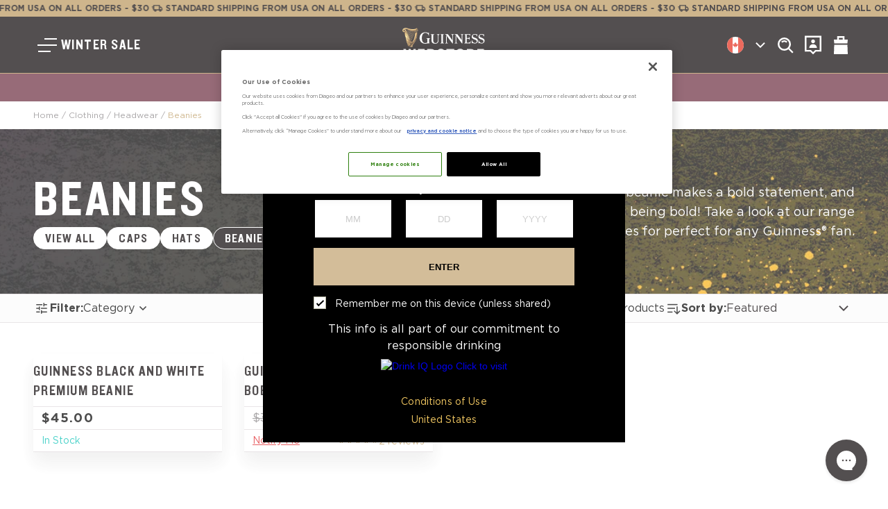

--- FILE ---
content_type: text/html; charset=utf-8
request_url: https://guinnesswebstore.com/en-ca/collections/headwear-beanies
body_size: 44878
content:
<!doctype html>
<html class="no-js" lang="en">
  <head>
    <script type="text/javascript" src="https://cdn-ukwest.onetrust.com/consent/d8804fa5-348b-4d7b-a732-c518262b78f0/OtAutoBlock.js"></script>
  <script src="https://cdn-ukwest.onetrust.com/scripttemplates/otSDKStub.js" type="text/javascript" charset="UTF-8" data-domain-script="d8804fa5-348b-4d7b-a732-c518262b78f0"></script>
  <script type="text/javascript">
      function OptanonWrapper() { }
  </script>

    <meta charset="utf-8">
    <meta http-equiv="X-UA-Compatible" content="IE=edge">
    <meta name="viewport" content="width=device-width,initial-scale=1">
    <meta name="theme-color" content="">
    <link rel="canonical" href="https://guinnesswebstore.com/en-ca/collections/headwear-beanies">
    <link rel="preconnect" href="https://cdn.shopify.com" crossorigin><link rel="icon" type="image/png" href="//guinnesswebstore.com/cdn/shop/files/Guinness_Favicon.png?crop=center&height=32&v=1703754570&width=32"><link rel="preconnect" href="https://fonts.shopifycdn.com" crossorigin><title>
      Beanies
 &ndash; Guinness Webstore US</title>

    
      <meta name="description" content="A chic Guinness® beanie makes a bold statement, and we&#39;re all about being being bold! Take a look at our range of beanies for perfect for any Guinness® fan.">
    

    

<meta property="og:site_name" content="Guinness Webstore US">
<meta property="og:url" content="https://guinnesswebstore.com/en-ca/collections/headwear-beanies">
<meta property="og:title" content="Beanies">
<meta property="og:type" content="website">
<meta property="og:description" content="A chic Guinness® beanie makes a bold statement, and we&#39;re all about being being bold! Take a look at our range of beanies for perfect for any Guinness® fan."><meta property="og:image" content="http://guinnesswebstore.com/cdn/shop/files/Social_Media_Image.jpg?v=1703756621">
  <meta property="og:image:secure_url" content="https://guinnesswebstore.com/cdn/shop/files/Social_Media_Image.jpg?v=1703756621">
  <meta property="og:image:width" content="1200">
  <meta property="og:image:height" content="628"><meta name="twitter:card" content="summary_large_image">
<meta name="twitter:title" content="Beanies">
<meta name="twitter:description" content="A chic Guinness® beanie makes a bold statement, and we&#39;re all about being being bold! Take a look at our range of beanies for perfect for any Guinness® fan.">


    <!-- EASYGIFT SCRIPT -->
  
    <script type="text/javascript" src="https://cdn.506.io/eg/script.js?shop=guinness-us.myshopify.com"></script>
  
  <!-- END EASYGIFT SCRIPT -->

    <script>
      window.shopUrl = 'https://guinnesswebstore.com';
      window.routes = {
        cart_add_url: '/en-ca/cart/add',
        cart_change_url: '/en-ca/cart/change',
        cart_update_url: '/en-ca/cart/update',
        cart_url: '/en-ca/cart',
        predictive_search_url: '/en-ca/search/suggest',
      };

      window.cartStrings = {
        error: `There was an error while updating your cart. Please try again.`,
        quantityError: `You can only add [quantity] of this item to your cart.`,
        shippingNotRequired: `This cart does not require shipping`
      };

      window.variantStrings = {
        addToCart: `Add to cart`,
        soldOut: `Sold out`,
        unavailable: `Unavailable`,
        unavailable_with_option: `[value] - Unavailable`,
      };

      window.accessibilityStrings = {
        imageAvailable: `Image [index] is now available in gallery view`,
        shareSuccess: `Link copied to clipboard`,
        pauseSlideshow: `Pause slideshow`,
        playSlideshow: `Play slideshow`,
        loadSlide: `Load slide`,
        sliderOf: `of`
      };
      
      window.market = {
        handle: `canada`
      }

      window.country = {
        isoCode: `CA`,
        name: `Canada`,
        currency: `CAD`,
      }

      window.lang = {
        isoCode: `en`,
        name: `English`,
        primary: true
      }

      window.pageType = "collection";

      
      window.stores = [{"icon":"us.svg","region":"United States","url":"https:\/\/guinnesswebstore.com?country=US","code":"US","default":true},{"icon":"ca.svg","region":"Canada","url":"https:\/\/guinnesswebstore.com\/en-ca?country=CA","code":"CA","default":false},{"icon":"uk.svg","region":"United Kingdom","url":"https:\/\/guinnesswebstore.co.uk","code":"GB","default":false},{"icon":"es.svg","region":"Spain","url":"https:\/\/eu.guinnesswebstore.com?country=ES","code":"ES","default":false},{"icon":"de.svg","region":"Germany","url":"https:\/\/eu.guinnesswebstore.com?country=DE","code":"DE","default":false},{"icon":"it.svg","region":"Italy","url":"https:\/\/eu.guinnesswebstore.com?country=IT","code":"IT","default":false}];
      

      window.ageGate = {
        enableRedirects: false
      };

      
    </script>

    <script src="//guinnesswebstore.com/cdn/shop/t/12/assets/constants.js?v=58251544750838685771762353618" defer="defer"></script>
    <script src="//guinnesswebstore.com/cdn/shop/t/12/assets/pubsub.js?v=158357773527763999511762353618" defer="defer"></script>
    <script src="//guinnesswebstore.com/cdn/shop/t/12/assets/global.js?v=9355729687872961941762353618" defer="defer"></script>
    <script src="//guinnesswebstore.com/cdn/shop/t/12/assets/global2.js?v=47796726205013962251736778738" defer="defer"></script><script src="//guinnesswebstore.com/cdn/shop/t/12/assets/animations.js?v=114255849464433187621762353618" defer="defer"></script>


    <script>window.performance && window.performance.mark && window.performance.mark('shopify.content_for_header.start');</script><meta id="shopify-digital-wallet" name="shopify-digital-wallet" content="/77564346680/digital_wallets/dialog">
<meta name="shopify-checkout-api-token" content="5a3acdf597515c98cb601d132a6eec1a">
<meta id="in-context-paypal-metadata" data-shop-id="77564346680" data-venmo-supported="false" data-environment="production" data-locale="en_US" data-paypal-v4="true" data-currency="CAD">
<link rel="alternate" type="application/atom+xml" title="Feed" href="/en-ca/collections/headwear-beanies.atom" />
<link rel="alternate" type="application/json+oembed" href="https://guinnesswebstore.com/en-ca/collections/headwear-beanies.oembed">
<script async="async" src="/checkouts/internal/preloads.js?locale=en-CA"></script>
<link rel="preconnect" href="https://shop.app" crossorigin="anonymous">
<script async="async" src="https://shop.app/checkouts/internal/preloads.js?locale=en-CA&shop_id=77564346680" crossorigin="anonymous"></script>
<script id="apple-pay-shop-capabilities" type="application/json">{"shopId":77564346680,"countryCode":"US","currencyCode":"CAD","merchantCapabilities":["supports3DS"],"merchantId":"gid:\/\/shopify\/Shop\/77564346680","merchantName":"Guinness Webstore US","requiredBillingContactFields":["postalAddress","email"],"requiredShippingContactFields":["postalAddress","email"],"shippingType":"shipping","supportedNetworks":["visa","masterCard","amex","discover","elo","jcb"],"total":{"type":"pending","label":"Guinness Webstore US","amount":"1.00"},"shopifyPaymentsEnabled":true,"supportsSubscriptions":true}</script>
<script id="shopify-features" type="application/json">{"accessToken":"5a3acdf597515c98cb601d132a6eec1a","betas":["rich-media-storefront-analytics"],"domain":"guinnesswebstore.com","predictiveSearch":true,"shopId":77564346680,"locale":"en"}</script>
<script>var Shopify = Shopify || {};
Shopify.shop = "guinness-us.myshopify.com";
Shopify.locale = "en";
Shopify.currency = {"active":"CAD","rate":"1.39007295"};
Shopify.country = "CA";
Shopify.theme = {"name":"Guinness [Production]","id":163083125048,"schema_name":"Guinness Webstore","schema_version":"1.19.0","theme_store_id":null,"role":"main"};
Shopify.theme.handle = "null";
Shopify.theme.style = {"id":null,"handle":null};
Shopify.cdnHost = "guinnesswebstore.com/cdn";
Shopify.routes = Shopify.routes || {};
Shopify.routes.root = "/en-ca/";</script>
<script type="module">!function(o){(o.Shopify=o.Shopify||{}).modules=!0}(window);</script>
<script>!function(o){function n(){var o=[];function n(){o.push(Array.prototype.slice.apply(arguments))}return n.q=o,n}var t=o.Shopify=o.Shopify||{};t.loadFeatures=n(),t.autoloadFeatures=n()}(window);</script>
<script>
  window.ShopifyPay = window.ShopifyPay || {};
  window.ShopifyPay.apiHost = "shop.app\/pay";
  window.ShopifyPay.redirectState = null;
</script>
<script id="shop-js-analytics" type="application/json">{"pageType":"collection"}</script>
<script defer="defer" async type="module" src="//guinnesswebstore.com/cdn/shopifycloud/shop-js/modules/v2/client.init-shop-cart-sync_BT-GjEfc.en.esm.js"></script>
<script defer="defer" async type="module" src="//guinnesswebstore.com/cdn/shopifycloud/shop-js/modules/v2/chunk.common_D58fp_Oc.esm.js"></script>
<script defer="defer" async type="module" src="//guinnesswebstore.com/cdn/shopifycloud/shop-js/modules/v2/chunk.modal_xMitdFEc.esm.js"></script>
<script type="module">
  await import("//guinnesswebstore.com/cdn/shopifycloud/shop-js/modules/v2/client.init-shop-cart-sync_BT-GjEfc.en.esm.js");
await import("//guinnesswebstore.com/cdn/shopifycloud/shop-js/modules/v2/chunk.common_D58fp_Oc.esm.js");
await import("//guinnesswebstore.com/cdn/shopifycloud/shop-js/modules/v2/chunk.modal_xMitdFEc.esm.js");

  window.Shopify.SignInWithShop?.initShopCartSync?.({"fedCMEnabled":true,"windoidEnabled":true});

</script>
<script>
  window.Shopify = window.Shopify || {};
  if (!window.Shopify.featureAssets) window.Shopify.featureAssets = {};
  window.Shopify.featureAssets['shop-js'] = {"shop-cart-sync":["modules/v2/client.shop-cart-sync_DZOKe7Ll.en.esm.js","modules/v2/chunk.common_D58fp_Oc.esm.js","modules/v2/chunk.modal_xMitdFEc.esm.js"],"init-fed-cm":["modules/v2/client.init-fed-cm_B6oLuCjv.en.esm.js","modules/v2/chunk.common_D58fp_Oc.esm.js","modules/v2/chunk.modal_xMitdFEc.esm.js"],"shop-cash-offers":["modules/v2/client.shop-cash-offers_D2sdYoxE.en.esm.js","modules/v2/chunk.common_D58fp_Oc.esm.js","modules/v2/chunk.modal_xMitdFEc.esm.js"],"shop-login-button":["modules/v2/client.shop-login-button_QeVjl5Y3.en.esm.js","modules/v2/chunk.common_D58fp_Oc.esm.js","modules/v2/chunk.modal_xMitdFEc.esm.js"],"pay-button":["modules/v2/client.pay-button_DXTOsIq6.en.esm.js","modules/v2/chunk.common_D58fp_Oc.esm.js","modules/v2/chunk.modal_xMitdFEc.esm.js"],"shop-button":["modules/v2/client.shop-button_DQZHx9pm.en.esm.js","modules/v2/chunk.common_D58fp_Oc.esm.js","modules/v2/chunk.modal_xMitdFEc.esm.js"],"avatar":["modules/v2/client.avatar_BTnouDA3.en.esm.js"],"init-windoid":["modules/v2/client.init-windoid_CR1B-cfM.en.esm.js","modules/v2/chunk.common_D58fp_Oc.esm.js","modules/v2/chunk.modal_xMitdFEc.esm.js"],"init-shop-for-new-customer-accounts":["modules/v2/client.init-shop-for-new-customer-accounts_C_vY_xzh.en.esm.js","modules/v2/client.shop-login-button_QeVjl5Y3.en.esm.js","modules/v2/chunk.common_D58fp_Oc.esm.js","modules/v2/chunk.modal_xMitdFEc.esm.js"],"init-shop-email-lookup-coordinator":["modules/v2/client.init-shop-email-lookup-coordinator_BI7n9ZSv.en.esm.js","modules/v2/chunk.common_D58fp_Oc.esm.js","modules/v2/chunk.modal_xMitdFEc.esm.js"],"init-shop-cart-sync":["modules/v2/client.init-shop-cart-sync_BT-GjEfc.en.esm.js","modules/v2/chunk.common_D58fp_Oc.esm.js","modules/v2/chunk.modal_xMitdFEc.esm.js"],"shop-toast-manager":["modules/v2/client.shop-toast-manager_DiYdP3xc.en.esm.js","modules/v2/chunk.common_D58fp_Oc.esm.js","modules/v2/chunk.modal_xMitdFEc.esm.js"],"init-customer-accounts":["modules/v2/client.init-customer-accounts_D9ZNqS-Q.en.esm.js","modules/v2/client.shop-login-button_QeVjl5Y3.en.esm.js","modules/v2/chunk.common_D58fp_Oc.esm.js","modules/v2/chunk.modal_xMitdFEc.esm.js"],"init-customer-accounts-sign-up":["modules/v2/client.init-customer-accounts-sign-up_iGw4briv.en.esm.js","modules/v2/client.shop-login-button_QeVjl5Y3.en.esm.js","modules/v2/chunk.common_D58fp_Oc.esm.js","modules/v2/chunk.modal_xMitdFEc.esm.js"],"shop-follow-button":["modules/v2/client.shop-follow-button_CqMgW2wH.en.esm.js","modules/v2/chunk.common_D58fp_Oc.esm.js","modules/v2/chunk.modal_xMitdFEc.esm.js"],"checkout-modal":["modules/v2/client.checkout-modal_xHeaAweL.en.esm.js","modules/v2/chunk.common_D58fp_Oc.esm.js","modules/v2/chunk.modal_xMitdFEc.esm.js"],"shop-login":["modules/v2/client.shop-login_D91U-Q7h.en.esm.js","modules/v2/chunk.common_D58fp_Oc.esm.js","modules/v2/chunk.modal_xMitdFEc.esm.js"],"lead-capture":["modules/v2/client.lead-capture_BJmE1dJe.en.esm.js","modules/v2/chunk.common_D58fp_Oc.esm.js","modules/v2/chunk.modal_xMitdFEc.esm.js"],"payment-terms":["modules/v2/client.payment-terms_Ci9AEqFq.en.esm.js","modules/v2/chunk.common_D58fp_Oc.esm.js","modules/v2/chunk.modal_xMitdFEc.esm.js"]};
</script>
<script>(function() {
  var isLoaded = false;
  function asyncLoad() {
    if (isLoaded) return;
    isLoaded = true;
    var urls = ["https:\/\/config.gorgias.chat\/bundle-loader\/01HEJMJYXPVTGHHJBY3EW9VTNM?source=shopify1click\u0026shop=guinness-us.myshopify.com","https:\/\/static.klaviyo.com\/onsite\/js\/TBYQD9\/klaviyo.js?company_id=TBYQD9\u0026shop=guinness-us.myshopify.com","https:\/\/cdn.9gtb.com\/loader.js?g_cvt_id=f25519da-ee0a-4eaa-a9b5-ac1a2baa2f51\u0026shop=guinness-us.myshopify.com"];
    for (var i = 0; i < urls.length; i++) {
      var s = document.createElement('script');
      s.type = 'text/javascript';
      s.async = true;
      s.src = urls[i];
      var x = document.getElementsByTagName('script')[0];
      x.parentNode.insertBefore(s, x);
    }
  };
  if(window.attachEvent) {
    window.attachEvent('onload', asyncLoad);
  } else {
    window.addEventListener('load', asyncLoad, false);
  }
})();</script>
<script id="__st">var __st={"a":77564346680,"offset":-18000,"reqid":"91bb7965-8470-488e-86aa-25a0715043e9-1769303566","pageurl":"guinnesswebstore.com\/en-ca\/collections\/headwear-beanies","u":"0d4af4f24df6","p":"collection","rtyp":"collection","rid":470866526520};</script>
<script>window.ShopifyPaypalV4VisibilityTracking = true;</script>
<script id="captcha-bootstrap">!function(){'use strict';const t='contact',e='account',n='new_comment',o=[[t,t],['blogs',n],['comments',n],[t,'customer']],c=[[e,'customer_login'],[e,'guest_login'],[e,'recover_customer_password'],[e,'create_customer']],r=t=>t.map((([t,e])=>`form[action*='/${t}']:not([data-nocaptcha='true']) input[name='form_type'][value='${e}']`)).join(','),a=t=>()=>t?[...document.querySelectorAll(t)].map((t=>t.form)):[];function s(){const t=[...o],e=r(t);return a(e)}const i='password',u='form_key',d=['recaptcha-v3-token','g-recaptcha-response','h-captcha-response',i],f=()=>{try{return window.sessionStorage}catch{return}},m='__shopify_v',_=t=>t.elements[u];function p(t,e,n=!1){try{const o=window.sessionStorage,c=JSON.parse(o.getItem(e)),{data:r}=function(t){const{data:e,action:n}=t;return t[m]||n?{data:e,action:n}:{data:t,action:n}}(c);for(const[e,n]of Object.entries(r))t.elements[e]&&(t.elements[e].value=n);n&&o.removeItem(e)}catch(o){console.error('form repopulation failed',{error:o})}}const l='form_type',E='cptcha';function T(t){t.dataset[E]=!0}const w=window,h=w.document,L='Shopify',v='ce_forms',y='captcha';let A=!1;((t,e)=>{const n=(g='f06e6c50-85a8-45c8-87d0-21a2b65856fe',I='https://cdn.shopify.com/shopifycloud/storefront-forms-hcaptcha/ce_storefront_forms_captcha_hcaptcha.v1.5.2.iife.js',D={infoText:'Protected by hCaptcha',privacyText:'Privacy',termsText:'Terms'},(t,e,n)=>{const o=w[L][v],c=o.bindForm;if(c)return c(t,g,e,D).then(n);var r;o.q.push([[t,g,e,D],n]),r=I,A||(h.body.append(Object.assign(h.createElement('script'),{id:'captcha-provider',async:!0,src:r})),A=!0)});var g,I,D;w[L]=w[L]||{},w[L][v]=w[L][v]||{},w[L][v].q=[],w[L][y]=w[L][y]||{},w[L][y].protect=function(t,e){n(t,void 0,e),T(t)},Object.freeze(w[L][y]),function(t,e,n,w,h,L){const[v,y,A,g]=function(t,e,n){const i=e?o:[],u=t?c:[],d=[...i,...u],f=r(d),m=r(i),_=r(d.filter((([t,e])=>n.includes(e))));return[a(f),a(m),a(_),s()]}(w,h,L),I=t=>{const e=t.target;return e instanceof HTMLFormElement?e:e&&e.form},D=t=>v().includes(t);t.addEventListener('submit',(t=>{const e=I(t);if(!e)return;const n=D(e)&&!e.dataset.hcaptchaBound&&!e.dataset.recaptchaBound,o=_(e),c=g().includes(e)&&(!o||!o.value);(n||c)&&t.preventDefault(),c&&!n&&(function(t){try{if(!f())return;!function(t){const e=f();if(!e)return;const n=_(t);if(!n)return;const o=n.value;o&&e.removeItem(o)}(t);const e=Array.from(Array(32),(()=>Math.random().toString(36)[2])).join('');!function(t,e){_(t)||t.append(Object.assign(document.createElement('input'),{type:'hidden',name:u})),t.elements[u].value=e}(t,e),function(t,e){const n=f();if(!n)return;const o=[...t.querySelectorAll(`input[type='${i}']`)].map((({name:t})=>t)),c=[...d,...o],r={};for(const[a,s]of new FormData(t).entries())c.includes(a)||(r[a]=s);n.setItem(e,JSON.stringify({[m]:1,action:t.action,data:r}))}(t,e)}catch(e){console.error('failed to persist form',e)}}(e),e.submit())}));const S=(t,e)=>{t&&!t.dataset[E]&&(n(t,e.some((e=>e===t))),T(t))};for(const o of['focusin','change'])t.addEventListener(o,(t=>{const e=I(t);D(e)&&S(e,y())}));const B=e.get('form_key'),M=e.get(l),P=B&&M;t.addEventListener('DOMContentLoaded',(()=>{const t=y();if(P)for(const e of t)e.elements[l].value===M&&p(e,B);[...new Set([...A(),...v().filter((t=>'true'===t.dataset.shopifyCaptcha))])].forEach((e=>S(e,t)))}))}(h,new URLSearchParams(w.location.search),n,t,e,['guest_login'])})(!0,!1)}();</script>
<script integrity="sha256-4kQ18oKyAcykRKYeNunJcIwy7WH5gtpwJnB7kiuLZ1E=" data-source-attribution="shopify.loadfeatures" defer="defer" src="//guinnesswebstore.com/cdn/shopifycloud/storefront/assets/storefront/load_feature-a0a9edcb.js" crossorigin="anonymous"></script>
<script crossorigin="anonymous" defer="defer" src="//guinnesswebstore.com/cdn/shopifycloud/storefront/assets/shopify_pay/storefront-65b4c6d7.js?v=20250812"></script>
<script data-source-attribution="shopify.dynamic_checkout.dynamic.init">var Shopify=Shopify||{};Shopify.PaymentButton=Shopify.PaymentButton||{isStorefrontPortableWallets:!0,init:function(){window.Shopify.PaymentButton.init=function(){};var t=document.createElement("script");t.src="https://guinnesswebstore.com/cdn/shopifycloud/portable-wallets/latest/portable-wallets.en.js",t.type="module",document.head.appendChild(t)}};
</script>
<script data-source-attribution="shopify.dynamic_checkout.buyer_consent">
  function portableWalletsHideBuyerConsent(e){var t=document.getElementById("shopify-buyer-consent"),n=document.getElementById("shopify-subscription-policy-button");t&&n&&(t.classList.add("hidden"),t.setAttribute("aria-hidden","true"),n.removeEventListener("click",e))}function portableWalletsShowBuyerConsent(e){var t=document.getElementById("shopify-buyer-consent"),n=document.getElementById("shopify-subscription-policy-button");t&&n&&(t.classList.remove("hidden"),t.removeAttribute("aria-hidden"),n.addEventListener("click",e))}window.Shopify?.PaymentButton&&(window.Shopify.PaymentButton.hideBuyerConsent=portableWalletsHideBuyerConsent,window.Shopify.PaymentButton.showBuyerConsent=portableWalletsShowBuyerConsent);
</script>
<script data-source-attribution="shopify.dynamic_checkout.cart.bootstrap">document.addEventListener("DOMContentLoaded",(function(){function t(){return document.querySelector("shopify-accelerated-checkout-cart, shopify-accelerated-checkout")}if(t())Shopify.PaymentButton.init();else{new MutationObserver((function(e,n){t()&&(Shopify.PaymentButton.init(),n.disconnect())})).observe(document.body,{childList:!0,subtree:!0})}}));
</script>
<link id="shopify-accelerated-checkout-styles" rel="stylesheet" media="screen" href="https://guinnesswebstore.com/cdn/shopifycloud/portable-wallets/latest/accelerated-checkout-backwards-compat.css" crossorigin="anonymous">
<style id="shopify-accelerated-checkout-cart">
        #shopify-buyer-consent {
  margin-top: 1em;
  display: inline-block;
  width: 100%;
}

#shopify-buyer-consent.hidden {
  display: none;
}

#shopify-subscription-policy-button {
  background: none;
  border: none;
  padding: 0;
  text-decoration: underline;
  font-size: inherit;
  cursor: pointer;
}

#shopify-subscription-policy-button::before {
  box-shadow: none;
}

      </style>
<script id="sections-script" data-sections="header" defer="defer" src="//guinnesswebstore.com/cdn/shop/t/12/compiled_assets/scripts.js?v=14264"></script>
<script>window.performance && window.performance.mark && window.performance.mark('shopify.content_for_header.end');</script>
    
    
    


    <style data-shopify>
      Liquid error (layout/theme line 141): font_face can only be used with a font drop
      
      
      
      Liquid error (layout/theme line 145): font_face can only be used with a font drop

      
        :root,
        .color-background-1 {
          --color-background: 255,255,255;
        
          --gradient-background: #ffffff;
        
        --color-foreground: 18,18,18;
        --color-shadow: 18,18,18;
        --color-button: 18,18,18;
        --color-button-text: 255,255,255;
        --color-secondary-button: 255,255,255;
        --color-secondary-button-text: 18,18,18;
        --color-link: 18,18,18;
        --color-badge-foreground: 18,18,18;
        --color-badge-background: 255,255,255;
        --color-badge-border: 18,18,18;
        --payment-terms-background-color: rgb(255 255 255);
      }
      
        
        .color-background-2 {
          --color-background: 243,243,243;
        
          --gradient-background: #f3f3f3;
        
        --color-foreground: 18,18,18;
        --color-shadow: 18,18,18;
        --color-button: 18,18,18;
        --color-button-text: 243,243,243;
        --color-secondary-button: 243,243,243;
        --color-secondary-button-text: 18,18,18;
        --color-link: 18,18,18;
        --color-badge-foreground: 18,18,18;
        --color-badge-background: 243,243,243;
        --color-badge-border: 18,18,18;
        --payment-terms-background-color: rgb(243 243 243);
      }
      
        
        .color-inverse {
          --color-background: 18,18,18;
        
          --gradient-background: #121212;
        
        --color-foreground: 255,255,255;
        --color-shadow: 18,18,18;
        --color-button: 255,255,255;
        --color-button-text: 18,18,18;
        --color-secondary-button: 18,18,18;
        --color-secondary-button-text: 255,255,255;
        --color-link: 255,255,255;
        --color-badge-foreground: 255,255,255;
        --color-badge-background: 18,18,18;
        --color-badge-border: 255,255,255;
        --payment-terms-background-color: rgb(18 18 18);
      }
      
        
        .color-accent-1 {
          --color-background: 18,18,18;
        
          --gradient-background: #121212;
        
        --color-foreground: 255,255,255;
        --color-shadow: 18,18,18;
        --color-button: 255,255,255;
        --color-button-text: 18,18,18;
        --color-secondary-button: 18,18,18;
        --color-secondary-button-text: 255,255,255;
        --color-link: 255,255,255;
        --color-badge-foreground: 255,255,255;
        --color-badge-background: 18,18,18;
        --color-badge-border: 255,255,255;
        --payment-terms-background-color: rgb(18 18 18);
      }
      
        
        .color-accent-2 {
          --color-background: 51,79,180;
        
          --gradient-background: #334fb4;
        
        --color-foreground: 255,255,255;
        --color-shadow: 18,18,18;
        --color-button: 255,255,255;
        --color-button-text: 51,79,180;
        --color-secondary-button: 51,79,180;
        --color-secondary-button-text: 255,255,255;
        --color-link: 255,255,255;
        --color-badge-foreground: 255,255,255;
        --color-badge-background: 51,79,180;
        --color-badge-border: 255,255,255;
        --payment-terms-background-color: rgb(51 79 180);
      }
      

      body, .color-background-1, .color-background-2, .color-inverse, .color-accent-1, .color-accent-2 {
        color: rgba(var(--color-foreground), 0.75);
        background-color: rgb(var(--color-background));
      }

      :root {
        --font-body-family: 'Gotham', sans-serif;
        --font-body-style: normal;
        --font-body-weight: normal;
        --font-body-weight-bold: bold;

        --font-heading-family: 'Knockout', sans-serif;
        --font-heading-style: normal;
        --font-heading-weight: 500;

        --font-body-scale: 1.0;
        --font-heading-scale: 1.0;

        --media-padding: px;
        --media-border-opacity: 0.05;
        --media-border-width: 1px;
        --media-radius: 0px;
        --media-shadow-opacity: 0.0;
        --media-shadow-horizontal-offset: 0px;
        --media-shadow-vertical-offset: 4px;
        --media-shadow-blur-radius: 5px;
        --media-shadow-visible: 0;

        /* --page-width: 120rem;
        --page-width-margin: 0rem; */

        --product-card-image-padding: 0.0rem;
        --product-card-corner-radius: 0.0rem;
        --product-card-text-alignment: left;
        --product-card-border-width: 0.0rem;
        --product-card-border-opacity: 0.1;
        --product-card-shadow-opacity: 0.0;
        --product-card-shadow-visible: 0;
        --product-card-shadow-horizontal-offset: 0.0rem;
        --product-card-shadow-vertical-offset: 0.4rem;
        --product-card-shadow-blur-radius: 0.5rem;

        --collection-card-image-padding: 0.0rem;
        --collection-card-corner-radius: 0.0rem;
        --collection-card-text-alignment: left;
        --collection-card-border-width: 0.0rem;
        --collection-card-border-opacity: 0.1;
        --collection-card-shadow-opacity: 0.0;
        --collection-card-shadow-visible: 0;
        --collection-card-shadow-horizontal-offset: 0.0rem;
        --collection-card-shadow-vertical-offset: 0.4rem;
        --collection-card-shadow-blur-radius: 0.5rem;

        --blog-card-image-padding: 0.0rem;
        --blog-card-corner-radius: 0.0rem;
        --blog-card-text-alignment: left;
        --blog-card-border-width: 0.0rem;
        --blog-card-border-opacity: 0.1;
        --blog-card-shadow-opacity: 0.0;
        --blog-card-shadow-visible: 0;
        --blog-card-shadow-horizontal-offset: 0.0rem;
        --blog-card-shadow-vertical-offset: 0.4rem;
        --blog-card-shadow-blur-radius: 0.5rem;

        --badge-corner-radius: 4.0rem;

        --popup-border-width: 1px;
        --popup-border-opacity: 0.1;
        --popup-corner-radius: 0px;
        --popup-shadow-opacity: 0.0;
        --popup-shadow-horizontal-offset: 0px;
        --popup-shadow-vertical-offset: 4px;
        --popup-shadow-blur-radius: 5px;

        --drawer-border-width: 1px;
        --drawer-border-opacity: 0.1;
        --drawer-shadow-opacity: 0.0;
        --drawer-shadow-horizontal-offset: 0px;
        --drawer-shadow-vertical-offset: 4px;
        --drawer-shadow-blur-radius: 5px;

        --spacing-sections-desktop: 0px;
        --spacing-sections-mobile: 0px;

        --grid-desktop-vertical-spacing: 8px;
        --grid-desktop-horizontal-spacing: 8px;
        --grid-mobile-vertical-spacing: 4px;
        --grid-mobile-horizontal-spacing: 4px;

        --text-boxes-border-opacity: 0.1;
        --text-boxes-border-width: 0px;
        --text-boxes-radius: 0px;
        --text-boxes-shadow-opacity: 0.0;
        --text-boxes-shadow-visible: 0;
        --text-boxes-shadow-horizontal-offset: 0px;
        --text-boxes-shadow-vertical-offset: 4px;
        --text-boxes-shadow-blur-radius: 5px;

        --buttons-radius: 0px;
        --buttons-radius-outset: 0px;
        --buttons-border-width: 1px;
        --buttons-border-opacity: 1.0;
        --buttons-shadow-opacity: 0.0;
        --buttons-shadow-visible: 0;
        --buttons-shadow-horizontal-offset: 0px;
        --buttons-shadow-vertical-offset: 4px;
        --buttons-shadow-blur-radius: 5px;
        --buttons-border-offset: 0px;

        --inputs-radius: 0px;
        --inputs-border-width: 1px;
        --inputs-border-opacity: 0.55;
        --inputs-shadow-opacity: 0.0;
        --inputs-shadow-horizontal-offset: 0px;
        --inputs-margin-offset: 0px;
        --inputs-shadow-vertical-offset: 4px;
        --inputs-shadow-blur-radius: 5px;
        --inputs-radius-outset: 0px;

        --variant-pills-radius: 40px;
        --variant-pills-border-width: 1px;
        --variant-pills-border-opacity: 0.55;
        --variant-pills-shadow-opacity: 0.0;
        --variant-pills-shadow-horizontal-offset: 0px;
        --variant-pills-shadow-vertical-offset: 4px;
        --variant-pills-shadow-blur-radius: 5px;
      }

      *,
      *::before,
      *::after {
        box-sizing: inherit;
      }

      html {
        box-sizing: border-box;
        font-size: calc(var(--font-body-scale) * 62.5%);
        height: 100%;
      }

      body {
        display: grid;
        grid-template-rows: auto auto 1fr auto;
        grid-template-columns: 100%;
        min-height: 100%;
        margin: 0;
        font-size: 16px;
        letter-spacing: normal;
        /*line-height: calc(1 + 0.8 / var(--font-body-scale));*/
        line-height: 1.5;
        font-family: var(--font-body-family);
        font-style: var(--font-body-style);
        font-weight: var(--font-body-weight);
      }

      @media screen and (min-width: 750px) {
        body {
          font-size: 1.6rem;
        }
      }
    </style>

    <link href="//guinnesswebstore.com/cdn/shop/t/12/assets/fonts.css?v=149587295392242621851762353618" rel="stylesheet" type="text/css" media="all" />



  <link href="//guinnesswebstore.com/cdn/shop/t/12/assets/base-C3a_NzQn.css" rel="stylesheet" type="text/css" media="all" />



    <script src="//guinnesswebstore.com/cdn/shop/t/12/assets/jquery-3.7.1.js?v=109636719278580214541762353618"></script>
    <script src="//guinnesswebstore.com/cdn/shop/t/12/assets/jquery-form-plugin-4.3.0.js?v=36891992581579072561762353618"></script>
    
      
        <script type='text/javascript'>
         jQuery.fn.load = function (callback) {$(window).trigger("load", callback); };
         jQuery.fn.bind = function (callback) {$(window).trigger("on", callback); };
          jQuery.fn.unbind = function (callback) {$(window).trigger("off", callback); };
        </script>
      
    

    
<link
        rel="stylesheet"
        href="//guinnesswebstore.com/cdn/shop/t/12/assets/component-predictive-search.css?v=158592742127582732281762353618"
        media="print"
        onload="this.media='all'"
      ><script>
      document.documentElement.className = document.documentElement.className.replace('no-js', 'js');
      if (Shopify.designMode) {
        document.documentElement.classList.add('shopify-design-mode');
      }
    </script><script type="text/javascript" src="//www.klaviyo.com/media/js/public/klaviyo_subscribe.js" defer="defer"></script>
      

      <script type="text/javascript">
        dg_locale = "en-ca";
      </script>
      <script type='text/javascript' src='//footer.diageohorizon.com/dfs/master.js'></script>
    
  <!-- BEGIN app block: shopify://apps/hreflang-manager/blocks/gwa-hreflang/35dc0b05-d599-4c8e-8584-8cd17768854a --><!-- BEGIN app snippet: gwa-hreflang-collection --><!-- END app snippet --><!-- END app block --><!-- BEGIN app block: shopify://apps/judge-me-reviews/blocks/judgeme_core/61ccd3b1-a9f2-4160-9fe9-4fec8413e5d8 --><!-- Start of Judge.me Core -->






<link rel="dns-prefetch" href="https://cdn2.judge.me/cdn/widget_frontend">
<link rel="dns-prefetch" href="https://cdn.judge.me">
<link rel="dns-prefetch" href="https://cdn1.judge.me">
<link rel="dns-prefetch" href="https://api.judge.me">

<script data-cfasync='false' class='jdgm-settings-script'>window.jdgmSettings={"pagination":5,"disable_web_reviews":true,"badge_no_review_text":"No reviews","badge_n_reviews_text":"{{ n }} review/reviews","hide_badge_preview_if_no_reviews":true,"badge_hide_text":false,"enforce_center_preview_badge":false,"widget_title":"Customer Reviews","widget_open_form_text":"Write a review","widget_close_form_text":"Cancel review","widget_refresh_page_text":"Refresh page","widget_summary_text":"{{ number_of_reviews }} review/reviews","widget_no_review_text":"Be the first to write a review","widget_name_field_text":"Display name","widget_verified_name_field_text":"Verified Name (public)","widget_name_placeholder_text":"Display name","widget_required_field_error_text":"This field is required.","widget_email_field_text":"Email address","widget_verified_email_field_text":"Verified Email (private, can not be edited)","widget_email_placeholder_text":"Your email address","widget_email_field_error_text":"Please enter a valid email address.","widget_rating_field_text":"Your rating","widget_review_title_field_text":"Review Title","widget_review_title_placeholder_text":"Give your review a title","widget_review_body_field_text":"Review content","widget_review_body_placeholder_text":"Write your review here","widget_pictures_field_text":"Picture/Video (optional)","widget_submit_review_text":"Submit Review","widget_submit_verified_review_text":"Submit Verified Review","widget_submit_success_msg_with_auto_publish":"Thank you! Please refresh the page in a few moments to see your review. You can remove or edit your review by logging into \u003ca href='https://judge.me/login' target='_blank' rel='nofollow noopener'\u003eJudge.me\u003c/a\u003e","widget_submit_success_msg_no_auto_publish":"Thank you! Your review will be published as soon as it is approved by the shop admin. You can remove or edit your review by logging into \u003ca href='https://judge.me/login' target='_blank' rel='nofollow noopener'\u003eJudge.me\u003c/a\u003e","widget_show_default_reviews_out_of_total_text":"Showing {{ n_reviews_shown }} out of {{ n_reviews }} reviews.","widget_show_all_link_text":"Show all","widget_show_less_link_text":"Show less","widget_author_said_text":"{{ reviewer_name }} said:","widget_days_text":"{{ n }} days ago","widget_weeks_text":"{{ n }} week/weeks ago","widget_months_text":"{{ n }} month/months ago","widget_years_text":"{{ n }} year/years ago","widget_yesterday_text":"Yesterday","widget_today_text":"Today","widget_replied_text":"\u003e\u003e {{ shop_name }} replied:","widget_read_more_text":"Read more","widget_reviewer_name_as_initial":"last_initial","widget_rating_filter_color":"","widget_rating_filter_see_all_text":"See all reviews","widget_sorting_most_recent_text":"Most Recent","widget_sorting_highest_rating_text":"Highest Rating","widget_sorting_lowest_rating_text":"Lowest Rating","widget_sorting_with_pictures_text":"Only Pictures","widget_sorting_most_helpful_text":"Most Helpful","widget_open_question_form_text":"Ask a question","widget_reviews_subtab_text":"Reviews","widget_questions_subtab_text":"Questions","widget_question_label_text":"Question","widget_answer_label_text":"Answer","widget_question_placeholder_text":"Write your question here","widget_submit_question_text":"Submit Question","widget_question_submit_success_text":"Thank you for your question! We will notify you once it gets answered.","verified_badge_text":"Verified","verified_badge_bg_color":"","verified_badge_text_color":"","verified_badge_placement":"left-of-reviewer-name","widget_review_max_height":"","widget_hide_border":false,"widget_social_share":false,"widget_thumb":false,"widget_review_location_show":false,"widget_location_format":"country_iso_code","all_reviews_include_out_of_store_products":true,"all_reviews_out_of_store_text":"(out of store)","all_reviews_pagination":100,"all_reviews_product_name_prefix_text":"about","enable_review_pictures":false,"enable_question_anwser":false,"widget_theme":"","review_date_format":"mm/dd/yy","default_sort_method":"most-recent","widget_product_reviews_subtab_text":"Product Reviews","widget_shop_reviews_subtab_text":"Shop Reviews","widget_other_products_reviews_text":"Reviews for other products","widget_store_reviews_subtab_text":"Store reviews","widget_no_store_reviews_text":"This store hasn't received any reviews yet","widget_web_restriction_product_reviews_text":"This product hasn't received any reviews yet","widget_no_items_text":"No items found","widget_show_more_text":"Show more","widget_write_a_store_review_text":"Write a Store Review","widget_other_languages_heading":"Reviews in Other Languages","widget_translate_review_text":"Translate review to {{ language }}","widget_translating_review_text":"Translating...","widget_show_original_translation_text":"Show original ({{ language }})","widget_translate_review_failed_text":"Review couldn't be translated.","widget_translate_review_retry_text":"Retry","widget_translate_review_try_again_later_text":"Try again later","show_product_url_for_grouped_product":false,"widget_sorting_pictures_first_text":"Pictures First","show_pictures_on_all_rev_page_mobile":false,"show_pictures_on_all_rev_page_desktop":false,"floating_tab_hide_mobile_install_preference":false,"floating_tab_button_name":"★ Reviews","floating_tab_title":"Let customers speak for us","floating_tab_button_color":"","floating_tab_button_background_color":"","floating_tab_url":"","floating_tab_url_enabled":false,"floating_tab_tab_style":"text","all_reviews_text_badge_text":"Customers rate us {{ shop.metafields.judgeme.all_reviews_rating | round: 1 }}/5 based on {{ shop.metafields.judgeme.all_reviews_count }} reviews.","all_reviews_text_badge_text_branded_style":"{{ shop.metafields.judgeme.all_reviews_rating | round: 1 }} out of 5 stars based on {{ shop.metafields.judgeme.all_reviews_count }} reviews","is_all_reviews_text_badge_a_link":false,"show_stars_for_all_reviews_text_badge":false,"all_reviews_text_badge_url":"","all_reviews_text_style":"branded","all_reviews_text_color_style":"judgeme_brand_color","all_reviews_text_color":"#108474","all_reviews_text_show_jm_brand":true,"featured_carousel_show_header":true,"featured_carousel_title":"Let customers speak for us","testimonials_carousel_title":"Customers are saying","videos_carousel_title":"Real customer stories","cards_carousel_title":"Customers are saying","featured_carousel_count_text":"from {{ n }} reviews","featured_carousel_add_link_to_all_reviews_page":false,"featured_carousel_url":"","featured_carousel_show_images":true,"featured_carousel_autoslide_interval":5,"featured_carousel_arrows_on_the_sides":false,"featured_carousel_height":250,"featured_carousel_width":80,"featured_carousel_image_size":0,"featured_carousel_image_height":250,"featured_carousel_arrow_color":"#eeeeee","verified_count_badge_style":"branded","verified_count_badge_orientation":"horizontal","verified_count_badge_color_style":"judgeme_brand_color","verified_count_badge_color":"#108474","is_verified_count_badge_a_link":false,"verified_count_badge_url":"","verified_count_badge_show_jm_brand":true,"widget_rating_preset_default":5,"widget_first_sub_tab":"product-reviews","widget_show_histogram":true,"widget_histogram_use_custom_color":false,"widget_pagination_use_custom_color":false,"widget_star_use_custom_color":false,"widget_verified_badge_use_custom_color":false,"widget_write_review_use_custom_color":false,"picture_reminder_submit_button":"Upload Pictures","enable_review_videos":false,"mute_video_by_default":false,"widget_sorting_videos_first_text":"Videos First","widget_review_pending_text":"Pending","featured_carousel_items_for_large_screen":3,"social_share_options_order":"Facebook,Twitter","remove_microdata_snippet":true,"disable_json_ld":false,"enable_json_ld_products":false,"preview_badge_show_question_text":false,"preview_badge_no_question_text":"No questions","preview_badge_n_question_text":"{{ number_of_questions }} question/questions","qa_badge_show_icon":false,"qa_badge_position":"same-row","remove_judgeme_branding":false,"widget_add_search_bar":false,"widget_search_bar_placeholder":"Search","widget_sorting_verified_only_text":"Verified only","featured_carousel_theme":"default","featured_carousel_show_rating":true,"featured_carousel_show_title":true,"featured_carousel_show_body":true,"featured_carousel_show_date":false,"featured_carousel_show_reviewer":true,"featured_carousel_show_product":false,"featured_carousel_header_background_color":"#108474","featured_carousel_header_text_color":"#ffffff","featured_carousel_name_product_separator":"reviewed","featured_carousel_full_star_background":"#108474","featured_carousel_empty_star_background":"#dadada","featured_carousel_vertical_theme_background":"#f9fafb","featured_carousel_verified_badge_enable":true,"featured_carousel_verified_badge_color":"#108474","featured_carousel_border_style":"round","featured_carousel_review_line_length_limit":3,"featured_carousel_more_reviews_button_text":"Read more reviews","featured_carousel_view_product_button_text":"View product","all_reviews_page_load_reviews_on":"scroll","all_reviews_page_load_more_text":"Load More Reviews","disable_fb_tab_reviews":false,"enable_ajax_cdn_cache":false,"widget_advanced_speed_features":5,"widget_public_name_text":"displayed publicly like","default_reviewer_name":"John Smith","default_reviewer_name_has_non_latin":true,"widget_reviewer_anonymous":"Anonymous","medals_widget_title":"Judge.me Review Medals","medals_widget_background_color":"#f9fafb","medals_widget_position":"footer_all_pages","medals_widget_border_color":"#f9fafb","medals_widget_verified_text_position":"left","medals_widget_use_monochromatic_version":false,"medals_widget_elements_color":"#108474","show_reviewer_avatar":false,"widget_invalid_yt_video_url_error_text":"Not a YouTube video URL","widget_max_length_field_error_text":"Please enter no more than {0} characters.","widget_show_country_flag":false,"widget_show_collected_via_shop_app":true,"widget_verified_by_shop_badge_style":"light","widget_verified_by_shop_text":"Verified by Shop","widget_show_photo_gallery":false,"widget_load_with_code_splitting":true,"widget_ugc_install_preference":false,"widget_ugc_title":"Made by us, Shared by you","widget_ugc_subtitle":"Tag us to see your picture featured in our page","widget_ugc_arrows_color":"#ffffff","widget_ugc_primary_button_text":"Buy Now","widget_ugc_primary_button_background_color":"#108474","widget_ugc_primary_button_text_color":"#ffffff","widget_ugc_primary_button_border_width":"0","widget_ugc_primary_button_border_style":"none","widget_ugc_primary_button_border_color":"#108474","widget_ugc_primary_button_border_radius":"25","widget_ugc_secondary_button_text":"Load More","widget_ugc_secondary_button_background_color":"#ffffff","widget_ugc_secondary_button_text_color":"#108474","widget_ugc_secondary_button_border_width":"2","widget_ugc_secondary_button_border_style":"solid","widget_ugc_secondary_button_border_color":"#108474","widget_ugc_secondary_button_border_radius":"25","widget_ugc_reviews_button_text":"View Reviews","widget_ugc_reviews_button_background_color":"#ffffff","widget_ugc_reviews_button_text_color":"#108474","widget_ugc_reviews_button_border_width":"2","widget_ugc_reviews_button_border_style":"solid","widget_ugc_reviews_button_border_color":"#108474","widget_ugc_reviews_button_border_radius":"25","widget_ugc_reviews_button_link_to":"judgeme-reviews-page","widget_ugc_show_post_date":true,"widget_ugc_max_width":"800","widget_rating_metafield_value_type":true,"widget_primary_color":"#108474","widget_enable_secondary_color":false,"widget_secondary_color":"#edf5f5","widget_summary_average_rating_text":"{{ average_rating }}","widget_media_grid_title":"Customer photos \u0026 videos","widget_media_grid_see_more_text":"See more","widget_round_style":false,"widget_show_product_medals":false,"widget_verified_by_judgeme_text":"Verified by Judge.me","widget_show_store_medals":true,"widget_verified_by_judgeme_text_in_store_medals":"Verified by Judge.me","widget_media_field_exceed_quantity_message":"Sorry, we can only accept {{ max_media }} for one review.","widget_media_field_exceed_limit_message":"{{ file_name }} is too large, please select a {{ media_type }} less than {{ size_limit }}MB.","widget_review_submitted_text":"Review Submitted!","widget_question_submitted_text":"Question Submitted!","widget_close_form_text_question":"Cancel","widget_write_your_answer_here_text":"Write your answer here","widget_enabled_branded_link":true,"widget_show_collected_by_judgeme":false,"widget_reviewer_name_color":"","widget_write_review_text_color":"","widget_write_review_bg_color":"","widget_collected_by_judgeme_text":"collected by Judge.me","widget_pagination_type":"standard","widget_load_more_text":"Load More","widget_load_more_color":"#108474","widget_full_review_text":"Full Review","widget_read_more_reviews_text":"Read More Reviews","widget_read_questions_text":"Read Questions","widget_questions_and_answers_text":"Questions \u0026 Answers","widget_verified_by_text":"Verified by","widget_verified_text":"Verified","widget_number_of_reviews_text":"{{ number_of_reviews }} reviews","widget_back_button_text":"Back","widget_next_button_text":"Next","widget_custom_forms_filter_button":"Filters","custom_forms_style":"horizontal","widget_show_review_information":false,"how_reviews_are_collected":"How reviews are collected?","widget_show_review_keywords":false,"widget_gdpr_statement":"How we use your data: We'll only contact you about the review you left, and only if necessary. By submitting your review, you agree to Judge.me's \u003ca href='https://judge.me/terms' target='_blank' rel='nofollow noopener'\u003eterms\u003c/a\u003e, \u003ca href='https://judge.me/privacy' target='_blank' rel='nofollow noopener'\u003eprivacy\u003c/a\u003e and \u003ca href='https://judge.me/content-policy' target='_blank' rel='nofollow noopener'\u003econtent\u003c/a\u003e policies.","widget_multilingual_sorting_enabled":false,"widget_translate_review_content_enabled":false,"widget_translate_review_content_method":"manual","popup_widget_review_selection":"automatically_with_pictures","popup_widget_round_border_style":true,"popup_widget_show_title":true,"popup_widget_show_body":true,"popup_widget_show_reviewer":false,"popup_widget_show_product":true,"popup_widget_show_pictures":true,"popup_widget_use_review_picture":true,"popup_widget_show_on_home_page":true,"popup_widget_show_on_product_page":true,"popup_widget_show_on_collection_page":true,"popup_widget_show_on_cart_page":true,"popup_widget_position":"bottom_left","popup_widget_first_review_delay":5,"popup_widget_duration":5,"popup_widget_interval":5,"popup_widget_review_count":5,"popup_widget_hide_on_mobile":true,"review_snippet_widget_round_border_style":true,"review_snippet_widget_card_color":"#FFFFFF","review_snippet_widget_slider_arrows_background_color":"#FFFFFF","review_snippet_widget_slider_arrows_color":"#000000","review_snippet_widget_star_color":"#108474","show_product_variant":false,"all_reviews_product_variant_label_text":"Variant: ","widget_show_verified_branding":false,"widget_ai_summary_title":"Customers say","widget_ai_summary_disclaimer":"AI-powered review summary based on recent customer reviews","widget_show_ai_summary":false,"widget_show_ai_summary_bg":false,"widget_show_review_title_input":true,"redirect_reviewers_invited_via_email":"review_widget","request_store_review_after_product_review":false,"request_review_other_products_in_order":false,"review_form_color_scheme":"default","review_form_corner_style":"square","review_form_star_color":{},"review_form_text_color":"#333333","review_form_background_color":"#ffffff","review_form_field_background_color":"#fafafa","review_form_button_color":{},"review_form_button_text_color":"#ffffff","review_form_modal_overlay_color":"#000000","review_content_screen_title_text":"How would you rate this product?","review_content_introduction_text":"We would love it if you would share a bit about your experience.","store_review_form_title_text":"How would you rate this store?","store_review_form_introduction_text":"We would love it if you would share a bit about your experience.","show_review_guidance_text":true,"one_star_review_guidance_text":"Poor","five_star_review_guidance_text":"Great","customer_information_screen_title_text":"About you","customer_information_introduction_text":"Please tell us more about you.","custom_questions_screen_title_text":"Your experience in more detail","custom_questions_introduction_text":"Here are a few questions to help us understand more about your experience.","review_submitted_screen_title_text":"Thanks for your review!","review_submitted_screen_thank_you_text":"We are processing it and it will appear on the store soon.","review_submitted_screen_email_verification_text":"Please confirm your email by clicking the link we just sent you. This helps us keep reviews authentic.","review_submitted_request_store_review_text":"Would you like to share your experience of shopping with us?","review_submitted_review_other_products_text":"Would you like to review these products?","store_review_screen_title_text":"Would you like to share your experience of shopping with us?","store_review_introduction_text":"We value your feedback and use it to improve. Please share any thoughts or suggestions you have.","reviewer_media_screen_title_picture_text":"Share a picture","reviewer_media_introduction_picture_text":"Upload a photo to support your review.","reviewer_media_screen_title_video_text":"Share a video","reviewer_media_introduction_video_text":"Upload a video to support your review.","reviewer_media_screen_title_picture_or_video_text":"Share a picture or video","reviewer_media_introduction_picture_or_video_text":"Upload a photo or video to support your review.","reviewer_media_youtube_url_text":"Paste your Youtube URL here","advanced_settings_next_step_button_text":"Next","advanced_settings_close_review_button_text":"Close","modal_write_review_flow":false,"write_review_flow_required_text":"Required","write_review_flow_privacy_message_text":"We respect your privacy.","write_review_flow_anonymous_text":"Post review as anonymous","write_review_flow_visibility_text":"This won't be visible to other customers.","write_review_flow_multiple_selection_help_text":"Select as many as you like","write_review_flow_single_selection_help_text":"Select one option","write_review_flow_required_field_error_text":"This field is required","write_review_flow_invalid_email_error_text":"Please enter a valid email address","write_review_flow_max_length_error_text":"Max. {{ max_length }} characters.","write_review_flow_media_upload_text":"\u003cb\u003eClick to upload\u003c/b\u003e or drag and drop","write_review_flow_gdpr_statement":"We'll only contact you about your review if necessary. By submitting your review, you agree to our \u003ca href='https://judge.me/terms' target='_blank' rel='nofollow noopener'\u003eterms and conditions\u003c/a\u003e and \u003ca href='https://judge.me/privacy' target='_blank' rel='nofollow noopener'\u003eprivacy policy\u003c/a\u003e.","rating_only_reviews_enabled":false,"show_negative_reviews_help_screen":false,"new_review_flow_help_screen_rating_threshold":3,"negative_review_resolution_screen_title_text":"Tell us more","negative_review_resolution_text":"Your experience matters to us. If there were issues with your purchase, we're here to help. Feel free to reach out to us, we'd love the opportunity to make things right.","negative_review_resolution_button_text":"Contact us","negative_review_resolution_proceed_with_review_text":"Leave a review","negative_review_resolution_subject":"Issue with purchase from {{ shop_name }}.{{ order_name }}","preview_badge_collection_page_install_status":false,"widget_review_custom_css":"","preview_badge_custom_css":"","preview_badge_stars_count":"5-stars","featured_carousel_custom_css":"","floating_tab_custom_css":"","all_reviews_widget_custom_css":"","medals_widget_custom_css":"","verified_badge_custom_css":"","all_reviews_text_custom_css":"","transparency_badges_collected_via_store_invite":false,"transparency_badges_from_another_provider":false,"transparency_badges_collected_from_store_visitor":false,"transparency_badges_collected_by_verified_review_provider":false,"transparency_badges_earned_reward":false,"transparency_badges_collected_via_store_invite_text":"Review collected via store invitation","transparency_badges_from_another_provider_text":"Review collected from another provider","transparency_badges_collected_from_store_visitor_text":"Review collected from a store visitor","transparency_badges_written_in_google_text":"Review written in Google","transparency_badges_written_in_etsy_text":"Review written in Etsy","transparency_badges_written_in_shop_app_text":"Review written in Shop App","transparency_badges_earned_reward_text":"Review earned a reward for future purchase","product_review_widget_per_page":10,"widget_store_review_label_text":"Review about the store","checkout_comment_extension_title_on_product_page":"Customer Comments","checkout_comment_extension_num_latest_comment_show":5,"checkout_comment_extension_format":"name_and_timestamp","checkout_comment_customer_name":"last_initial","checkout_comment_comment_notification":true,"preview_badge_collection_page_install_preference":false,"preview_badge_home_page_install_preference":false,"preview_badge_product_page_install_preference":false,"review_widget_install_preference":"","review_carousel_install_preference":false,"floating_reviews_tab_install_preference":"none","verified_reviews_count_badge_install_preference":false,"all_reviews_text_install_preference":false,"review_widget_best_location":false,"judgeme_medals_install_preference":false,"review_widget_revamp_enabled":false,"review_widget_qna_enabled":false,"review_widget_header_theme":"minimal","review_widget_widget_title_enabled":true,"review_widget_header_text_size":"medium","review_widget_header_text_weight":"regular","review_widget_average_rating_style":"compact","review_widget_bar_chart_enabled":true,"review_widget_bar_chart_type":"numbers","review_widget_bar_chart_style":"standard","review_widget_expanded_media_gallery_enabled":false,"review_widget_reviews_section_theme":"standard","review_widget_image_style":"thumbnails","review_widget_review_image_ratio":"square","review_widget_stars_size":"medium","review_widget_verified_badge":"standard_text","review_widget_review_title_text_size":"medium","review_widget_review_text_size":"medium","review_widget_review_text_length":"medium","review_widget_number_of_columns_desktop":3,"review_widget_carousel_transition_speed":5,"review_widget_custom_questions_answers_display":"always","review_widget_button_text_color":"#FFFFFF","review_widget_text_color":"#000000","review_widget_lighter_text_color":"#7B7B7B","review_widget_corner_styling":"soft","review_widget_review_word_singular":"review","review_widget_review_word_plural":"reviews","review_widget_voting_label":"Helpful?","review_widget_shop_reply_label":"Reply from {{ shop_name }}:","review_widget_filters_title":"Filters","qna_widget_question_word_singular":"Question","qna_widget_question_word_plural":"Questions","qna_widget_answer_reply_label":"Answer from {{ answerer_name }}:","qna_content_screen_title_text":"Ask a question about this product","qna_widget_question_required_field_error_text":"Please enter your question.","qna_widget_flow_gdpr_statement":"We'll only contact you about your question if necessary. By submitting your question, you agree to our \u003ca href='https://judge.me/terms' target='_blank' rel='nofollow noopener'\u003eterms and conditions\u003c/a\u003e and \u003ca href='https://judge.me/privacy' target='_blank' rel='nofollow noopener'\u003eprivacy policy\u003c/a\u003e.","qna_widget_question_submitted_text":"Thanks for your question!","qna_widget_close_form_text_question":"Close","qna_widget_question_submit_success_text":"We’ll notify you by email when your question is answered.","all_reviews_widget_v2025_enabled":false,"all_reviews_widget_v2025_header_theme":"default","all_reviews_widget_v2025_widget_title_enabled":true,"all_reviews_widget_v2025_header_text_size":"medium","all_reviews_widget_v2025_header_text_weight":"regular","all_reviews_widget_v2025_average_rating_style":"compact","all_reviews_widget_v2025_bar_chart_enabled":true,"all_reviews_widget_v2025_bar_chart_type":"numbers","all_reviews_widget_v2025_bar_chart_style":"standard","all_reviews_widget_v2025_expanded_media_gallery_enabled":false,"all_reviews_widget_v2025_show_store_medals":true,"all_reviews_widget_v2025_show_photo_gallery":true,"all_reviews_widget_v2025_show_review_keywords":false,"all_reviews_widget_v2025_show_ai_summary":false,"all_reviews_widget_v2025_show_ai_summary_bg":false,"all_reviews_widget_v2025_add_search_bar":false,"all_reviews_widget_v2025_default_sort_method":"most-recent","all_reviews_widget_v2025_reviews_per_page":10,"all_reviews_widget_v2025_reviews_section_theme":"default","all_reviews_widget_v2025_image_style":"thumbnails","all_reviews_widget_v2025_review_image_ratio":"square","all_reviews_widget_v2025_stars_size":"medium","all_reviews_widget_v2025_verified_badge":"bold_badge","all_reviews_widget_v2025_review_title_text_size":"medium","all_reviews_widget_v2025_review_text_size":"medium","all_reviews_widget_v2025_review_text_length":"medium","all_reviews_widget_v2025_number_of_columns_desktop":3,"all_reviews_widget_v2025_carousel_transition_speed":5,"all_reviews_widget_v2025_custom_questions_answers_display":"always","all_reviews_widget_v2025_show_product_variant":false,"all_reviews_widget_v2025_show_reviewer_avatar":true,"all_reviews_widget_v2025_reviewer_name_as_initial":"","all_reviews_widget_v2025_review_location_show":false,"all_reviews_widget_v2025_location_format":"","all_reviews_widget_v2025_show_country_flag":false,"all_reviews_widget_v2025_verified_by_shop_badge_style":"light","all_reviews_widget_v2025_social_share":false,"all_reviews_widget_v2025_social_share_options_order":"Facebook,Twitter,LinkedIn,Pinterest","all_reviews_widget_v2025_pagination_type":"standard","all_reviews_widget_v2025_button_text_color":"#FFFFFF","all_reviews_widget_v2025_text_color":"#000000","all_reviews_widget_v2025_lighter_text_color":"#7B7B7B","all_reviews_widget_v2025_corner_styling":"soft","all_reviews_widget_v2025_title":"Customer reviews","all_reviews_widget_v2025_ai_summary_title":"Customers say about this store","all_reviews_widget_v2025_no_review_text":"Be the first to write a review","platform":"shopify","branding_url":"https://app.judge.me/reviews/stores/guinnesswebstore.com","branding_text":"Powered by Judge.me","locale":"en","reply_name":"Guinness Webstore US","widget_version":"3.0","footer":true,"autopublish":true,"review_dates":true,"enable_custom_form":false,"shop_use_review_site":true,"shop_locale":"en","enable_multi_locales_translations":false,"show_review_title_input":true,"review_verification_email_status":"always","can_be_branded":true,"reply_name_text":"Guinness Webstore US"};</script> <style class='jdgm-settings-style'>.jdgm-xx{left:0}:root{--jdgm-primary-color: #108474;--jdgm-secondary-color: rgba(16,132,116,0.1);--jdgm-star-color: #108474;--jdgm-write-review-text-color: white;--jdgm-write-review-bg-color: #108474;--jdgm-paginate-color: #108474;--jdgm-border-radius: 0;--jdgm-reviewer-name-color: #108474}.jdgm-histogram__bar-content{background-color:#108474}.jdgm-rev[data-verified-buyer=true] .jdgm-rev__icon.jdgm-rev__icon:after,.jdgm-rev__buyer-badge.jdgm-rev__buyer-badge{color:white;background-color:#108474}.jdgm-review-widget--small .jdgm-gallery.jdgm-gallery .jdgm-gallery__thumbnail-link:nth-child(8) .jdgm-gallery__thumbnail-wrapper.jdgm-gallery__thumbnail-wrapper:before{content:"See more"}@media only screen and (min-width: 768px){.jdgm-gallery.jdgm-gallery .jdgm-gallery__thumbnail-link:nth-child(8) .jdgm-gallery__thumbnail-wrapper.jdgm-gallery__thumbnail-wrapper:before{content:"See more"}}.jdgm-widget .jdgm-write-rev-link{display:none}.jdgm-widget .jdgm-rev-widg[data-number-of-reviews='0']{display:none}.jdgm-prev-badge[data-average-rating='0.00']{display:none !important}.jdgm-rev .jdgm-rev__icon{display:none !important}.jdgm-author-fullname{display:none !important}.jdgm-author-all-initials{display:none !important}.jdgm-rev-widg__title{visibility:hidden}.jdgm-rev-widg__summary-text{visibility:hidden}.jdgm-prev-badge__text{visibility:hidden}.jdgm-rev__prod-link-prefix:before{content:'about'}.jdgm-rev__variant-label:before{content:'Variant: '}.jdgm-rev__out-of-store-text:before{content:'(out of store)'}@media only screen and (min-width: 768px){.jdgm-rev__pics .jdgm-rev_all-rev-page-picture-separator,.jdgm-rev__pics .jdgm-rev__product-picture{display:none}}@media only screen and (max-width: 768px){.jdgm-rev__pics .jdgm-rev_all-rev-page-picture-separator,.jdgm-rev__pics .jdgm-rev__product-picture{display:none}}.jdgm-preview-badge[data-template="product"]{display:none !important}.jdgm-preview-badge[data-template="collection"]{display:none !important}.jdgm-preview-badge[data-template="index"]{display:none !important}.jdgm-review-widget[data-from-snippet="true"]{display:none !important}.jdgm-verified-count-badget[data-from-snippet="true"]{display:none !important}.jdgm-carousel-wrapper[data-from-snippet="true"]{display:none !important}.jdgm-all-reviews-text[data-from-snippet="true"]{display:none !important}.jdgm-medals-section[data-from-snippet="true"]{display:none !important}.jdgm-ugc-media-wrapper[data-from-snippet="true"]{display:none !important}.jdgm-rev__transparency-badge[data-badge-type="review_collected_via_store_invitation"]{display:none !important}.jdgm-rev__transparency-badge[data-badge-type="review_collected_from_another_provider"]{display:none !important}.jdgm-rev__transparency-badge[data-badge-type="review_collected_from_store_visitor"]{display:none !important}.jdgm-rev__transparency-badge[data-badge-type="review_written_in_etsy"]{display:none !important}.jdgm-rev__transparency-badge[data-badge-type="review_written_in_google_business"]{display:none !important}.jdgm-rev__transparency-badge[data-badge-type="review_written_in_shop_app"]{display:none !important}.jdgm-rev__transparency-badge[data-badge-type="review_earned_for_future_purchase"]{display:none !important}.jdgm-review-snippet-widget .jdgm-rev-snippet-widget__cards-container .jdgm-rev-snippet-card{border-radius:8px;background:#fff}.jdgm-review-snippet-widget .jdgm-rev-snippet-widget__cards-container .jdgm-rev-snippet-card__rev-rating .jdgm-star{color:#108474}.jdgm-review-snippet-widget .jdgm-rev-snippet-widget__prev-btn,.jdgm-review-snippet-widget .jdgm-rev-snippet-widget__next-btn{border-radius:50%;background:#fff}.jdgm-review-snippet-widget .jdgm-rev-snippet-widget__prev-btn>svg,.jdgm-review-snippet-widget .jdgm-rev-snippet-widget__next-btn>svg{fill:#000}.jdgm-full-rev-modal.rev-snippet-widget .jm-mfp-container .jm-mfp-content,.jdgm-full-rev-modal.rev-snippet-widget .jm-mfp-container .jdgm-full-rev__icon,.jdgm-full-rev-modal.rev-snippet-widget .jm-mfp-container .jdgm-full-rev__pic-img,.jdgm-full-rev-modal.rev-snippet-widget .jm-mfp-container .jdgm-full-rev__reply{border-radius:8px}.jdgm-full-rev-modal.rev-snippet-widget .jm-mfp-container .jdgm-full-rev[data-verified-buyer="true"] .jdgm-full-rev__icon::after{border-radius:8px}.jdgm-full-rev-modal.rev-snippet-widget .jm-mfp-container .jdgm-full-rev .jdgm-rev__buyer-badge{border-radius:calc( 8px / 2 )}.jdgm-full-rev-modal.rev-snippet-widget .jm-mfp-container .jdgm-full-rev .jdgm-full-rev__replier::before{content:'Guinness Webstore US'}.jdgm-full-rev-modal.rev-snippet-widget .jm-mfp-container .jdgm-full-rev .jdgm-full-rev__product-button{border-radius:calc( 8px * 6 )}
</style> <style class='jdgm-settings-style'></style>

  
  
  
  <style class='jdgm-miracle-styles'>
  @-webkit-keyframes jdgm-spin{0%{-webkit-transform:rotate(0deg);-ms-transform:rotate(0deg);transform:rotate(0deg)}100%{-webkit-transform:rotate(359deg);-ms-transform:rotate(359deg);transform:rotate(359deg)}}@keyframes jdgm-spin{0%{-webkit-transform:rotate(0deg);-ms-transform:rotate(0deg);transform:rotate(0deg)}100%{-webkit-transform:rotate(359deg);-ms-transform:rotate(359deg);transform:rotate(359deg)}}@font-face{font-family:'JudgemeStar';src:url("[data-uri]") format("woff");font-weight:normal;font-style:normal}.jdgm-star{font-family:'JudgemeStar';display:inline !important;text-decoration:none !important;padding:0 4px 0 0 !important;margin:0 !important;font-weight:bold;opacity:1;-webkit-font-smoothing:antialiased;-moz-osx-font-smoothing:grayscale}.jdgm-star:hover{opacity:1}.jdgm-star:last-of-type{padding:0 !important}.jdgm-star.jdgm--on:before{content:"\e000"}.jdgm-star.jdgm--off:before{content:"\e001"}.jdgm-star.jdgm--half:before{content:"\e002"}.jdgm-widget *{margin:0;line-height:1.4;-webkit-box-sizing:border-box;-moz-box-sizing:border-box;box-sizing:border-box;-webkit-overflow-scrolling:touch}.jdgm-hidden{display:none !important;visibility:hidden !important}.jdgm-temp-hidden{display:none}.jdgm-spinner{width:40px;height:40px;margin:auto;border-radius:50%;border-top:2px solid #eee;border-right:2px solid #eee;border-bottom:2px solid #eee;border-left:2px solid #ccc;-webkit-animation:jdgm-spin 0.8s infinite linear;animation:jdgm-spin 0.8s infinite linear}.jdgm-prev-badge{display:block !important}

</style>


  
  
   


<script data-cfasync='false' class='jdgm-script'>
!function(e){window.jdgm=window.jdgm||{},jdgm.CDN_HOST="https://cdn2.judge.me/cdn/widget_frontend/",jdgm.CDN_HOST_ALT="https://cdn2.judge.me/cdn/widget_frontend/",jdgm.API_HOST="https://api.judge.me/",jdgm.CDN_BASE_URL="https://cdn.shopify.com/extensions/019beb2a-7cf9-7238-9765-11a892117c03/judgeme-extensions-316/assets/",
jdgm.docReady=function(d){(e.attachEvent?"complete"===e.readyState:"loading"!==e.readyState)?
setTimeout(d,0):e.addEventListener("DOMContentLoaded",d)},jdgm.loadCSS=function(d,t,o,a){
!o&&jdgm.loadCSS.requestedUrls.indexOf(d)>=0||(jdgm.loadCSS.requestedUrls.push(d),
(a=e.createElement("link")).rel="stylesheet",a.class="jdgm-stylesheet",a.media="nope!",
a.href=d,a.onload=function(){this.media="all",t&&setTimeout(t)},e.body.appendChild(a))},
jdgm.loadCSS.requestedUrls=[],jdgm.loadJS=function(e,d){var t=new XMLHttpRequest;
t.onreadystatechange=function(){4===t.readyState&&(Function(t.response)(),d&&d(t.response))},
t.open("GET",e),t.onerror=function(){if(e.indexOf(jdgm.CDN_HOST)===0&&jdgm.CDN_HOST_ALT!==jdgm.CDN_HOST){var f=e.replace(jdgm.CDN_HOST,jdgm.CDN_HOST_ALT);jdgm.loadJS(f,d)}},t.send()},jdgm.docReady((function(){(window.jdgmLoadCSS||e.querySelectorAll(
".jdgm-widget, .jdgm-all-reviews-page").length>0)&&(jdgmSettings.widget_load_with_code_splitting?
parseFloat(jdgmSettings.widget_version)>=3?jdgm.loadCSS(jdgm.CDN_HOST+"widget_v3/base.css"):
jdgm.loadCSS(jdgm.CDN_HOST+"widget/base.css"):jdgm.loadCSS(jdgm.CDN_HOST+"shopify_v2.css"),
jdgm.loadJS(jdgm.CDN_HOST+"loa"+"der.js"))}))}(document);
</script>
<noscript><link rel="stylesheet" type="text/css" media="all" href="https://cdn2.judge.me/cdn/widget_frontend/shopify_v2.css"></noscript>

<!-- BEGIN app snippet: theme_fix_tags --><script>
  (function() {
    var jdgmThemeFixes = null;
    if (!jdgmThemeFixes) return;
    var thisThemeFix = jdgmThemeFixes[Shopify.theme.id];
    if (!thisThemeFix) return;

    if (thisThemeFix.html) {
      document.addEventListener("DOMContentLoaded", function() {
        var htmlDiv = document.createElement('div');
        htmlDiv.classList.add('jdgm-theme-fix-html');
        htmlDiv.innerHTML = thisThemeFix.html;
        document.body.append(htmlDiv);
      });
    };

    if (thisThemeFix.css) {
      var styleTag = document.createElement('style');
      styleTag.classList.add('jdgm-theme-fix-style');
      styleTag.innerHTML = thisThemeFix.css;
      document.head.append(styleTag);
    };

    if (thisThemeFix.js) {
      var scriptTag = document.createElement('script');
      scriptTag.classList.add('jdgm-theme-fix-script');
      scriptTag.innerHTML = thisThemeFix.js;
      document.head.append(scriptTag);
    };
  })();
</script>
<!-- END app snippet -->
<!-- End of Judge.me Core -->



<!-- END app block --><script src="https://cdn.shopify.com/extensions/019beb2a-7cf9-7238-9765-11a892117c03/judgeme-extensions-316/assets/loader.js" type="text/javascript" defer="defer"></script>
<link href="https://monorail-edge.shopifysvc.com" rel="dns-prefetch">
<script>(function(){if ("sendBeacon" in navigator && "performance" in window) {try {var session_token_from_headers = performance.getEntriesByType('navigation')[0].serverTiming.find(x => x.name == '_s').description;} catch {var session_token_from_headers = undefined;}var session_cookie_matches = document.cookie.match(/_shopify_s=([^;]*)/);var session_token_from_cookie = session_cookie_matches && session_cookie_matches.length === 2 ? session_cookie_matches[1] : "";var session_token = session_token_from_headers || session_token_from_cookie || "";function handle_abandonment_event(e) {var entries = performance.getEntries().filter(function(entry) {return /monorail-edge.shopifysvc.com/.test(entry.name);});if (!window.abandonment_tracked && entries.length === 0) {window.abandonment_tracked = true;var currentMs = Date.now();var navigation_start = performance.timing.navigationStart;var payload = {shop_id: 77564346680,url: window.location.href,navigation_start,duration: currentMs - navigation_start,session_token,page_type: "collection"};window.navigator.sendBeacon("https://monorail-edge.shopifysvc.com/v1/produce", JSON.stringify({schema_id: "online_store_buyer_site_abandonment/1.1",payload: payload,metadata: {event_created_at_ms: currentMs,event_sent_at_ms: currentMs}}));}}window.addEventListener('pagehide', handle_abandonment_event);}}());</script>
<script id="web-pixels-manager-setup">(function e(e,d,r,n,o){if(void 0===o&&(o={}),!Boolean(null===(a=null===(i=window.Shopify)||void 0===i?void 0:i.analytics)||void 0===a?void 0:a.replayQueue)){var i,a;window.Shopify=window.Shopify||{};var t=window.Shopify;t.analytics=t.analytics||{};var s=t.analytics;s.replayQueue=[],s.publish=function(e,d,r){return s.replayQueue.push([e,d,r]),!0};try{self.performance.mark("wpm:start")}catch(e){}var l=function(){var e={modern:/Edge?\/(1{2}[4-9]|1[2-9]\d|[2-9]\d{2}|\d{4,})\.\d+(\.\d+|)|Firefox\/(1{2}[4-9]|1[2-9]\d|[2-9]\d{2}|\d{4,})\.\d+(\.\d+|)|Chrom(ium|e)\/(9{2}|\d{3,})\.\d+(\.\d+|)|(Maci|X1{2}).+ Version\/(15\.\d+|(1[6-9]|[2-9]\d|\d{3,})\.\d+)([,.]\d+|)( \(\w+\)|)( Mobile\/\w+|) Safari\/|Chrome.+OPR\/(9{2}|\d{3,})\.\d+\.\d+|(CPU[ +]OS|iPhone[ +]OS|CPU[ +]iPhone|CPU IPhone OS|CPU iPad OS)[ +]+(15[._]\d+|(1[6-9]|[2-9]\d|\d{3,})[._]\d+)([._]\d+|)|Android:?[ /-](13[3-9]|1[4-9]\d|[2-9]\d{2}|\d{4,})(\.\d+|)(\.\d+|)|Android.+Firefox\/(13[5-9]|1[4-9]\d|[2-9]\d{2}|\d{4,})\.\d+(\.\d+|)|Android.+Chrom(ium|e)\/(13[3-9]|1[4-9]\d|[2-9]\d{2}|\d{4,})\.\d+(\.\d+|)|SamsungBrowser\/([2-9]\d|\d{3,})\.\d+/,legacy:/Edge?\/(1[6-9]|[2-9]\d|\d{3,})\.\d+(\.\d+|)|Firefox\/(5[4-9]|[6-9]\d|\d{3,})\.\d+(\.\d+|)|Chrom(ium|e)\/(5[1-9]|[6-9]\d|\d{3,})\.\d+(\.\d+|)([\d.]+$|.*Safari\/(?![\d.]+ Edge\/[\d.]+$))|(Maci|X1{2}).+ Version\/(10\.\d+|(1[1-9]|[2-9]\d|\d{3,})\.\d+)([,.]\d+|)( \(\w+\)|)( Mobile\/\w+|) Safari\/|Chrome.+OPR\/(3[89]|[4-9]\d|\d{3,})\.\d+\.\d+|(CPU[ +]OS|iPhone[ +]OS|CPU[ +]iPhone|CPU IPhone OS|CPU iPad OS)[ +]+(10[._]\d+|(1[1-9]|[2-9]\d|\d{3,})[._]\d+)([._]\d+|)|Android:?[ /-](13[3-9]|1[4-9]\d|[2-9]\d{2}|\d{4,})(\.\d+|)(\.\d+|)|Mobile Safari.+OPR\/([89]\d|\d{3,})\.\d+\.\d+|Android.+Firefox\/(13[5-9]|1[4-9]\d|[2-9]\d{2}|\d{4,})\.\d+(\.\d+|)|Android.+Chrom(ium|e)\/(13[3-9]|1[4-9]\d|[2-9]\d{2}|\d{4,})\.\d+(\.\d+|)|Android.+(UC? ?Browser|UCWEB|U3)[ /]?(15\.([5-9]|\d{2,})|(1[6-9]|[2-9]\d|\d{3,})\.\d+)\.\d+|SamsungBrowser\/(5\.\d+|([6-9]|\d{2,})\.\d+)|Android.+MQ{2}Browser\/(14(\.(9|\d{2,})|)|(1[5-9]|[2-9]\d|\d{3,})(\.\d+|))(\.\d+|)|K[Aa][Ii]OS\/(3\.\d+|([4-9]|\d{2,})\.\d+)(\.\d+|)/},d=e.modern,r=e.legacy,n=navigator.userAgent;return n.match(d)?"modern":n.match(r)?"legacy":"unknown"}(),u="modern"===l?"modern":"legacy",c=(null!=n?n:{modern:"",legacy:""})[u],f=function(e){return[e.baseUrl,"/wpm","/b",e.hashVersion,"modern"===e.buildTarget?"m":"l",".js"].join("")}({baseUrl:d,hashVersion:r,buildTarget:u}),m=function(e){var d=e.version,r=e.bundleTarget,n=e.surface,o=e.pageUrl,i=e.monorailEndpoint;return{emit:function(e){var a=e.status,t=e.errorMsg,s=(new Date).getTime(),l=JSON.stringify({metadata:{event_sent_at_ms:s},events:[{schema_id:"web_pixels_manager_load/3.1",payload:{version:d,bundle_target:r,page_url:o,status:a,surface:n,error_msg:t},metadata:{event_created_at_ms:s}}]});if(!i)return console&&console.warn&&console.warn("[Web Pixels Manager] No Monorail endpoint provided, skipping logging."),!1;try{return self.navigator.sendBeacon.bind(self.navigator)(i,l)}catch(e){}var u=new XMLHttpRequest;try{return u.open("POST",i,!0),u.setRequestHeader("Content-Type","text/plain"),u.send(l),!0}catch(e){return console&&console.warn&&console.warn("[Web Pixels Manager] Got an unhandled error while logging to Monorail."),!1}}}}({version:r,bundleTarget:l,surface:e.surface,pageUrl:self.location.href,monorailEndpoint:e.monorailEndpoint});try{o.browserTarget=l,function(e){var d=e.src,r=e.async,n=void 0===r||r,o=e.onload,i=e.onerror,a=e.sri,t=e.scriptDataAttributes,s=void 0===t?{}:t,l=document.createElement("script"),u=document.querySelector("head"),c=document.querySelector("body");if(l.async=n,l.src=d,a&&(l.integrity=a,l.crossOrigin="anonymous"),s)for(var f in s)if(Object.prototype.hasOwnProperty.call(s,f))try{l.dataset[f]=s[f]}catch(e){}if(o&&l.addEventListener("load",o),i&&l.addEventListener("error",i),u)u.appendChild(l);else{if(!c)throw new Error("Did not find a head or body element to append the script");c.appendChild(l)}}({src:f,async:!0,onload:function(){if(!function(){var e,d;return Boolean(null===(d=null===(e=window.Shopify)||void 0===e?void 0:e.analytics)||void 0===d?void 0:d.initialized)}()){var d=window.webPixelsManager.init(e)||void 0;if(d){var r=window.Shopify.analytics;r.replayQueue.forEach((function(e){var r=e[0],n=e[1],o=e[2];d.publishCustomEvent(r,n,o)})),r.replayQueue=[],r.publish=d.publishCustomEvent,r.visitor=d.visitor,r.initialized=!0}}},onerror:function(){return m.emit({status:"failed",errorMsg:"".concat(f," has failed to load")})},sri:function(e){var d=/^sha384-[A-Za-z0-9+/=]+$/;return"string"==typeof e&&d.test(e)}(c)?c:"",scriptDataAttributes:o}),m.emit({status:"loading"})}catch(e){m.emit({status:"failed",errorMsg:(null==e?void 0:e.message)||"Unknown error"})}}})({shopId: 77564346680,storefrontBaseUrl: "https://guinnesswebstore.com",extensionsBaseUrl: "https://extensions.shopifycdn.com/cdn/shopifycloud/web-pixels-manager",monorailEndpoint: "https://monorail-edge.shopifysvc.com/unstable/produce_batch",surface: "storefront-renderer",enabledBetaFlags: ["2dca8a86"],webPixelsConfigList: [{"id":"2215805240","configuration":"{\"accountID\":\"TBYQD9\",\"webPixelConfig\":\"eyJlbmFibGVBZGRlZFRvQ2FydEV2ZW50cyI6IHRydWV9\"}","eventPayloadVersion":"v1","runtimeContext":"STRICT","scriptVersion":"524f6c1ee37bacdca7657a665bdca589","type":"APP","apiClientId":123074,"privacyPurposes":["ANALYTICS","MARKETING"],"dataSharingAdjustments":{"protectedCustomerApprovalScopes":["read_customer_address","read_customer_email","read_customer_name","read_customer_personal_data","read_customer_phone"]}},{"id":"1443299640","configuration":"{\"webPixelName\":\"Judge.me\"}","eventPayloadVersion":"v1","runtimeContext":"STRICT","scriptVersion":"34ad157958823915625854214640f0bf","type":"APP","apiClientId":683015,"privacyPurposes":["ANALYTICS"],"dataSharingAdjustments":{"protectedCustomerApprovalScopes":["read_customer_email","read_customer_name","read_customer_personal_data","read_customer_phone"]}},{"id":"64061752","eventPayloadVersion":"1","runtimeContext":"LAX","scriptVersion":"66","type":"CUSTOM","privacyPurposes":["ANALYTICS","MARKETING","SALE_OF_DATA"],"name":"GTM"},{"id":"shopify-app-pixel","configuration":"{}","eventPayloadVersion":"v1","runtimeContext":"STRICT","scriptVersion":"0450","apiClientId":"shopify-pixel","type":"APP","privacyPurposes":["ANALYTICS","MARKETING"]},{"id":"shopify-custom-pixel","eventPayloadVersion":"v1","runtimeContext":"LAX","scriptVersion":"0450","apiClientId":"shopify-pixel","type":"CUSTOM","privacyPurposes":["ANALYTICS","MARKETING"]}],isMerchantRequest: false,initData: {"shop":{"name":"Guinness Webstore US","paymentSettings":{"currencyCode":"USD"},"myshopifyDomain":"guinness-us.myshopify.com","countryCode":"US","storefrontUrl":"https:\/\/guinnesswebstore.com\/en-ca"},"customer":null,"cart":null,"checkout":null,"productVariants":[],"purchasingCompany":null},},"https://guinnesswebstore.com/cdn","fcfee988w5aeb613cpc8e4bc33m6693e112",{"modern":"","legacy":""},{"shopId":"77564346680","storefrontBaseUrl":"https:\/\/guinnesswebstore.com","extensionBaseUrl":"https:\/\/extensions.shopifycdn.com\/cdn\/shopifycloud\/web-pixels-manager","surface":"storefront-renderer","enabledBetaFlags":"[\"2dca8a86\"]","isMerchantRequest":"false","hashVersion":"fcfee988w5aeb613cpc8e4bc33m6693e112","publish":"custom","events":"[[\"page_viewed\",{}],[\"collection_viewed\",{\"collection\":{\"id\":\"470866526520\",\"title\":\"Beanies\",\"productVariants\":[{\"price\":{\"amount\":45.0,\"currencyCode\":\"CAD\"},\"product\":{\"title\":\"Guinness Black and White Premium Beanie\",\"vendor\":\"Guinness\",\"id\":\"8580428628280\",\"untranslatedTitle\":\"Guinness Black and White Premium Beanie\",\"url\":\"\/en-ca\/products\/guinness-black-and-white-premium-beanie\",\"type\":\"Clothing \u003e Headwear \u003e Beanies\"},\"id\":\"46553254363448\",\"image\":{\"src\":\"\/\/guinnesswebstore.com\/cdn\/shop\/files\/fc12b472d7d288a867d47b1db0fc7621.jpg?v=1699011124\"},\"sku\":\"GN9008\",\"title\":\"Default Title\",\"untranslatedTitle\":\"Default Title\"},{\"price\":{\"amount\":24.0,\"currencyCode\":\"CAD\"},\"product\":{\"title\":\"Guinness Notre Dame Bobble Hat\",\"vendor\":\"Guinness Webstore US\",\"id\":\"9439460262200\",\"untranslatedTitle\":\"Guinness Notre Dame Bobble Hat\",\"url\":\"\/en-ca\/products\/guinness-notre-dame-bobble-hat\",\"type\":\"Clothing \u003e Accessories \u003e Hats \u0026 Caps\"},\"id\":\"48883364036920\",\"image\":{\"src\":\"\/\/guinnesswebstore.com\/cdn\/shop\/files\/GND6000_01.jpg?v=1718808878\"},\"sku\":\"GND6000TC\",\"title\":\"Default Title\",\"untranslatedTitle\":\"Default Title\"}]}}]]"});</script><script>
  window.ShopifyAnalytics = window.ShopifyAnalytics || {};
  window.ShopifyAnalytics.meta = window.ShopifyAnalytics.meta || {};
  window.ShopifyAnalytics.meta.currency = 'CAD';
  var meta = {"products":[{"id":8580428628280,"gid":"gid:\/\/shopify\/Product\/8580428628280","vendor":"Guinness","type":"Clothing \u003e Headwear \u003e Beanies","handle":"guinness-black-and-white-premium-beanie","variants":[{"id":46553254363448,"price":4500,"name":"Guinness Black and White Premium Beanie","public_title":null,"sku":"GN9008"}],"remote":false},{"id":9439460262200,"gid":"gid:\/\/shopify\/Product\/9439460262200","vendor":"Guinness Webstore US","type":"Clothing \u003e Accessories \u003e Hats \u0026 Caps","handle":"guinness-notre-dame-bobble-hat","variants":[{"id":48883364036920,"price":2400,"name":"Guinness Notre Dame Bobble Hat","public_title":null,"sku":"GND6000TC"}],"remote":false}],"page":{"pageType":"collection","resourceType":"collection","resourceId":470866526520,"requestId":"91bb7965-8470-488e-86aa-25a0715043e9-1769303566"}};
  for (var attr in meta) {
    window.ShopifyAnalytics.meta[attr] = meta[attr];
  }
</script>
<script class="analytics">
  (function () {
    var customDocumentWrite = function(content) {
      var jquery = null;

      if (window.jQuery) {
        jquery = window.jQuery;
      } else if (window.Checkout && window.Checkout.$) {
        jquery = window.Checkout.$;
      }

      if (jquery) {
        jquery('body').append(content);
      }
    };

    var hasLoggedConversion = function(token) {
      if (token) {
        return document.cookie.indexOf('loggedConversion=' + token) !== -1;
      }
      return false;
    }

    var setCookieIfConversion = function(token) {
      if (token) {
        var twoMonthsFromNow = new Date(Date.now());
        twoMonthsFromNow.setMonth(twoMonthsFromNow.getMonth() + 2);

        document.cookie = 'loggedConversion=' + token + '; expires=' + twoMonthsFromNow;
      }
    }

    var trekkie = window.ShopifyAnalytics.lib = window.trekkie = window.trekkie || [];
    if (trekkie.integrations) {
      return;
    }
    trekkie.methods = [
      'identify',
      'page',
      'ready',
      'track',
      'trackForm',
      'trackLink'
    ];
    trekkie.factory = function(method) {
      return function() {
        var args = Array.prototype.slice.call(arguments);
        args.unshift(method);
        trekkie.push(args);
        return trekkie;
      };
    };
    for (var i = 0; i < trekkie.methods.length; i++) {
      var key = trekkie.methods[i];
      trekkie[key] = trekkie.factory(key);
    }
    trekkie.load = function(config) {
      trekkie.config = config || {};
      trekkie.config.initialDocumentCookie = document.cookie;
      var first = document.getElementsByTagName('script')[0];
      var script = document.createElement('script');
      script.type = 'text/javascript';
      script.onerror = function(e) {
        var scriptFallback = document.createElement('script');
        scriptFallback.type = 'text/javascript';
        scriptFallback.onerror = function(error) {
                var Monorail = {
      produce: function produce(monorailDomain, schemaId, payload) {
        var currentMs = new Date().getTime();
        var event = {
          schema_id: schemaId,
          payload: payload,
          metadata: {
            event_created_at_ms: currentMs,
            event_sent_at_ms: currentMs
          }
        };
        return Monorail.sendRequest("https://" + monorailDomain + "/v1/produce", JSON.stringify(event));
      },
      sendRequest: function sendRequest(endpointUrl, payload) {
        // Try the sendBeacon API
        if (window && window.navigator && typeof window.navigator.sendBeacon === 'function' && typeof window.Blob === 'function' && !Monorail.isIos12()) {
          var blobData = new window.Blob([payload], {
            type: 'text/plain'
          });

          if (window.navigator.sendBeacon(endpointUrl, blobData)) {
            return true;
          } // sendBeacon was not successful

        } // XHR beacon

        var xhr = new XMLHttpRequest();

        try {
          xhr.open('POST', endpointUrl);
          xhr.setRequestHeader('Content-Type', 'text/plain');
          xhr.send(payload);
        } catch (e) {
          console.log(e);
        }

        return false;
      },
      isIos12: function isIos12() {
        return window.navigator.userAgent.lastIndexOf('iPhone; CPU iPhone OS 12_') !== -1 || window.navigator.userAgent.lastIndexOf('iPad; CPU OS 12_') !== -1;
      }
    };
    Monorail.produce('monorail-edge.shopifysvc.com',
      'trekkie_storefront_load_errors/1.1',
      {shop_id: 77564346680,
      theme_id: 163083125048,
      app_name: "storefront",
      context_url: window.location.href,
      source_url: "//guinnesswebstore.com/cdn/s/trekkie.storefront.8d95595f799fbf7e1d32231b9a28fd43b70c67d3.min.js"});

        };
        scriptFallback.async = true;
        scriptFallback.src = '//guinnesswebstore.com/cdn/s/trekkie.storefront.8d95595f799fbf7e1d32231b9a28fd43b70c67d3.min.js';
        first.parentNode.insertBefore(scriptFallback, first);
      };
      script.async = true;
      script.src = '//guinnesswebstore.com/cdn/s/trekkie.storefront.8d95595f799fbf7e1d32231b9a28fd43b70c67d3.min.js';
      first.parentNode.insertBefore(script, first);
    };
    trekkie.load(
      {"Trekkie":{"appName":"storefront","development":false,"defaultAttributes":{"shopId":77564346680,"isMerchantRequest":null,"themeId":163083125048,"themeCityHash":"14461453180664359846","contentLanguage":"en","currency":"CAD"},"isServerSideCookieWritingEnabled":true,"monorailRegion":"shop_domain","enabledBetaFlags":["65f19447"]},"Session Attribution":{},"S2S":{"facebookCapiEnabled":false,"source":"trekkie-storefront-renderer","apiClientId":580111}}
    );

    var loaded = false;
    trekkie.ready(function() {
      if (loaded) return;
      loaded = true;

      window.ShopifyAnalytics.lib = window.trekkie;

      var originalDocumentWrite = document.write;
      document.write = customDocumentWrite;
      try { window.ShopifyAnalytics.merchantGoogleAnalytics.call(this); } catch(error) {};
      document.write = originalDocumentWrite;

      window.ShopifyAnalytics.lib.page(null,{"pageType":"collection","resourceType":"collection","resourceId":470866526520,"requestId":"91bb7965-8470-488e-86aa-25a0715043e9-1769303566","shopifyEmitted":true});

      var match = window.location.pathname.match(/checkouts\/(.+)\/(thank_you|post_purchase)/)
      var token = match? match[1]: undefined;
      if (!hasLoggedConversion(token)) {
        setCookieIfConversion(token);
        window.ShopifyAnalytics.lib.track("Viewed Product Category",{"currency":"CAD","category":"Collection: headwear-beanies","collectionName":"headwear-beanies","collectionId":470866526520,"nonInteraction":true},undefined,undefined,{"shopifyEmitted":true});
      }
    });


        var eventsListenerScript = document.createElement('script');
        eventsListenerScript.async = true;
        eventsListenerScript.src = "//guinnesswebstore.com/cdn/shopifycloud/storefront/assets/shop_events_listener-3da45d37.js";
        document.getElementsByTagName('head')[0].appendChild(eventsListenerScript);

})();</script>
<script
  defer
  src="https://guinnesswebstore.com/cdn/shopifycloud/perf-kit/shopify-perf-kit-3.0.4.min.js"
  data-application="storefront-renderer"
  data-shop-id="77564346680"
  data-render-region="gcp-us-central1"
  data-page-type="collection"
  data-theme-instance-id="163083125048"
  data-theme-name="Guinness Webstore"
  data-theme-version="1.19.0"
  data-monorail-region="shop_domain"
  data-resource-timing-sampling-rate="10"
  data-shs="true"
  data-shs-beacon="true"
  data-shs-export-with-fetch="true"
  data-shs-logs-sample-rate="1"
  data-shs-beacon-endpoint="https://guinnesswebstore.com/api/collect"
></script>
</head>

  <body class="gradient animate--hover-default template-collection">

    <a class="skip-to-content-link button visually-hidden" href="#MainContent">
      Skip to content
    </a>

<script src="//guinnesswebstore.com/cdn/shop/t/12/assets/cart.js?v=59452144465077884081762353618" defer="defer"></script>

<style>
  .drawer {
    visibility: hidden;
  }
</style>

<cart-drawer class="drawer is-empty c-cart--drawer">
  <div id="CartDrawer" class="c-cart--drawer__wrapper" data-card-drawer>
    <div
      class="c-cart--drawer__body"
      role="dialog"
      aria-modal="true"
      aria-label="Your cart"
      tabindex="-1"
      data-card-drawer-body
    >
      <div class="c-cart--drawer__inner">
        <div class="c-cart--drawer__header">
          <h2 class="c-cart--drawer__header__title">Your cart</h2>
          <button
            class="c-cart--drawer__header__close"
            type="button"
            onclick="this.closest('cart-drawer').close()"
            aria-label="Close"
          >
            <svg 
  aria-hidden="true"
  focusable="false"
  class="icon icon-close"
  fill="none" 
  width="40" 
  height="40" 
  viewBox="0 0 40 40" 
  xmlns="http://www.w3.org/2000/svg"
>
  <path d="m27.626 10.656 1.718 1.718L21.718 20l7.626 7.626-1.718 1.718L20 21.718l-7.626 7.626-1.718-1.718L18.282 20l-7.626-7.626 1.718-1.718L20 18.282z" fill="currentColor" fill-rule="nonzero"/>
</svg>

          </button>
        </div>

        

        <div id="cartDrawerContents" class="c-cart--drawer__content"><div class="c-cart__empty" data-card-drawer-inner-empty>

              <div class="c-cart__empty__icon"><svg 
  class="icon icon-cart"
  aria-hidden="true"
  focusable="false"
  width="40" 
  height="40" 
  viewBox="0 0 40 40" 
  xmlns="http://www.w3.org/2000/svg"
>
  <path d="M25.247 7.055v4.89h4.766l-.526 5.468h-19l-.5-5.468h4.803v-4.89h10.457zm-2.43 2.43H17.22v2.46h5.596v-2.46zm6.67 9.928.526 13.532H9.987l.5-13.532h19z" fill="currentColor" fill-rule="nonzero"/>
</svg>
</div>

              <h2 class="c-cart__empty__title">
                You have no items in your shopping cart
              </h2>

              <a href="/en-ca/collections/all" class="c-button c-button--black c-button--full c-button--size-big">
                <span class="c-button__text">
                  Continue shopping
                </span>
              </a><h3 class="c-cart__empty__title">
                  Have an account?
                </h3>
                <p class="c-cart__empty__text">
                  <a href="https://guinnesswebstore.com/customer_authentication/redirect?locale=en&region_country=CA" class="link underlined-link">Log in</a> to check out faster.
                </p></div><div class="c-cart--drawer__content__inner"><cart-drawer-items
              
                class=" is-empty"
              
            >
              <form
                action="/en-ca/cart"
                id="CartDrawer-Form"
                class="cart__contents cart-drawer__form"
                method="post"
              >
                <div id="CartDrawer-CartItems" class="drawer__contents js-contents"><p id="CartDrawer-LiveRegionText" class="visually-hidden" role="status"></p>
                  <p id="CartDrawer-LineItemStatus" class="visually-hidden" aria-hidden="true" role="status">
                    Loading...
                  </p>
                </div>
                <div id="CartDrawer-CartErrors" role="alert"></div>
              </form>
            </cart-drawer-items>
          </div>

          </div>
      </div>
    </div>
  </div>
</cart-drawer>

<script>
  document.addEventListener('DOMContentLoaded', function () {
    function isIE() {
      const ua = window.navigator.userAgent;
      const msie = ua.indexOf('MSIE ');
      const trident = ua.indexOf('Trident/');

      return msie > 0 || trident > 0;
    }

    if (!isIE()) return;
    const cartSubmitInput = document.createElement('input');
    cartSubmitInput.setAttribute('name', 'checkout');
    cartSubmitInput.setAttribute('type', 'hidden');
    document.querySelector('#cart').appendChild(cartSubmitInput);
    document.querySelector('#checkout').addEventListener('click', function (event) {
      document.querySelector('#cart').submit();
    });
  });
</script>
<!-- BEGIN sections: header-group -->
<section id="shopify-section-sections--21608724693304__announcement_bar_LQREpY" class="shopify-section shopify-section-group-header-group announcement-bar-section">


  <link href="//guinnesswebstore.com/cdn/shop/t/12/assets/_c-announcement-bar-BFdOPE_O.css" rel="stylesheet" type="text/css" media="all" />

<div class="c-announcement-bar c-announcement-bar--type-marquee c-announcement-bar--bg-gold"  data-announcement-bar-section>

      <div class="c-announcement-bar__marquee"><div class="c-announcement-bar__marquee__group">

<div class="c-announcement-bar__message" role="region" aria-label="Announcement" >
              
              <div class="c-announcement-bar__message__icon">
                <svg 
  class="icon icon-shipping"
  aria-hidden="true"
  focusable="false"
  width="40" 
  height="40" 
  viewBox="0 0 40 40" 
  xmlns="http://www.w3.org/2000/svg"
>
  <path d="M12.896 14.31v8.38l.778-.002A2.988 2.988 0 0 1 15.586 22c.727 0 1.393.258 1.912.688l6.778.002v-8.38h-11.38zM16.276 25h-1.38a.69.69 0 0 0 1.38 0zm12 0h-1.38a.69.69 0 0 0 1.38 0zm.154-6.69h-1.844v3.86c.313-.11.65-.17 1-.17.727 0 1.393.258 1.912.688l.777.001V20.77l-1.845-2.46zM8.784 21.434v-2.31h1.802v-1.25H7.414v-2.31h3.172V12h16v4h3l3 4v5h-2a3 3 0 1 1-6 0h-6a3 3 0 1 1-6 0h-2v-3.566H8.784z" fill="currentColor" fill-rule="evenodd"/>
</svg>

              </div><div class="c-announcement-bar__message__text">
                  STANDARD SHIPPING FROM USA ON ALL ORDERS - $30
                </div></div>


<div class="c-announcement-bar__message" role="region" aria-label="Announcement" >
              
              <div class="c-announcement-bar__message__icon">
                <svg 
  class="icon icon-shipping"
  aria-hidden="true"
  focusable="false"
  width="40" 
  height="40" 
  viewBox="0 0 40 40" 
  xmlns="http://www.w3.org/2000/svg"
>
  <path d="M12.896 14.31v8.38l.778-.002A2.988 2.988 0 0 1 15.586 22c.727 0 1.393.258 1.912.688l6.778.002v-8.38h-11.38zM16.276 25h-1.38a.69.69 0 0 0 1.38 0zm12 0h-1.38a.69.69 0 0 0 1.38 0zm.154-6.69h-1.844v3.86c.313-.11.65-.17 1-.17.727 0 1.393.258 1.912.688l.777.001V20.77l-1.845-2.46zM8.784 21.434v-2.31h1.802v-1.25H7.414v-2.31h3.172V12h16v4h3l3 4v5h-2a3 3 0 1 1-6 0h-6a3 3 0 1 1-6 0h-2v-3.566H8.784z" fill="currentColor" fill-rule="evenodd"/>
</svg>

              </div><div class="c-announcement-bar__message__text">
                  STANDARD SHIPPING FROM USA ON ALL ORDERS - $30
                </div></div>


<div class="c-announcement-bar__message" role="region" aria-label="Announcement" >
              
              <div class="c-announcement-bar__message__icon">
                <svg 
  class="icon icon-shipping"
  aria-hidden="true"
  focusable="false"
  width="40" 
  height="40" 
  viewBox="0 0 40 40" 
  xmlns="http://www.w3.org/2000/svg"
>
  <path d="M12.896 14.31v8.38l.778-.002A2.988 2.988 0 0 1 15.586 22c.727 0 1.393.258 1.912.688l6.778.002v-8.38h-11.38zM16.276 25h-1.38a.69.69 0 0 0 1.38 0zm12 0h-1.38a.69.69 0 0 0 1.38 0zm.154-6.69h-1.844v3.86c.313-.11.65-.17 1-.17.727 0 1.393.258 1.912.688l.777.001V20.77l-1.845-2.46zM8.784 21.434v-2.31h1.802v-1.25H7.414v-2.31h3.172V12h16v4h3l3 4v5h-2a3 3 0 1 1-6 0h-6a3 3 0 1 1-6 0h-2v-3.566H8.784z" fill="currentColor" fill-rule="evenodd"/>
</svg>

              </div><div class="c-announcement-bar__message__text">
                  STANDARD SHIPPING FROM USA ON ALL ORDERS - $30
                </div></div>
</div><div class="c-announcement-bar__marquee__group">

<div class="c-announcement-bar__message" role="region" aria-label="Announcement" >
              
              <div class="c-announcement-bar__message__icon">
                <svg 
  class="icon icon-shipping"
  aria-hidden="true"
  focusable="false"
  width="40" 
  height="40" 
  viewBox="0 0 40 40" 
  xmlns="http://www.w3.org/2000/svg"
>
  <path d="M12.896 14.31v8.38l.778-.002A2.988 2.988 0 0 1 15.586 22c.727 0 1.393.258 1.912.688l6.778.002v-8.38h-11.38zM16.276 25h-1.38a.69.69 0 0 0 1.38 0zm12 0h-1.38a.69.69 0 0 0 1.38 0zm.154-6.69h-1.844v3.86c.313-.11.65-.17 1-.17.727 0 1.393.258 1.912.688l.777.001V20.77l-1.845-2.46zM8.784 21.434v-2.31h1.802v-1.25H7.414v-2.31h3.172V12h16v4h3l3 4v5h-2a3 3 0 1 1-6 0h-6a3 3 0 1 1-6 0h-2v-3.566H8.784z" fill="currentColor" fill-rule="evenodd"/>
</svg>

              </div><div class="c-announcement-bar__message__text">
                  STANDARD SHIPPING FROM USA ON ALL ORDERS - $30
                </div></div>


<div class="c-announcement-bar__message" role="region" aria-label="Announcement" >
              
              <div class="c-announcement-bar__message__icon">
                <svg 
  class="icon icon-shipping"
  aria-hidden="true"
  focusable="false"
  width="40" 
  height="40" 
  viewBox="0 0 40 40" 
  xmlns="http://www.w3.org/2000/svg"
>
  <path d="M12.896 14.31v8.38l.778-.002A2.988 2.988 0 0 1 15.586 22c.727 0 1.393.258 1.912.688l6.778.002v-8.38h-11.38zM16.276 25h-1.38a.69.69 0 0 0 1.38 0zm12 0h-1.38a.69.69 0 0 0 1.38 0zm.154-6.69h-1.844v3.86c.313-.11.65-.17 1-.17.727 0 1.393.258 1.912.688l.777.001V20.77l-1.845-2.46zM8.784 21.434v-2.31h1.802v-1.25H7.414v-2.31h3.172V12h16v4h3l3 4v5h-2a3 3 0 1 1-6 0h-6a3 3 0 1 1-6 0h-2v-3.566H8.784z" fill="currentColor" fill-rule="evenodd"/>
</svg>

              </div><div class="c-announcement-bar__message__text">
                  STANDARD SHIPPING FROM USA ON ALL ORDERS - $30
                </div></div>


<div class="c-announcement-bar__message" role="region" aria-label="Announcement" >
              
              <div class="c-announcement-bar__message__icon">
                <svg 
  class="icon icon-shipping"
  aria-hidden="true"
  focusable="false"
  width="40" 
  height="40" 
  viewBox="0 0 40 40" 
  xmlns="http://www.w3.org/2000/svg"
>
  <path d="M12.896 14.31v8.38l.778-.002A2.988 2.988 0 0 1 15.586 22c.727 0 1.393.258 1.912.688l6.778.002v-8.38h-11.38zM16.276 25h-1.38a.69.69 0 0 0 1.38 0zm12 0h-1.38a.69.69 0 0 0 1.38 0zm.154-6.69h-1.844v3.86c.313-.11.65-.17 1-.17.727 0 1.393.258 1.912.688l.777.001V20.77l-1.845-2.46zM8.784 21.434v-2.31h1.802v-1.25H7.414v-2.31h3.172V12h16v4h3l3 4v5h-2a3 3 0 1 1-6 0h-6a3 3 0 1 1-6 0h-2v-3.566H8.784z" fill="currentColor" fill-rule="evenodd"/>
</svg>

              </div><div class="c-announcement-bar__message__text">
                  STANDARD SHIPPING FROM USA ON ALL ORDERS - $30
                </div></div>
</div><div class="c-announcement-bar__marquee__group">

<div class="c-announcement-bar__message" role="region" aria-label="Announcement" >
              
              <div class="c-announcement-bar__message__icon">
                <svg 
  class="icon icon-shipping"
  aria-hidden="true"
  focusable="false"
  width="40" 
  height="40" 
  viewBox="0 0 40 40" 
  xmlns="http://www.w3.org/2000/svg"
>
  <path d="M12.896 14.31v8.38l.778-.002A2.988 2.988 0 0 1 15.586 22c.727 0 1.393.258 1.912.688l6.778.002v-8.38h-11.38zM16.276 25h-1.38a.69.69 0 0 0 1.38 0zm12 0h-1.38a.69.69 0 0 0 1.38 0zm.154-6.69h-1.844v3.86c.313-.11.65-.17 1-.17.727 0 1.393.258 1.912.688l.777.001V20.77l-1.845-2.46zM8.784 21.434v-2.31h1.802v-1.25H7.414v-2.31h3.172V12h16v4h3l3 4v5h-2a3 3 0 1 1-6 0h-6a3 3 0 1 1-6 0h-2v-3.566H8.784z" fill="currentColor" fill-rule="evenodd"/>
</svg>

              </div><div class="c-announcement-bar__message__text">
                  STANDARD SHIPPING FROM USA ON ALL ORDERS - $30
                </div></div>


<div class="c-announcement-bar__message" role="region" aria-label="Announcement" >
              
              <div class="c-announcement-bar__message__icon">
                <svg 
  class="icon icon-shipping"
  aria-hidden="true"
  focusable="false"
  width="40" 
  height="40" 
  viewBox="0 0 40 40" 
  xmlns="http://www.w3.org/2000/svg"
>
  <path d="M12.896 14.31v8.38l.778-.002A2.988 2.988 0 0 1 15.586 22c.727 0 1.393.258 1.912.688l6.778.002v-8.38h-11.38zM16.276 25h-1.38a.69.69 0 0 0 1.38 0zm12 0h-1.38a.69.69 0 0 0 1.38 0zm.154-6.69h-1.844v3.86c.313-.11.65-.17 1-.17.727 0 1.393.258 1.912.688l.777.001V20.77l-1.845-2.46zM8.784 21.434v-2.31h1.802v-1.25H7.414v-2.31h3.172V12h16v4h3l3 4v5h-2a3 3 0 1 1-6 0h-6a3 3 0 1 1-6 0h-2v-3.566H8.784z" fill="currentColor" fill-rule="evenodd"/>
</svg>

              </div><div class="c-announcement-bar__message__text">
                  STANDARD SHIPPING FROM USA ON ALL ORDERS - $30
                </div></div>


<div class="c-announcement-bar__message" role="region" aria-label="Announcement" >
              
              <div class="c-announcement-bar__message__icon">
                <svg 
  class="icon icon-shipping"
  aria-hidden="true"
  focusable="false"
  width="40" 
  height="40" 
  viewBox="0 0 40 40" 
  xmlns="http://www.w3.org/2000/svg"
>
  <path d="M12.896 14.31v8.38l.778-.002A2.988 2.988 0 0 1 15.586 22c.727 0 1.393.258 1.912.688l6.778.002v-8.38h-11.38zM16.276 25h-1.38a.69.69 0 0 0 1.38 0zm12 0h-1.38a.69.69 0 0 0 1.38 0zm.154-6.69h-1.844v3.86c.313-.11.65-.17 1-.17.727 0 1.393.258 1.912.688l.777.001V20.77l-1.845-2.46zM8.784 21.434v-2.31h1.802v-1.25H7.414v-2.31h3.172V12h16v4h3l3 4v5h-2a3 3 0 1 1-6 0h-6a3 3 0 1 1-6 0h-2v-3.566H8.784z" fill="currentColor" fill-rule="evenodd"/>
</svg>

              </div><div class="c-announcement-bar__message__text">
                  STANDARD SHIPPING FROM USA ON ALL ORDERS - $30
                </div></div>
</div></div>
    

    <style>
      :root {--announcement-bar_animation-direction: initial;--announcement-bar_animation-duration: 6;
          --announcement-bar_marquee-groups: 3;}
    </style></div>


</section><div id="shopify-section-sections--21608724693304__header" class="shopify-section shopify-section-group-header-group section-header"><link rel="stylesheet" href="//guinnesswebstore.com/cdn/shop/t/12/assets/component-list-menu.css?v=95053589485335234451762353618" media="print" onload="this.media='all'">
<link rel="stylesheet" href="//guinnesswebstore.com/cdn/shop/t/12/assets/_c-search.css?v=60420088112462391761747737604" media="print" onload="this.media='all'">
<link rel="stylesheet" href="//guinnesswebstore.com/cdn/shop/t/12/assets/component-cart-notification.css?v=42266767928154054961762353618" media="print" onload="this.media='all'">
<link rel="stylesheet" href="//guinnesswebstore.com/cdn/shop/t/12/assets/component-cart-items.css?v=121379743186273021171747737615" media="print" onload="this.media='all'">
<link rel="stylesheet" href="//guinnesswebstore.com/cdn/shop/t/12/assets/_c-megamenu.css?v=61092000418583624191747737604" media="print" onload="this.media='all'">
<link rel="stylesheet" href="//guinnesswebstore.com/cdn/shop/t/12/assets/_c-menudrawer.css?v=81805282648300577771747737608" media="print" onload="this.media='all'"><link rel="stylesheet" href="//guinnesswebstore.com/cdn/shop/t/12/assets/component-loading-overlay.css?v=167718335868160507851762353618" media="print" onload="this.media='all'">
<link href="//guinnesswebstore.com/cdn/shop/t/12/assets/component-cart-drawer.css?v=151526330600499990751762353618" rel="stylesheet" type="text/css" media="all" />
<link href="//guinnesswebstore.com/cdn/shop/t/12/assets/component-cart.css?v=51149396396116845411762353618" rel="stylesheet" type="text/css" media="all" />
<link href="//guinnesswebstore.com/cdn/shop/t/12/assets/component-totals.css?v=86168756436424464851762353618" rel="stylesheet" type="text/css" media="all" />
<link href="//guinnesswebstore.com/cdn/shop/t/12/assets/component-discounts.css?v=135962787223858264221762353618" rel="stylesheet" type="text/css" media="all" />
<link href="//guinnesswebstore.com/cdn/shop/t/12/assets/component-loading-overlay.css?v=167718335868160507851762353618" rel="stylesheet" type="text/css" media="all" />


<noscript><link href="//guinnesswebstore.com/cdn/shop/t/12/assets/component-list-menu.css?v=95053589485335234451762353618" rel="stylesheet" type="text/css" media="all" /></noscript>
<noscript>


  <link href="//guinnesswebstore.com/cdn/shop/t/12/assets/_c-search-DyC1RwqC.css" rel="stylesheet" type="text/css" media="all" />

</noscript>
<noscript><link href="//guinnesswebstore.com/cdn/shop/t/12/assets/component-cart-notification.css?v=42266767928154054961762353618" rel="stylesheet" type="text/css" media="all" /></noscript>
<noscript>


  <link href="//guinnesswebstore.com/cdn/shop/t/12/assets/component-cart-items-CkP6XgsP.css" rel="stylesheet" type="text/css" media="all" />

</noscript>
<noscript>


  <link href="//guinnesswebstore.com/cdn/shop/t/12/assets/_c-megamenu-DFrZ9-4C.css" rel="stylesheet" type="text/css" media="all" />

</noscript>
<noscript>


  <link href="//guinnesswebstore.com/cdn/shop/t/12/assets/_c-menudrawer-BgRoY9AA.css" rel="stylesheet" type="text/css" media="all" />

</noscript><style data-shopify>.section-header {
    position: sticky; /* This is for fixing a Safari z-index issue. PR #2147 */
    margin-bottom: 0px;
  }

  @media screen and (min-width: 750px) {
    .section-header {
      margin-bottom: 0px;
    }
  }</style><script src="//guinnesswebstore.com/cdn/shop/t/12/assets/details-disclosure.js?v=53962198789819103501762353618" defer="defer"></script>
<script src="//guinnesswebstore.com/cdn/shop/t/12/assets/details-modal.js?v=34743419399442687631762353618" defer="defer"></script>
<script src="//guinnesswebstore.com/cdn/shop/t/12/assets/cart-notification.js?v=133508293167896966491762353618" defer="defer"></script>
<script src="//guinnesswebstore.com/cdn/shop/t/12/assets/search-form.js?v=133129549252120666541762353618" defer="defer"></script>

  <script src="//guinnesswebstore.com/cdn/shop/t/12/assets/cart-drawer.js?v=125103543353720941701762353618" defer="defer"></script>

<svg xmlns="http://www.w3.org/2000/svg" class="hidden">
  <symbol id="icon-search" viewbox="0 0 40 40" fill="none">
    <path d="M18.5 9a9.5 9.5 0 0 1 9.5 9.5c0 2.19-.74 4.207-1.986 5.813l5.692 5.705-1.72 1.716-5.69-5.706A9.459 9.459 0 0 1 18.5 28a9.5 9.5 0 0 1 0-19zm0 2.43a7.07 7.07 0 1 0 0 14.14 7.07 7.07 0 0 0 0-14.14zm4.564 3.506-1.718 1.718a4.025 4.025 0 0 0-5.692 0l-1.718-1.718a6.455 6.455 0 0 1 9.128 0z" fill="currentColor" fill-rule="nonzero"/>
  </symbol>

  <symbol id="icon-reset" class="icon icon-close"  fill="none" viewBox="0 0 40 40" stroke="currentColor">
    <path fill="currentColor" d="m27.626 10.656 1.718 1.718L21.718 20l7.626 7.626-1.718 1.718L20 21.718l-7.626 7.626-1.718-1.718L18.282 20l-7.626-7.626 1.718-1.718L20 18.282z" fill-rule="nonzero"/>
  </symbol>

  <symbol id="icon-close" class="icon icon-close" fill="none" viewBox="0 0 40 40">
    <path fill="currentColor" d="m27.626 10.656 1.718 1.718L21.718 20l7.626 7.626-1.718 1.718L20 21.718l-7.626 7.626-1.718-1.718L18.282 20l-7.626-7.626 1.718-1.718L20 18.282z" fill-rule="nonzero"/>
  </symbol>
</svg><sticky-header data-sticky-type="on-scroll-up" class="c-header gradient" data-header-section><header class="c-header__wrapper c-container ">
    <div class="c-header__drawer">

<header-drawer class="c-menudrawer" data-breakpoint="tablet">
  <details 
    id="Details-menu-drawer-container" 
    class="menu-drawer-container" 
    data-menu-drawer-trigger 
    data-horiz-trigger="click"
    data-horiz-data-event="top_navigation"
    data-horiz-data-click_text="Menu Icon"
  >
    <summary
      class="c-menudrawer__icon"
      aria-label="Menu"
    >
      <div class="c-menudrawer__icon__wrapper">
        <span class="c-menudrawer__icon__bar"></span>
        <span class="c-menudrawer__icon__bar"></span>
        <span class="c-menudrawer__icon__bar"></span>
      </div>
    </summary>
    <div id="menu-drawer" class="c-menudrawer__main gradient menu-drawer motion-reduce">
      <div class="c-menudrawer__wrapper">
        <div class="c-menudrawer__inner">
          <nav class="c-menudrawer__nav">
            <ul class="c-menudrawer__list" role="list"><li><a
                      id="HeaderDrawer-winter-sale"
                      href="/en-ca/collections/winter-sale"
                      class="c-menudrawer__list__item link link--text focus-inset   c-menudrawer__list__item--hightlighted   c-menudrawer__list__item--hidden-tablet "
                      
                      

data-horiz-trigger="click"
data-horiz-data-event="top_navigation"
data-horiz-data64-click_text="V2ludGVyIFNhbGU="
data-horiz-data64-destination_url="aHR0cHM6Ly9ndWlubmVzc3dlYnN0b3JlLmNvbS9lbi1jYS9jb2xsZWN0aW9ucy93aW50ZXItc2FsZQ=="
data-horiz-data64-destination_page_path="L2VuLWNhL2NvbGxlY3Rpb25zL3dpbnRlci1zYWxl"
                    >
                      <span class="">
                        Winter Sale
                      </span>
                    </a></li><li><details id="Details-menu-drawer-menu-item-2">
                      <summary
                        id="HeaderDrawer-clothing"
                        class="c-menudrawer__list__item focus-inset   "
                      >
                        <span class="">
                          Clothing
                        </span>
                        <svg aria-hidden="true" focusable="false" class="icon icon-caret-right" width="40" height="40" viewBox="0 0 40 40" xmlns="http://www.w3.org/2000/svg">
  <path d="m16.68 11.64-1.719 1.72.095.094.183.183.036.036.082.082.649.648.663.664.167.167.178.177.478.479 2.62 2.62 1.323 1.323.167.166-.167.168-1.322 1.323-2.62 2.62-.48.479-.177.177-.167.167-.663.664-.649.648-.082.082-.036.036-.183.183-.095.095 1.719 1.718.095-.095.182-.183.036-.036.083-.082.648-.648.663-.664.168-.167.177-.177.478-.479 2.62-2.62 1.808-1.807.542-.542.859-.859-.86-.86-.541-.541-1.807-1.807-2.62-2.62-.48-.479-.176-.177-.168-.167-.663-.664-.648-.648-.083-.082-.036-.036-.182-.183-.095-.095z" fill="currentColor" fill-rule="evenodd"/>
</svg>
                      </summary>
                      <div
                        id="link-clothing"
                        class="c-menudrawer__submenu gradient motion-reduce"
                        tabindex="-1"
                      >
                        <div class="c-menudrawer__submenu__inner">
                          <button class="c-menudrawer__list__item c-menudrawer__list__item--back link link--text focus-inset" aria-expanded="true">
                            <svg 
  width="40" 
  height="40" 
  viewBox="0 0 40 40" 
  aria-hidden="true"
  focusable="false"
  class="icon icon-arrow-left"
  xmlns="http://www.w3.org/2000/svg"
>
  <path fill="currentColor" d="m18.077 12.14 1.718 1.72-4.926 4.925h14.913v2.43l-14.911.001 4.924 4.925-1.718 1.718L10.217 20z" fill-rule="evenodd"/>
</svg>

                            <span>
                              Clothing
                            </span>
                          </button>
                          <ul class="c-menudrawer__list" role="list" tabindex="-1"><li><a
                                    id="HeaderDrawer-clothing-all-clothing"
                                    href="/en-ca/collections/guinness-clothing-accessories"
                                    class="c-menudrawer__list__item  c-menudrawer__list__item--first  link link--text focus-inset "
                                    
                                    

data-horiz-trigger="click"
data-horiz-data-event="top_navigation"
data-horiz-data64-click_text="QWxsIGNsb3RoaW5n"
data-horiz-data64-destination_url="aHR0cHM6Ly9ndWlubmVzc3dlYnN0b3JlLmNvbS9lbi1jYS9jb2xsZWN0aW9ucy9ndWlubmVzcy1jbG90aGluZy1hY2Nlc3Nvcmllcw=="
data-horiz-data64-destination_page_path="L2VuLWNhL2NvbGxlY3Rpb25zL2d1aW5uZXNzLWNsb3RoaW5nLWFjY2Vzc29yaWVz"
                                  >
                                    <span class="">
                                      All clothing
                                    </span>
                                  </a></li><li><a
                                    id="HeaderDrawer-clothing-tees-polos"
                                    href="/en-ca/collections/clothing-tees-polos"
                                    class="c-menudrawer__list__item  link link--text focus-inset "
                                    
                                    

data-horiz-trigger="click"
data-horiz-data-event="top_navigation"
data-horiz-data64-click_text="VGVlcyAmIFBvbG9z"
data-horiz-data64-destination_url="aHR0cHM6Ly9ndWlubmVzc3dlYnN0b3JlLmNvbS9lbi1jYS9jb2xsZWN0aW9ucy9jbG90aGluZy10ZWVzLXBvbG9z"
data-horiz-data64-destination_page_path="L2VuLWNhL2NvbGxlY3Rpb25zL2Nsb3RoaW5nLXRlZXMtcG9sb3M="
                                  >
                                    <span class="">
                                      Tees &amp; Polos
                                    </span>
                                  </a></li><li><a
                                    id="HeaderDrawer-clothing-rugby-jerseys"
                                    href="/en-ca/collections/clothing-guinness-rugby-jerseys"
                                    class="c-menudrawer__list__item  link link--text focus-inset "
                                    
                                    

data-horiz-trigger="click"
data-horiz-data-event="top_navigation"
data-horiz-data64-click_text="UnVnYnkgSmVyc2V5cw=="
data-horiz-data64-destination_url="aHR0cHM6Ly9ndWlubmVzc3dlYnN0b3JlLmNvbS9lbi1jYS9jb2xsZWN0aW9ucy9jbG90aGluZy1ndWlubmVzcy1ydWdieS1qZXJzZXlz"
data-horiz-data64-destination_page_path="L2VuLWNhL2NvbGxlY3Rpb25zL2Nsb3RoaW5nLWd1aW5uZXNzLXJ1Z2J5LWplcnNleXM="
                                  >
                                    <span class="">
                                      Rugby Jerseys
                                    </span>
                                  </a></li><li><a
                                    id="HeaderDrawer-clothing-golf-apparel"
                                    href="/en-ca/collections/golf-apparel"
                                    class="c-menudrawer__list__item  link link--text focus-inset "
                                    
                                    

data-horiz-trigger="click"
data-horiz-data-event="top_navigation"
data-horiz-data64-click_text="R29sZiBBcHBhcmVs"
data-horiz-data64-destination_url="aHR0cHM6Ly9ndWlubmVzc3dlYnN0b3JlLmNvbS9lbi1jYS9jb2xsZWN0aW9ucy9nb2xmLWFwcGFyZWw="
data-horiz-data64-destination_page_path="L2VuLWNhL2NvbGxlY3Rpb25zL2dvbGYtYXBwYXJlbA=="
                                  >
                                    <span class="">
                                      Golf Apparel
                                    </span>
                                  </a></li><li><a
                                    id="HeaderDrawer-clothing-sweaters-hoodies"
                                    href="/en-ca/collections/clothing-sweaters-hoodies"
                                    class="c-menudrawer__list__item  link link--text focus-inset "
                                    
                                    

data-horiz-trigger="click"
data-horiz-data-event="top_navigation"
data-horiz-data64-click_text="U3dlYXRlcnMgJiBIb29kaWVz"
data-horiz-data64-destination_url="aHR0cHM6Ly9ndWlubmVzc3dlYnN0b3JlLmNvbS9lbi1jYS9jb2xsZWN0aW9ucy9jbG90aGluZy1zd2VhdGVycy1ob29kaWVz"
data-horiz-data64-destination_page_path="L2VuLWNhL2NvbGxlY3Rpb25zL2Nsb3RoaW5nLXN3ZWF0ZXJzLWhvb2RpZXM="
                                  >
                                    <span class="">
                                      Sweaters &amp; Hoodies
                                    </span>
                                  </a></li><li><a
                                    id="HeaderDrawer-clothing-shirts"
                                    href="/en-ca/collections/clothing-shirts"
                                    class="c-menudrawer__list__item  link link--text focus-inset "
                                    
                                    

data-horiz-trigger="click"
data-horiz-data-event="top_navigation"
data-horiz-data64-click_text="U2hpcnRz"
data-horiz-data64-destination_url="aHR0cHM6Ly9ndWlubmVzc3dlYnN0b3JlLmNvbS9lbi1jYS9jb2xsZWN0aW9ucy9jbG90aGluZy1zaGlydHM="
data-horiz-data64-destination_page_path="L2VuLWNhL2NvbGxlY3Rpb25zL2Nsb3RoaW5nLXNoaXJ0cw=="
                                  >
                                    <span class="">
                                      Shirts
                                    </span>
                                  </a></li><li><a
                                    id="HeaderDrawer-clothing-shorts-pants"
                                    href="/en-ca/collections/clothing-pants"
                                    class="c-menudrawer__list__item  link link--text focus-inset "
                                    
                                    

data-horiz-trigger="click"
data-horiz-data-event="top_navigation"
data-horiz-data64-click_text="U2hvcnRzICYgUGFudHM="
data-horiz-data64-destination_url="aHR0cHM6Ly9ndWlubmVzc3dlYnN0b3JlLmNvbS9lbi1jYS9jb2xsZWN0aW9ucy9jbG90aGluZy1wYW50cw=="
data-horiz-data64-destination_page_path="L2VuLWNhL2NvbGxlY3Rpb25zL2Nsb3RoaW5nLXBhbnRz"
                                  >
                                    <span class="">
                                      Shorts &amp; Pants
                                    </span>
                                  </a></li><li><a
                                    id="HeaderDrawer-clothing-outerwear"
                                    href="/en-ca/collections/clothing-outerwear"
                                    class="c-menudrawer__list__item  link link--text focus-inset "
                                    
                                    

data-horiz-trigger="click"
data-horiz-data-event="top_navigation"
data-horiz-data64-click_text="T3V0ZXJ3ZWFy"
data-horiz-data64-destination_url="aHR0cHM6Ly9ndWlubmVzc3dlYnN0b3JlLmNvbS9lbi1jYS9jb2xsZWN0aW9ucy9jbG90aGluZy1vdXRlcndlYXI="
data-horiz-data64-destination_page_path="L2VuLWNhL2NvbGxlY3Rpb25zL2Nsb3RoaW5nLW91dGVyd2Vhcg=="
                                  >
                                    <span class="">
                                      Outerwear
                                    </span>
                                  </a></li><li><a
                                    id="HeaderDrawer-clothing-sportswear"
                                    href="/en-ca/collections/clothing-sportswear"
                                    class="c-menudrawer__list__item  link link--text focus-inset "
                                    
                                    

data-horiz-trigger="click"
data-horiz-data-event="top_navigation"
data-horiz-data64-click_text="U3BvcnRzd2Vhcg=="
data-horiz-data64-destination_url="aHR0cHM6Ly9ndWlubmVzc3dlYnN0b3JlLmNvbS9lbi1jYS9jb2xsZWN0aW9ucy9jbG90aGluZy1zcG9ydHN3ZWFy"
data-horiz-data64-destination_page_path="L2VuLWNhL2NvbGxlY3Rpb25zL2Nsb3RoaW5nLXNwb3J0c3dlYXI="
                                  >
                                    <span class="">
                                      Sportswear
                                    </span>
                                  </a></li><li><a
                                    id="HeaderDrawer-clothing-headwear"
                                    href="/en-ca/collections/headwear"
                                    class="c-menudrawer__list__item  link link--text focus-inset "
                                    
                                    

data-horiz-trigger="click"
data-horiz-data-event="top_navigation"
data-horiz-data64-click_text="SGVhZHdlYXI="
data-horiz-data64-destination_url="aHR0cHM6Ly9ndWlubmVzc3dlYnN0b3JlLmNvbS9lbi1jYS9jb2xsZWN0aW9ucy9oZWFkd2Vhcg=="
data-horiz-data64-destination_page_path="L2VuLWNhL2NvbGxlY3Rpb25zL2hlYWR3ZWFy"
                                  >
                                    <span class="">
                                      Headwear
                                    </span>
                                  </a></li><li><a
                                    id="HeaderDrawer-clothing-accessories"
                                    href="/en-ca/collections/clothing-accessories"
                                    class="c-menudrawer__list__item  link link--text focus-inset "
                                    
                                    

data-horiz-trigger="click"
data-horiz-data-event="top_navigation"
data-horiz-data64-click_text="QWNjZXNzb3JpZXM="
data-horiz-data64-destination_url="aHR0cHM6Ly9ndWlubmVzc3dlYnN0b3JlLmNvbS9lbi1jYS9jb2xsZWN0aW9ucy9jbG90aGluZy1hY2Nlc3Nvcmllcw=="
data-horiz-data64-destination_page_path="L2VuLWNhL2NvbGxlY3Rpb25zL2Nsb3RoaW5nLWFjY2Vzc29yaWVz"
                                  >
                                    <span class="">
                                      Accessories
                                    </span>
                                  </a></li></ul>
                        </div>
                      </div>
                    </details></li><li><details id="Details-menu-drawer-menu-item-3">
                      <summary
                        id="HeaderDrawer-glassware"
                        class="c-menudrawer__list__item focus-inset   "
                      >
                        <span class="">
                          Glassware
                        </span>
                        <svg aria-hidden="true" focusable="false" class="icon icon-caret-right" width="40" height="40" viewBox="0 0 40 40" xmlns="http://www.w3.org/2000/svg">
  <path d="m16.68 11.64-1.719 1.72.095.094.183.183.036.036.082.082.649.648.663.664.167.167.178.177.478.479 2.62 2.62 1.323 1.323.167.166-.167.168-1.322 1.323-2.62 2.62-.48.479-.177.177-.167.167-.663.664-.649.648-.082.082-.036.036-.183.183-.095.095 1.719 1.718.095-.095.182-.183.036-.036.083-.082.648-.648.663-.664.168-.167.177-.177.478-.479 2.62-2.62 1.808-1.807.542-.542.859-.859-.86-.86-.541-.541-1.807-1.807-2.62-2.62-.48-.479-.176-.177-.168-.167-.663-.664-.648-.648-.083-.082-.036-.036-.182-.183-.095-.095z" fill="currentColor" fill-rule="evenodd"/>
</svg>
                      </summary>
                      <div
                        id="link-glassware"
                        class="c-menudrawer__submenu gradient motion-reduce"
                        tabindex="-1"
                      >
                        <div class="c-menudrawer__submenu__inner">
                          <button class="c-menudrawer__list__item c-menudrawer__list__item--back link link--text focus-inset" aria-expanded="true">
                            <svg 
  width="40" 
  height="40" 
  viewBox="0 0 40 40" 
  aria-hidden="true"
  focusable="false"
  class="icon icon-arrow-left"
  xmlns="http://www.w3.org/2000/svg"
>
  <path fill="currentColor" d="m18.077 12.14 1.718 1.72-4.926 4.925h14.913v2.43l-14.911.001 4.924 4.925-1.718 1.718L10.217 20z" fill-rule="evenodd"/>
</svg>

                            <span>
                              Glassware
                            </span>
                          </button>
                          <ul class="c-menudrawer__list" role="list" tabindex="-1"><li><a
                                    id="HeaderDrawer-glassware-all-glassware"
                                    href="/en-ca/collections/official-guinness-glassware"
                                    class="c-menudrawer__list__item  c-menudrawer__list__item--first  link link--text focus-inset "
                                    
                                    

data-horiz-trigger="click"
data-horiz-data-event="top_navigation"
data-horiz-data64-click_text="QWxsIEdsYXNzd2FyZQ=="
data-horiz-data64-destination_url="aHR0cHM6Ly9ndWlubmVzc3dlYnN0b3JlLmNvbS9lbi1jYS9jb2xsZWN0aW9ucy9vZmZpY2lhbC1ndWlubmVzcy1nbGFzc3dhcmU="
data-horiz-data64-destination_page_path="L2VuLWNhL2NvbGxlY3Rpb25zL29mZmljaWFsLWd1aW5uZXNzLWdsYXNzd2FyZQ=="
                                  >
                                    <span class="">
                                      All Glassware
                                    </span>
                                  </a></li><li><a
                                    id="HeaderDrawer-glassware-personalized"
                                    href="/en-ca/collections/official-guinness-glassware-personalised-glasses"
                                    class="c-menudrawer__list__item  link link--text focus-inset "
                                    
                                    

data-horiz-trigger="click"
data-horiz-data-event="top_navigation"
data-horiz-data64-click_text="UGVyc29uYWxpemVk"
data-horiz-data64-destination_url="aHR0cHM6Ly9ndWlubmVzc3dlYnN0b3JlLmNvbS9lbi1jYS9jb2xsZWN0aW9ucy9vZmZpY2lhbC1ndWlubmVzcy1nbGFzc3dhcmUtcGVyc29uYWxpc2VkLWdsYXNzZXM="
data-horiz-data64-destination_page_path="L2VuLWNhL2NvbGxlY3Rpb25zL29mZmljaWFsLWd1aW5uZXNzLWdsYXNzd2FyZS1wZXJzb25hbGlzZWQtZ2xhc3Nlcw=="
                                  >
                                    <span class="">
                                      Personalized
                                    </span>
                                  </a></li><li><a
                                    id="HeaderDrawer-glassware-single-glasses"
                                    href="/en-ca/collections/official-guinness-glassware-single-glasses"
                                    class="c-menudrawer__list__item  link link--text focus-inset "
                                    
                                    

data-horiz-trigger="click"
data-horiz-data-event="top_navigation"
data-horiz-data64-click_text="U2luZ2xlIEdsYXNzZXM="
data-horiz-data64-destination_url="aHR0cHM6Ly9ndWlubmVzc3dlYnN0b3JlLmNvbS9lbi1jYS9jb2xsZWN0aW9ucy9vZmZpY2lhbC1ndWlubmVzcy1nbGFzc3dhcmUtc2luZ2xlLWdsYXNzZXM="
data-horiz-data64-destination_page_path="L2VuLWNhL2NvbGxlY3Rpb25zL29mZmljaWFsLWd1aW5uZXNzLWdsYXNzd2FyZS1zaW5nbGUtZ2xhc3Nlcw=="
                                  >
                                    <span class="">
                                      Single Glasses
                                    </span>
                                  </a></li><li><a
                                    id="HeaderDrawer-glassware-twin-packs"
                                    href="/en-ca/collections/official-glassware-twin-packs"
                                    class="c-menudrawer__list__item  link link--text focus-inset "
                                    
                                    

data-horiz-trigger="click"
data-horiz-data-event="top_navigation"
data-horiz-data64-click_text="VHdpbiBQYWNrcw=="
data-horiz-data64-destination_url="aHR0cHM6Ly9ndWlubmVzc3dlYnN0b3JlLmNvbS9lbi1jYS9jb2xsZWN0aW9ucy9vZmZpY2lhbC1nbGFzc3dhcmUtdHdpbi1wYWNrcw=="
data-horiz-data64-destination_page_path="L2VuLWNhL2NvbGxlY3Rpb25zL29mZmljaWFsLWdsYXNzd2FyZS10d2luLXBhY2tz"
                                  >
                                    <span class="">
                                      Twin Packs
                                    </span>
                                  </a></li><li><a
                                    id="HeaderDrawer-glassware-bundles-20-30-off"
                                    href="/en-ca/products/build-your-own-guinness-glassware-box"
                                    class="c-menudrawer__list__item  link link--text focus-inset "
                                    
                                    

data-horiz-trigger="click"
data-horiz-data-event="top_navigation"
data-horiz-data64-click_text="QnVuZGxlcyAtIDIwLTMwJSBPRkY="
data-horiz-data64-destination_url="aHR0cHM6Ly9ndWlubmVzc3dlYnN0b3JlLmNvbS9lbi1jYS9wcm9kdWN0cy9idWlsZC15b3VyLW93bi1ndWlubmVzcy1nbGFzc3dhcmUtYm94"
data-horiz-data64-destination_page_path="L2VuLWNhL3Byb2R1Y3RzL2J1aWxkLXlvdXItb3duLWd1aW5uZXNzLWdsYXNzd2FyZS1ib3g="
                                  >
                                    <span class="">
                                      Bundles - 20-30% OFF
                                    </span>
                                  </a></li><li><a
                                    id="HeaderDrawer-glassware-multipacks"
                                    href="/en-ca/collections/official-glassware-multi-packs"
                                    class="c-menudrawer__list__item  link link--text focus-inset "
                                    
                                    

data-horiz-trigger="click"
data-horiz-data-event="top_navigation"
data-horiz-data64-click_text="TXVsdGlwYWNrcw=="
data-horiz-data64-destination_url="aHR0cHM6Ly9ndWlubmVzc3dlYnN0b3JlLmNvbS9lbi1jYS9jb2xsZWN0aW9ucy9vZmZpY2lhbC1nbGFzc3dhcmUtbXVsdGktcGFja3M="
data-horiz-data64-destination_page_path="L2VuLWNhL2NvbGxlY3Rpb25zL29mZmljaWFsLWdsYXNzd2FyZS1tdWx0aS1wYWNrcw=="
                                  >
                                    <span class="">
                                      Multipacks
                                    </span>
                                  </a></li><li><a
                                    id="HeaderDrawer-glassware-tankards"
                                    href="/en-ca/collections/official-guinness-glassware-tankards"
                                    class="c-menudrawer__list__item  link link--text focus-inset "
                                    
                                    

data-horiz-trigger="click"
data-horiz-data-event="top_navigation"
data-horiz-data64-click_text="VGFua2FyZHM="
data-horiz-data64-destination_url="aHR0cHM6Ly9ndWlubmVzc3dlYnN0b3JlLmNvbS9lbi1jYS9jb2xsZWN0aW9ucy9vZmZpY2lhbC1ndWlubmVzcy1nbGFzc3dhcmUtdGFua2FyZHM="
data-horiz-data64-destination_page_path="L2VuLWNhL2NvbGxlY3Rpb25zL29mZmljaWFsLWd1aW5uZXNzLWdsYXNzd2FyZS10YW5rYXJkcw=="
                                  >
                                    <span class="">
                                      Tankards
                                    </span>
                                  </a></li></ul>
                        </div>
                      </div>
                    </details></li><li><details id="Details-menu-drawer-menu-item-4">
                      <summary
                        id="HeaderDrawer-home-bar"
                        class="c-menudrawer__list__item focus-inset   "
                      >
                        <span class="">
                          Home &amp; Bar
                        </span>
                        <svg aria-hidden="true" focusable="false" class="icon icon-caret-right" width="40" height="40" viewBox="0 0 40 40" xmlns="http://www.w3.org/2000/svg">
  <path d="m16.68 11.64-1.719 1.72.095.094.183.183.036.036.082.082.649.648.663.664.167.167.178.177.478.479 2.62 2.62 1.323 1.323.167.166-.167.168-1.322 1.323-2.62 2.62-.48.479-.177.177-.167.167-.663.664-.649.648-.082.082-.036.036-.183.183-.095.095 1.719 1.718.095-.095.182-.183.036-.036.083-.082.648-.648.663-.664.168-.167.177-.177.478-.479 2.62-2.62 1.808-1.807.542-.542.859-.859-.86-.86-.541-.541-1.807-1.807-2.62-2.62-.48-.479-.176-.177-.168-.167-.663-.664-.648-.648-.083-.082-.036-.036-.182-.183-.095-.095z" fill="currentColor" fill-rule="evenodd"/>
</svg>
                      </summary>
                      <div
                        id="link-home-bar"
                        class="c-menudrawer__submenu gradient motion-reduce"
                        tabindex="-1"
                      >
                        <div class="c-menudrawer__submenu__inner">
                          <button class="c-menudrawer__list__item c-menudrawer__list__item--back link link--text focus-inset" aria-expanded="true">
                            <svg 
  width="40" 
  height="40" 
  viewBox="0 0 40 40" 
  aria-hidden="true"
  focusable="false"
  class="icon icon-arrow-left"
  xmlns="http://www.w3.org/2000/svg"
>
  <path fill="currentColor" d="m18.077 12.14 1.718 1.72-4.926 4.925h14.913v2.43l-14.911.001 4.924 4.925-1.718 1.718L10.217 20z" fill-rule="evenodd"/>
</svg>

                            <span>
                              Home &amp; Bar
                            </span>
                          </button>
                          <ul class="c-menudrawer__list" role="list" tabindex="-1"><li><a
                                    id="HeaderDrawer-home-bar-all-home-bar"
                                    href="/en-ca/collections/home-bar"
                                    class="c-menudrawer__list__item  c-menudrawer__list__item--first  link link--text focus-inset "
                                    
                                    

data-horiz-trigger="click"
data-horiz-data-event="top_navigation"
data-horiz-data64-click_text="QWxsIEhvbWUgJiBCYXI="
data-horiz-data64-destination_url="aHR0cHM6Ly9ndWlubmVzc3dlYnN0b3JlLmNvbS9lbi1jYS9jb2xsZWN0aW9ucy9ob21lLWJhcg=="
data-horiz-data64-destination_page_path="L2VuLWNhL2NvbGxlY3Rpb25zL2hvbWUtYmFy"
                                  >
                                    <span class="">
                                      All Home &amp; Bar
                                    </span>
                                  </a></li><li><a
                                    id="HeaderDrawer-home-bar-bar-supplies"
                                    href="/en-ca/collections/bar-supplies"
                                    class="c-menudrawer__list__item  link link--text focus-inset "
                                    
                                    

data-horiz-trigger="click"
data-horiz-data-event="top_navigation"
data-horiz-data64-click_text="QmFyIFN1cHBsaWVz"
data-horiz-data64-destination_url="aHR0cHM6Ly9ndWlubmVzc3dlYnN0b3JlLmNvbS9lbi1jYS9jb2xsZWN0aW9ucy9iYXItc3VwcGxpZXM="
data-horiz-data64-destination_page_path="L2VuLWNhL2NvbGxlY3Rpb25zL2Jhci1zdXBwbGllcw=="
                                  >
                                    <span class="">
                                      Bar Supplies
                                    </span>
                                  </a></li><li><a
                                    id="HeaderDrawer-home-bar-furniture"
                                    href="/en-ca/collections/bar-furniture"
                                    class="c-menudrawer__list__item  link link--text focus-inset "
                                    
                                    

data-horiz-trigger="click"
data-horiz-data-event="top_navigation"
data-horiz-data64-click_text="RnVybml0dXJl"
data-horiz-data64-destination_url="aHR0cHM6Ly9ndWlubmVzc3dlYnN0b3JlLmNvbS9lbi1jYS9jb2xsZWN0aW9ucy9iYXItZnVybml0dXJl"
data-horiz-data64-destination_page_path="L2VuLWNhL2NvbGxlY3Rpb25zL2Jhci1mdXJuaXR1cmU="
                                  >
                                    <span class="">
                                      Furniture
                                    </span>
                                  </a></li><li><a
                                    id="HeaderDrawer-home-bar-wall-art-signage"
                                    href="/en-ca/collections/decoration-wall-art"
                                    class="c-menudrawer__list__item  link link--text focus-inset "
                                    
                                    

data-horiz-trigger="click"
data-horiz-data-event="top_navigation"
data-horiz-data64-click_text="V2FsbCBBcnQgJiBTaWduYWdl"
data-horiz-data64-destination_url="aHR0cHM6Ly9ndWlubmVzc3dlYnN0b3JlLmNvbS9lbi1jYS9jb2xsZWN0aW9ucy9kZWNvcmF0aW9uLXdhbGwtYXJ0"
data-horiz-data64-destination_page_path="L2VuLWNhL2NvbGxlY3Rpb25zL2RlY29yYXRpb24td2FsbC1hcnQ="
                                  >
                                    <span class="">
                                      Wall Art &amp; Signage
                                    </span>
                                  </a></li><li><a
                                    id="HeaderDrawer-home-bar-guinness-at-home"
                                    href="/en-ca/collections/guinness-at-home"
                                    class="c-menudrawer__list__item  link link--text focus-inset "
                                    
                                    

data-horiz-trigger="click"
data-horiz-data-event="top_navigation"
data-horiz-data64-click_text="R3Vpbm5lc3MgYXQgSG9tZQ=="
data-horiz-data64-destination_url="aHR0cHM6Ly9ndWlubmVzc3dlYnN0b3JlLmNvbS9lbi1jYS9jb2xsZWN0aW9ucy9ndWlubmVzcy1hdC1ob21l"
data-horiz-data64-destination_page_path="L2VuLWNhL2NvbGxlY3Rpb25zL2d1aW5uZXNzLWF0LWhvbWU="
                                  >
                                    <span class="">
                                      Guinness at Home
                                    </span>
                                  </a></li><li><a
                                    id="HeaderDrawer-home-bar-food"
                                    href="/en-ca/collections/guinness-at-home-coffee-food-snacks"
                                    class="c-menudrawer__list__item  link link--text focus-inset "
                                    
                                    

data-horiz-trigger="click"
data-horiz-data-event="top_navigation"
data-horiz-data64-click_text="Rm9vZA=="
data-horiz-data64-destination_url="aHR0cHM6Ly9ndWlubmVzc3dlYnN0b3JlLmNvbS9lbi1jYS9jb2xsZWN0aW9ucy9ndWlubmVzcy1hdC1ob21lLWNvZmZlZS1mb29kLXNuYWNrcw=="
data-horiz-data64-destination_page_path="L2VuLWNhL2NvbGxlY3Rpb25zL2d1aW5uZXNzLWF0LWhvbWUtY29mZmVlLWZvb2Qtc25hY2tz"
                                  >
                                    <span class="">
                                      Food
                                    </span>
                                  </a></li><li><a
                                    id="HeaderDrawer-home-bar-entertainment"
                                    href="/en-ca/collections/guinness-at-home-games-entertainment"
                                    class="c-menudrawer__list__item  link link--text focus-inset "
                                    
                                    

data-horiz-trigger="click"
data-horiz-data-event="top_navigation"
data-horiz-data64-click_text="RW50ZXJ0YWlubWVudA=="
data-horiz-data64-destination_url="aHR0cHM6Ly9ndWlubmVzc3dlYnN0b3JlLmNvbS9lbi1jYS9jb2xsZWN0aW9ucy9ndWlubmVzcy1hdC1ob21lLWdhbWVzLWVudGVydGFpbm1lbnQ="
data-horiz-data64-destination_page_path="L2VuLWNhL2NvbGxlY3Rpb25zL2d1aW5uZXNzLWF0LWhvbWUtZ2FtZXMtZW50ZXJ0YWlubWVudA=="
                                  >
                                    <span class="">
                                      Entertainment
                                    </span>
                                  </a></li></ul>
                        </div>
                      </div>
                    </details></li><li><details id="Details-menu-drawer-menu-item-5">
                      <summary
                        id="HeaderDrawer-gifts"
                        class="c-menudrawer__list__item focus-inset   "
                      >
                        <span class="">
                          Gifts
                        </span>
                        <svg aria-hidden="true" focusable="false" class="icon icon-caret-right" width="40" height="40" viewBox="0 0 40 40" xmlns="http://www.w3.org/2000/svg">
  <path d="m16.68 11.64-1.719 1.72.095.094.183.183.036.036.082.082.649.648.663.664.167.167.178.177.478.479 2.62 2.62 1.323 1.323.167.166-.167.168-1.322 1.323-2.62 2.62-.48.479-.177.177-.167.167-.663.664-.649.648-.082.082-.036.036-.183.183-.095.095 1.719 1.718.095-.095.182-.183.036-.036.083-.082.648-.648.663-.664.168-.167.177-.177.478-.479 2.62-2.62 1.808-1.807.542-.542.859-.859-.86-.86-.541-.541-1.807-1.807-2.62-2.62-.48-.479-.176-.177-.168-.167-.663-.664-.648-.648-.083-.082-.036-.036-.182-.183-.095-.095z" fill="currentColor" fill-rule="evenodd"/>
</svg>
                      </summary>
                      <div
                        id="link-gifts"
                        class="c-menudrawer__submenu gradient motion-reduce"
                        tabindex="-1"
                      >
                        <div class="c-menudrawer__submenu__inner">
                          <button class="c-menudrawer__list__item c-menudrawer__list__item--back link link--text focus-inset" aria-expanded="true">
                            <svg 
  width="40" 
  height="40" 
  viewBox="0 0 40 40" 
  aria-hidden="true"
  focusable="false"
  class="icon icon-arrow-left"
  xmlns="http://www.w3.org/2000/svg"
>
  <path fill="currentColor" d="m18.077 12.14 1.718 1.72-4.926 4.925h14.913v2.43l-14.911.001 4.924 4.925-1.718 1.718L10.217 20z" fill-rule="evenodd"/>
</svg>

                            <span>
                              Gifts
                            </span>
                          </button>
                          <ul class="c-menudrawer__list" role="list" tabindex="-1"><li><a
                                    id="HeaderDrawer-gifts-holiday-gift-guide"
                                    href="/en-ca/collections/holiday-gift-guide"
                                    class="c-menudrawer__list__item  c-menudrawer__list__item--first  link link--text focus-inset "
                                    
                                    

data-horiz-trigger="click"
data-horiz-data-event="top_navigation"
data-horiz-data64-click_text="SG9saWRheSBHaWZ0IEd1aWRl"
data-horiz-data64-destination_url="aHR0cHM6Ly9ndWlubmVzc3dlYnN0b3JlLmNvbS9lbi1jYS9jb2xsZWN0aW9ucy9ob2xpZGF5LWdpZnQtZ3VpZGU="
data-horiz-data64-destination_page_path="L2VuLWNhL2NvbGxlY3Rpb25zL2hvbGlkYXktZ2lmdC1ndWlkZQ=="
                                  >
                                    <span class="">
                                      Holiday Gift Guide
                                    </span>
                                  </a></li><li><a
                                    id="HeaderDrawer-gifts-personalized-engraved-glassware"
                                    href="/en-ca/collections/official-guinness-glassware-personalised-glasses"
                                    class="c-menudrawer__list__item  link link--text focus-inset "
                                    
                                    

data-horiz-trigger="click"
data-horiz-data-event="top_navigation"
data-horiz-data64-click_text="UGVyc29uYWxpemVkL0VuZ3JhdmVkIEdsYXNzd2FyZQ=="
data-horiz-data64-destination_url="aHR0cHM6Ly9ndWlubmVzc3dlYnN0b3JlLmNvbS9lbi1jYS9jb2xsZWN0aW9ucy9vZmZpY2lhbC1ndWlubmVzcy1nbGFzc3dhcmUtcGVyc29uYWxpc2VkLWdsYXNzZXM="
data-horiz-data64-destination_page_path="L2VuLWNhL2NvbGxlY3Rpb25zL29mZmljaWFsLWd1aW5uZXNzLWdsYXNzd2FyZS1wZXJzb25hbGlzZWQtZ2xhc3Nlcw=="
                                  >
                                    <span class="">
                                      Personalized/Engraved Glassware
                                    </span>
                                  </a></li><li><a
                                    id="HeaderDrawer-gifts-glassware-bundle-save-20-30"
                                    href="/en-ca/products/build-your-own-guinness-glassware-box"
                                    class="c-menudrawer__list__item  link link--text focus-inset "
                                    
                                    

data-horiz-trigger="click"
data-horiz-data-event="top_navigation"
data-horiz-data64-click_text="R2xhc3N3YXJlIGJ1bmRsZSAtIHNhdmUgMjAtMzAl"
data-horiz-data64-destination_url="aHR0cHM6Ly9ndWlubmVzc3dlYnN0b3JlLmNvbS9lbi1jYS9wcm9kdWN0cy9idWlsZC15b3VyLW93bi1ndWlubmVzcy1nbGFzc3dhcmUtYm94"
data-horiz-data64-destination_page_path="L2VuLWNhL3Byb2R1Y3RzL2J1aWxkLXlvdXItb3duLWd1aW5uZXNzLWdsYXNzd2FyZS1ib3g="
                                  >
                                    <span class="">
                                      Glassware bundle - save 20-30%
                                    </span>
                                  </a></li><li><a
                                    id="HeaderDrawer-gifts-gifts-for-the-sports-fan"
                                    href="/en-ca/collections/clothing-sportswear"
                                    class="c-menudrawer__list__item  link link--text focus-inset "
                                    
                                    

data-horiz-trigger="click"
data-horiz-data-event="top_navigation"
data-horiz-data64-click_text="R2lmdHMgRm9yIHRoZSBzcG9ydHMgZmFu"
data-horiz-data64-destination_url="aHR0cHM6Ly9ndWlubmVzc3dlYnN0b3JlLmNvbS9lbi1jYS9jb2xsZWN0aW9ucy9jbG90aGluZy1zcG9ydHN3ZWFy"
data-horiz-data64-destination_page_path="L2VuLWNhL2NvbGxlY3Rpb25zL2Nsb3RoaW5nLXNwb3J0c3dlYXI="
                                  >
                                    <span class="">
                                      Gifts For the sports fan
                                    </span>
                                  </a></li><li><a
                                    id="HeaderDrawer-gifts-holiday-gift-set-save-5-15"
                                    href="/en-ca/products/holiday-day-gift-bundle"
                                    class="c-menudrawer__list__item  link link--text focus-inset "
                                    
                                    

data-horiz-trigger="click"
data-horiz-data-event="top_navigation"
data-horiz-data64-click_text="SG9saWRheSBHaWZ0IFNldCAtIHNhdmUgNS0xNSU="
data-horiz-data64-destination_url="aHR0cHM6Ly9ndWlubmVzc3dlYnN0b3JlLmNvbS9lbi1jYS9wcm9kdWN0cy9ob2xpZGF5LWRheS1naWZ0LWJ1bmRsZQ=="
data-horiz-data64-destination_page_path="L2VuLWNhL3Byb2R1Y3RzL2hvbGlkYXktZGF5LWdpZnQtYnVuZGxl"
                                  >
                                    <span class="">
                                      Holiday Gift Set - save 5-15%
                                    </span>
                                  </a></li></ul>
                        </div>
                      </div>
                    </details></li><li><details id="Details-menu-drawer-menu-item-6">
                      <summary
                        id="HeaderDrawer-collections"
                        class="c-menudrawer__list__item focus-inset   "
                      >
                        <span class="">
                          Collections
                        </span>
                        <svg aria-hidden="true" focusable="false" class="icon icon-caret-right" width="40" height="40" viewBox="0 0 40 40" xmlns="http://www.w3.org/2000/svg">
  <path d="m16.68 11.64-1.719 1.72.095.094.183.183.036.036.082.082.649.648.663.664.167.167.178.177.478.479 2.62 2.62 1.323 1.323.167.166-.167.168-1.322 1.323-2.62 2.62-.48.479-.177.177-.167.167-.663.664-.649.648-.082.082-.036.036-.183.183-.095.095 1.719 1.718.095-.095.182-.183.036-.036.083-.082.648-.648.663-.664.168-.167.177-.177.478-.479 2.62-2.62 1.808-1.807.542-.542.859-.859-.86-.86-.541-.541-1.807-1.807-2.62-2.62-.48-.479-.176-.177-.168-.167-.663-.664-.648-.648-.083-.082-.036-.036-.182-.183-.095-.095z" fill="currentColor" fill-rule="evenodd"/>
</svg>
                      </summary>
                      <div
                        id="link-collections"
                        class="c-menudrawer__submenu gradient motion-reduce"
                        tabindex="-1"
                      >
                        <div class="c-menudrawer__submenu__inner">
                          <button class="c-menudrawer__list__item c-menudrawer__list__item--back link link--text focus-inset" aria-expanded="true">
                            <svg 
  width="40" 
  height="40" 
  viewBox="0 0 40 40" 
  aria-hidden="true"
  focusable="false"
  class="icon icon-arrow-left"
  xmlns="http://www.w3.org/2000/svg"
>
  <path fill="currentColor" d="m18.077 12.14 1.718 1.72-4.926 4.925h14.913v2.43l-14.911.001 4.924 4.925-1.718 1.718L10.217 20z" fill-rule="evenodd"/>
</svg>

                            <span>
                              Collections
                            </span>
                          </button>
                          <ul class="c-menudrawer__list" role="list" tabindex="-1"><li><a
                                    id="HeaderDrawer-collections-all-collections"
                                    href="/en-ca/collections/collections"
                                    class="c-menudrawer__list__item  c-menudrawer__list__item--first  link link--text focus-inset "
                                    
                                    

data-horiz-trigger="click"
data-horiz-data-event="top_navigation"
data-horiz-data64-click_text="QWxsIENvbGxlY3Rpb25z"
data-horiz-data64-destination_url="aHR0cHM6Ly9ndWlubmVzc3dlYnN0b3JlLmNvbS9lbi1jYS9jb2xsZWN0aW9ucy9jb2xsZWN0aW9ucw=="
data-horiz-data64-destination_page_path="L2VuLWNhL2NvbGxlY3Rpb25zL2NvbGxlY3Rpb25z"
                                  >
                                    <span class="">
                                      All Collections
                                    </span>
                                  </a></li><li><a
                                    id="HeaderDrawer-collections-gift-ideas"
                                    href="/en-ca/collections/gifts"
                                    class="c-menudrawer__list__item  link link--text focus-inset "
                                    
                                    

data-horiz-trigger="click"
data-horiz-data-event="top_navigation"
data-horiz-data64-click_text="R2lmdCBJZGVhcw=="
data-horiz-data64-destination_url="aHR0cHM6Ly9ndWlubmVzc3dlYnN0b3JlLmNvbS9lbi1jYS9jb2xsZWN0aW9ucy9naWZ0cw=="
data-horiz-data64-destination_page_path="L2VuLWNhL2NvbGxlY3Rpb25zL2dpZnRz"
                                  >
                                    <span class="">
                                      Gift Ideas
                                    </span>
                                  </a></li><li><a
                                    id="HeaderDrawer-collections-guinness-golf"
                                    href="/en-ca/collections/guinness-golf/Golf"
                                    class="c-menudrawer__list__item  link link--text focus-inset "
                                    
                                    

data-horiz-trigger="click"
data-horiz-data-event="top_navigation"
data-horiz-data64-click_text="R3Vpbm5lc3MgR29sZg=="
data-horiz-data64-destination_url="aHR0cHM6Ly9ndWlubmVzc3dlYnN0b3JlLmNvbS9lbi1jYS9jb2xsZWN0aW9ucy9ndWlubmVzcy1nb2xmL0dvbGY="
data-horiz-data64-destination_page_path="L2VuLWNhL2NvbGxlY3Rpb25zL2d1aW5uZXNzLWdvbGYvR29sZg=="
                                  >
                                    <span class="">
                                      Guinness Golf
                                    </span>
                                  </a></li><li><a
                                    id="HeaderDrawer-collections-gilroy-collection"
                                    href="/en-ca/collections/gilroy-collection"
                                    class="c-menudrawer__list__item  link link--text focus-inset "
                                    
                                    

data-horiz-trigger="click"
data-horiz-data-event="top_navigation"
data-horiz-data64-click_text="R2lscm95IENvbGxlY3Rpb24="
data-horiz-data64-destination_url="aHR0cHM6Ly9ndWlubmVzc3dlYnN0b3JlLmNvbS9lbi1jYS9jb2xsZWN0aW9ucy9naWxyb3ktY29sbGVjdGlvbg=="
data-horiz-data64-destination_page_path="L2VuLWNhL2NvbGxlY3Rpb25zL2dpbHJveS1jb2xsZWN0aW9u"
                                  >
                                    <span class="">
                                      Gilroy Collection
                                    </span>
                                  </a></li><li><a
                                    id="HeaderDrawer-collections-guinness-summer-collection"
                                    href="/en-ca/collections/summer-collection"
                                    class="c-menudrawer__list__item  link link--text focus-inset "
                                    
                                    

data-horiz-trigger="click"
data-horiz-data-event="top_navigation"
data-horiz-data64-click_text="R3Vpbm5lc3MgU3VtbWVyIENvbGxlY3Rpb24="
data-horiz-data64-destination_url="aHR0cHM6Ly9ndWlubmVzc3dlYnN0b3JlLmNvbS9lbi1jYS9jb2xsZWN0aW9ucy9zdW1tZXItY29sbGVjdGlvbg=="
data-horiz-data64-destination_page_path="L2VuLWNhL2NvbGxlY3Rpb25zL3N1bW1lci1jb2xsZWN0aW9u"
                                  >
                                    <span class="">
                                      Guinness Summer Collection
                                    </span>
                                  </a></li><li><a
                                    id="HeaderDrawer-collections-hawaiian-collection"
                                    href="/en-ca/collections/guinness-toucan-hawaiian-collection"
                                    class="c-menudrawer__list__item  link link--text focus-inset "
                                    
                                    

data-horiz-trigger="click"
data-horiz-data-event="top_navigation"
data-horiz-data64-click_text="SGF3YWlpYW4gQ29sbGVjdGlvbg=="
data-horiz-data64-destination_url="aHR0cHM6Ly9ndWlubmVzc3dlYnN0b3JlLmNvbS9lbi1jYS9jb2xsZWN0aW9ucy9ndWlubmVzcy10b3VjYW4taGF3YWlpYW4tY29sbGVjdGlvbg=="
data-horiz-data64-destination_page_path="L2VuLWNhL2NvbGxlY3Rpb25zL2d1aW5uZXNzLXRvdWNhbi1oYXdhaWlhbi1jb2xsZWN0aW9u"
                                  >
                                    <span class="">
                                      Hawaiian Collection
                                    </span>
                                  </a></li><li><a
                                    id="HeaderDrawer-collections-valentines-day"
                                    href="/en-ca/collections/valentines-day-collection"
                                    class="c-menudrawer__list__item  link link--text focus-inset "
                                    
                                    

data-horiz-trigger="click"
data-horiz-data-event="top_navigation"
data-horiz-data64-click_text="VmFsZW50aW5lJ3MgRGF5"
data-horiz-data64-destination_url="aHR0cHM6Ly9ndWlubmVzc3dlYnN0b3JlLmNvbS9lbi1jYS9jb2xsZWN0aW9ucy92YWxlbnRpbmVzLWRheS1jb2xsZWN0aW9u"
data-horiz-data64-destination_page_path="L2VuLWNhL2NvbGxlY3Rpb25zL3ZhbGVudGluZXMtZGF5LWNvbGxlY3Rpb24="
                                  >
                                    <span class="">
                                      Valentine&#39;s Day
                                    </span>
                                  </a></li></ul>
                        </div>
                      </div>
                    </details></li></ul>
          </nav><div class="c-menudrawer__banners">
<a 
    href="https://guinnesswebstore.com/collections/winter-sale" 
    class="c-menudrawer__banner" 
    style="--menudrawer-banner-position: 1"
    

data-horiz-trigger="click"
data-horiz-data-event="banner"
data-horiz-data64-click_text="V0lOVEVSIFNBTEU="
data-horiz-data64-destination_url="aHR0cHM6Ly9ndWlubmVzc3dlYnN0b3JlLmNvbS9jb2xsZWN0aW9ucy93aW50ZXItc2FsZQ=="
data-horiz-data64-destination_page_path="L2NvbGxlY3Rpb25zL3dpbnRlci1zYWxl"
  ><div class="c-menudrawer__banner__content"><img src="//guinnesswebstore.com/cdn/shop/files/Winter_Sale_Mobile_Menu_Banner.jpg?v=1766745379&amp;width=800" srcset="//guinnesswebstore.com/cdn/shop/files/Winter_Sale_Mobile_Menu_Banner.jpg?v=1766745379&amp;width=500 500w, //guinnesswebstore.com/cdn/shop/files/Winter_Sale_Mobile_Menu_Banner.jpg?v=1766745379&amp;width=800 800w" loading="lazy" class="c-menudrawer__banner__image" sizes="50vw">
<div class="c-menudrawer__banner__title">
          WINTER SALE
        </div></div></a>
</div></div>
      </div><div class="c-menudrawer__footer">
          <div class="c-menudrawer__footer__actions" data-header-drawer-actions><a
                href="https://guinnesswebstore.com/customer_authentication/redirect?locale=en&region_country=CA"
                class="c-menudrawer__footer__actions__item c-menudrawer__footer__account link focus-inset"
                

data-horiz-trigger="click"
data-horiz-data-event="top_navigation"
data-horiz-data64-click_text="TG9nIGlu"
data-horiz-data64-destination_url="aHR0cHM6Ly9ndWlubmVzc3dlYnN0b3JlLmNvbS9jdXN0b21lcl9hdXRoZW50aWNhdGlvbi9yZWRpcmVjdD9sb2NhbGU9ZW4mcmVnaW9uX2NvdW50cnk9Q0E="
data-horiz-data64-destination_page_path="L2N1c3RvbWVyX2F1dGhlbnRpY2F0aW9uL3JlZGlyZWN0P2xvY2FsZT1lbiZyZWdpb25fY291bnRyeT1DQQ=="
              >
                <span class="c-menudrawer__footer__account__icon ">
                  <svg 
  class="icon icon-account" 
  width="40" 
  height="40" 
  viewBox="0 0 40 40" 
  xmlns="http://www.w3.org/2000/svg">
  <path d="M20 17.271c1.564 0 2.718-1.152 2.718-2.718S21.564 11.835 20 11.835c-1.563 0-2.718 1.152-2.718 2.718s1.155 2.718 2.718 2.718zm0 1.359c-3.002 0-5.436 2.19-5.436 4.892v.525h10.872v-.525c0-2.701-2.434-4.892-5.436-4.892zM32.015 6.532v22.832h-7.912l-3.244 3.245-.859.859-4.104-4.104H7.985V6.532h24.03zm-2.431 2.43H10.415v17.972h6.488l.356.356L20 30.03l2.74-2.74.357-.356h6.487V8.962z" fill="currentColor" fill-rule="evenodd"/>
</svg>

                </span>
                Log in
                
              </a><div class="c-menudrawer__footer__actions__item c-menudrawer__footer__store-button" data-drawer-store-selector-trigger>
                    <img src="//guinnesswebstore.com/cdn/shop/t/12/assets/ca.svg?v=99493066291485252431699389408" alt="">
                    <svg aria-hidden="true" focusable="false" class="icon icon-chevron" width="24" height="24" viewBox="0 0 24 24" xmlns="http://www.w3.org/2000/svg">
  <path d="m6.985 10.008 1.03-1.031.058.057.11.11.02.021.05.05.389.388.398.398.1.1.107.107.287.287 1.572 1.573.794.793.1.1.1-.1.794-.793 1.572-1.573.287-.287.107-.106.1-.1.398-.399.389-.389.05-.049.02-.022.11-.11.058-.056 1.03 1.03c-.02.022-.039.04-.057.058l-.11.11-.02.021-.05.05-.39.388-.397.398-.1.1-.107.107-.287.287-1.572 1.573-1.084 1.084-.326.325-.515.515-.515-.515-.326-.325-1.084-1.084-1.572-1.573-.287-.287-.106-.106-.1-.1-.399-.399-.389-.389-.05-.049-.02-.022-.11-.11-.057-.056z" fill="currentColor"/>
</svg>

              </div></div><ul class="c-menudrawer__footer__store-list" data-drawer-store-selector-list><li>
                  <a 
                    class="c-menudrawer__footer__store-list__item " 
                    href="https://guinnesswebstore.com?country=US"
                    data-horiz-trigger="click"
                    data-horiz-data-event="top_navigation"
                    data-horiz-data64-click_text="VW5pdGVkIFN0YXRlcw=="
                    data-horiz-data64-destination_url="aHR0cHM6Ly9ndWlubmVzc3dlYnN0b3JlLmNvbT9jb3VudHJ5PVVT"
                    data-horiz-data64-destination_page_path="Lw=="
                  >
                    United States
                    <img src="//guinnesswebstore.com/cdn/shop/t/12/assets/us.svg?v=147503609867949709381699389408" alt="">
                  </a>
                </li><li>
                  <a 
                    class="c-menudrawer__footer__store-list__item  c-menudrawer__footer__store-list__item " 
                    href="https://guinnesswebstore.com/en-ca?country=CA"
                    data-horiz-trigger="click"
                    data-horiz-data-event="top_navigation"
                    data-horiz-data64-click_text="Q2FuYWRh"
                    data-horiz-data64-destination_url="aHR0cHM6Ly9ndWlubmVzc3dlYnN0b3JlLmNvbS9lbi1jYT9jb3VudHJ5PUNB"
                    data-horiz-data64-destination_page_path="Lw=="
                  >
                    Canada
                    <img src="//guinnesswebstore.com/cdn/shop/t/12/assets/ca.svg?v=99493066291485252431699389408" alt="">
                  </a>
                </li><li>
                  <a 
                    class="c-menudrawer__footer__store-list__item " 
                    href="https://guinnesswebstore.co.uk"
                    data-horiz-trigger="click"
                    data-horiz-data-event="top_navigation"
                    data-horiz-data64-click_text="VW5pdGVkIEtpbmdkb20="
                    data-horiz-data64-destination_url="aHR0cHM6Ly9ndWlubmVzc3dlYnN0b3JlLmNvLnVr"
                    data-horiz-data64-destination_page_path="Lw=="
                  >
                    United Kingdom
                    <img src="//guinnesswebstore.com/cdn/shop/t/12/assets/uk.svg?v=10300129183065289711699389408" alt="">
                  </a>
                </li><li>
                  <a 
                    class="c-menudrawer__footer__store-list__item " 
                    href="https://eu.guinnesswebstore.com?country=ES"
                    data-horiz-trigger="click"
                    data-horiz-data-event="top_navigation"
                    data-horiz-data64-click_text="U3BhaW4="
                    data-horiz-data64-destination_url="aHR0cHM6Ly9ldS5ndWlubmVzc3dlYnN0b3JlLmNvbT9jb3VudHJ5PUVT"
                    data-horiz-data64-destination_page_path="Lw=="
                  >
                    Spain
                    <img src="//guinnesswebstore.com/cdn/shop/t/12/assets/es.svg?v=82843203516172439591699389408" alt="">
                  </a>
                </li><li>
                  <a 
                    class="c-menudrawer__footer__store-list__item " 
                    href="https://eu.guinnesswebstore.com?country=DE"
                    data-horiz-trigger="click"
                    data-horiz-data-event="top_navigation"
                    data-horiz-data64-click_text="R2VybWFueQ=="
                    data-horiz-data64-destination_url="aHR0cHM6Ly9ldS5ndWlubmVzc3dlYnN0b3JlLmNvbT9jb3VudHJ5PURF"
                    data-horiz-data64-destination_page_path="Lw=="
                  >
                    Germany
                    <img src="//guinnesswebstore.com/cdn/shop/t/12/assets/de.svg?v=25609415127085329201699389408" alt="">
                  </a>
                </li><li>
                  <a 
                    class="c-menudrawer__footer__store-list__item " 
                    href="https://eu.guinnesswebstore.com?country=IT"
                    data-horiz-trigger="click"
                    data-horiz-data-event="top_navigation"
                    data-horiz-data64-click_text="SXRhbHk="
                    data-horiz-data64-destination_url="aHR0cHM6Ly9ldS5ndWlubmVzc3dlYnN0b3JlLmNvbT9jb3VudHJ5PUlU"
                    data-horiz-data64-destination_page_path="Lw=="
                  >
                    Italy
                    <img src="//guinnesswebstore.com/cdn/shop/t/12/assets/it.svg?v=167082101421966040361699389408" alt="">
                  </a>
                </li></ul></div></div>
  </details>
</header-drawer>
<div class="c-header__drawer__link"><a
              id="HeaderMenu-winter-sale"
              href="/en-ca/collections/winter-sale"
              class="c-header__nav__item  link link--text"
              
            >
              <span class="">Winter Sale</span>
            </a></div></div><a href="/en-ca" class="link link--text c-header__brand">
            
            <img src="//guinnesswebstore.com/cdn/shop/files/Horizontal_Surname_Original.svg?v=1695110733&amp;width=600" alt="Guinness Webstore US" srcset="//guinnesswebstore.com/cdn/shop/files/Horizontal_Surname_Original.svg?v=1695110733&amp;width=120 120w, //guinnesswebstore.com/cdn/shop/files/Horizontal_Surname_Original.svg?v=1695110733&amp;width=180 180w, //guinnesswebstore.com/cdn/shop/files/Horizontal_Surname_Original.svg?v=1695110733&amp;width=240 240w" width="120" height="49.411764705882355" loading="eager" class="header__heading-logo c-header__brand__image motion-reduce" sizes="(max-width: 240px) 50vw, 120px">
</a>

<nav class="header__inline-menu c-header__nav">
  <ul class="list-menu list-menu--inline c-header__nav__list" role="list">

      <li><a
            id="HeaderMenu-winter-sale"
            href="/en-ca/collections/winter-sale"
            class="c-header__nav__item  link link--text  c-header__nav__item--hightlighted "
            
            

data-horiz-trigger="click"
data-horiz-data-event="top_navigation"
data-horiz-data64-click_text="V2ludGVyIFNhbGU="
data-horiz-data64-destination_url="aHR0cHM6Ly9ndWlubmVzc3dlYnN0b3JlLmNvbS9lbi1jYS9jb2xsZWN0aW9ucy93aW50ZXItc2FsZQ=="
data-horiz-data64-destination_page_path="L2VuLWNhL2NvbGxlY3Rpb25zL3dpbnRlci1zYWxl"
          >
            <span class="">Winter Sale</span>
          </a></li>

      <li><header-menu>
            <details id="Details-HeaderMenu-2" class="mega-menu c-megamenu">
              <summary
                id="HeaderMenu-clothing"
                class="c-header__nav__item link  "
              >
                <span class="">Clothing</span>
                <svg aria-hidden="true" focusable="false" class="icon icon-caret-down" width="40" height="40" viewBox="0 0 40 40" xmlns="http://www.w3.org/2000/svg">
  <path d="m11.64 16.68 1.72-1.719.094.095.183.183.036.036.082.082.648.649.664.663.167.167.177.178.479.478 2.62 2.62 1.323 1.323.166.167.168-.167 1.323-1.322 2.62-2.62.479-.48.177-.177.167-.167.664-.663.648-.649.082-.082.036-.036.183-.183.095-.095 1.718 1.719-.095.095-.183.182-.036.036-.082.083-.648.648-.664.663-.167.168-.177.177-.479.478-2.62 2.62-1.807 1.808-.542.542-.859.859-.86-.86-.541-.541-1.807-1.807-2.62-2.62-.479-.48-.177-.176-.167-.168-.664-.663-.648-.648-.082-.083-.036-.036-.183-.182-.095-.095z" fill="currentColor"/>
</svg>
              </summary>
              <div
                id="MegaMenu-Content-2"
                class="c-megamenu__content motion-reduce"
                tabindex="-1"
              >
                <div class="c-megamenu__container">
                  <div class="c-megamenu__wrapper">
                    
                      <ul
                        class="c-megamenu__nav mega-menu__list  c-megamenu__nav--condensed mega-menu__list--condensed"
                        role="list"
                      ><li class="c-megamenu__nav__li">
                            <a
                              id="HeaderMenu-clothing-all-clothing"
                              href="/en-ca/collections/guinness-clothing-accessories"
                              class="c-megamenu__nav__item  c-megamenu__nav__item--first   mega-menu__link mega-menu__link--level-2 link "
                              
                              

data-horiz-trigger="click"
data-horiz-data-event="top_navigation"
data-horiz-data64-click_text="QWxsIGNsb3RoaW5n"
data-horiz-data64-destination_url="aHR0cHM6Ly9ndWlubmVzc3dlYnN0b3JlLmNvbS9lbi1jYS9jb2xsZWN0aW9ucy9ndWlubmVzcy1jbG90aGluZy1hY2Nlc3Nvcmllcw=="
data-horiz-data64-destination_page_path="L2VuLWNhL2NvbGxlY3Rpb25zL2d1aW5uZXNzLWNsb3RoaW5nLWFjY2Vzc29yaWVz"
                            >All clothing
</a></li><li class="c-megamenu__nav__li">
                            <a
                              id="HeaderMenu-clothing-tees-polos"
                              href="/en-ca/collections/clothing-tees-polos"
                              class="c-megamenu__nav__item   mega-menu__link mega-menu__link--level-2 link "
                              
                              

data-horiz-trigger="click"
data-horiz-data-event="top_navigation"
data-horiz-data64-click_text="VGVlcyAmIFBvbG9z"
data-horiz-data64-destination_url="aHR0cHM6Ly9ndWlubmVzc3dlYnN0b3JlLmNvbS9lbi1jYS9jb2xsZWN0aW9ucy9jbG90aGluZy10ZWVzLXBvbG9z"
data-horiz-data64-destination_page_path="L2VuLWNhL2NvbGxlY3Rpb25zL2Nsb3RoaW5nLXRlZXMtcG9sb3M="
                            >Tees &amp; Polos
</a></li><li class="c-megamenu__nav__li">
                            <a
                              id="HeaderMenu-clothing-rugby-jerseys"
                              href="/en-ca/collections/clothing-guinness-rugby-jerseys"
                              class="c-megamenu__nav__item   mega-menu__link mega-menu__link--level-2 link "
                              
                              

data-horiz-trigger="click"
data-horiz-data-event="top_navigation"
data-horiz-data64-click_text="UnVnYnkgSmVyc2V5cw=="
data-horiz-data64-destination_url="aHR0cHM6Ly9ndWlubmVzc3dlYnN0b3JlLmNvbS9lbi1jYS9jb2xsZWN0aW9ucy9jbG90aGluZy1ndWlubmVzcy1ydWdieS1qZXJzZXlz"
data-horiz-data64-destination_page_path="L2VuLWNhL2NvbGxlY3Rpb25zL2Nsb3RoaW5nLWd1aW5uZXNzLXJ1Z2J5LWplcnNleXM="
                            >Rugby Jerseys
</a></li><li class="c-megamenu__nav__li">
                            <a
                              id="HeaderMenu-clothing-golf-apparel"
                              href="/en-ca/collections/golf-apparel"
                              class="c-megamenu__nav__item   mega-menu__link mega-menu__link--level-2 link "
                              
                              

data-horiz-trigger="click"
data-horiz-data-event="top_navigation"
data-horiz-data64-click_text="R29sZiBBcHBhcmVs"
data-horiz-data64-destination_url="aHR0cHM6Ly9ndWlubmVzc3dlYnN0b3JlLmNvbS9lbi1jYS9jb2xsZWN0aW9ucy9nb2xmLWFwcGFyZWw="
data-horiz-data64-destination_page_path="L2VuLWNhL2NvbGxlY3Rpb25zL2dvbGYtYXBwYXJlbA=="
                            >Golf Apparel
</a></li><li class="c-megamenu__nav__li">
                            <a
                              id="HeaderMenu-clothing-sweaters-hoodies"
                              href="/en-ca/collections/clothing-sweaters-hoodies"
                              class="c-megamenu__nav__item   mega-menu__link mega-menu__link--level-2 link "
                              
                              

data-horiz-trigger="click"
data-horiz-data-event="top_navigation"
data-horiz-data64-click_text="U3dlYXRlcnMgJiBIb29kaWVz"
data-horiz-data64-destination_url="aHR0cHM6Ly9ndWlubmVzc3dlYnN0b3JlLmNvbS9lbi1jYS9jb2xsZWN0aW9ucy9jbG90aGluZy1zd2VhdGVycy1ob29kaWVz"
data-horiz-data64-destination_page_path="L2VuLWNhL2NvbGxlY3Rpb25zL2Nsb3RoaW5nLXN3ZWF0ZXJzLWhvb2RpZXM="
                            >Sweaters &amp; Hoodies
</a></li><li class="c-megamenu__nav__li">
                            <a
                              id="HeaderMenu-clothing-shirts"
                              href="/en-ca/collections/clothing-shirts"
                              class="c-megamenu__nav__item   mega-menu__link mega-menu__link--level-2 link "
                              
                              

data-horiz-trigger="click"
data-horiz-data-event="top_navigation"
data-horiz-data64-click_text="U2hpcnRz"
data-horiz-data64-destination_url="aHR0cHM6Ly9ndWlubmVzc3dlYnN0b3JlLmNvbS9lbi1jYS9jb2xsZWN0aW9ucy9jbG90aGluZy1zaGlydHM="
data-horiz-data64-destination_page_path="L2VuLWNhL2NvbGxlY3Rpb25zL2Nsb3RoaW5nLXNoaXJ0cw=="
                            >Shirts
</a></li><li class="c-megamenu__nav__li">
                            <a
                              id="HeaderMenu-clothing-shorts-pants"
                              href="/en-ca/collections/clothing-pants"
                              class="c-megamenu__nav__item   mega-menu__link mega-menu__link--level-2 link "
                              
                              

data-horiz-trigger="click"
data-horiz-data-event="top_navigation"
data-horiz-data64-click_text="U2hvcnRzICYgUGFudHM="
data-horiz-data64-destination_url="aHR0cHM6Ly9ndWlubmVzc3dlYnN0b3JlLmNvbS9lbi1jYS9jb2xsZWN0aW9ucy9jbG90aGluZy1wYW50cw=="
data-horiz-data64-destination_page_path="L2VuLWNhL2NvbGxlY3Rpb25zL2Nsb3RoaW5nLXBhbnRz"
                            >Shorts &amp; Pants
</a></li><li class="c-megamenu__nav__li">
                            <a
                              id="HeaderMenu-clothing-outerwear"
                              href="/en-ca/collections/clothing-outerwear"
                              class="c-megamenu__nav__item   mega-menu__link mega-menu__link--level-2 link "
                              
                              

data-horiz-trigger="click"
data-horiz-data-event="top_navigation"
data-horiz-data64-click_text="T3V0ZXJ3ZWFy"
data-horiz-data64-destination_url="aHR0cHM6Ly9ndWlubmVzc3dlYnN0b3JlLmNvbS9lbi1jYS9jb2xsZWN0aW9ucy9jbG90aGluZy1vdXRlcndlYXI="
data-horiz-data64-destination_page_path="L2VuLWNhL2NvbGxlY3Rpb25zL2Nsb3RoaW5nLW91dGVyd2Vhcg=="
                            >Outerwear
</a></li><li class="c-megamenu__nav__li">
                            <a
                              id="HeaderMenu-clothing-sportswear"
                              href="/en-ca/collections/clothing-sportswear"
                              class="c-megamenu__nav__item   mega-menu__link mega-menu__link--level-2 link "
                              
                              

data-horiz-trigger="click"
data-horiz-data-event="top_navigation"
data-horiz-data64-click_text="U3BvcnRzd2Vhcg=="
data-horiz-data64-destination_url="aHR0cHM6Ly9ndWlubmVzc3dlYnN0b3JlLmNvbS9lbi1jYS9jb2xsZWN0aW9ucy9jbG90aGluZy1zcG9ydHN3ZWFy"
data-horiz-data64-destination_page_path="L2VuLWNhL2NvbGxlY3Rpb25zL2Nsb3RoaW5nLXNwb3J0c3dlYXI="
                            >Sportswear
</a></li><li class="c-megamenu__nav__li">
                            <a
                              id="HeaderMenu-clothing-headwear"
                              href="/en-ca/collections/headwear"
                              class="c-megamenu__nav__item   mega-menu__link mega-menu__link--level-2 link "
                              
                              

data-horiz-trigger="click"
data-horiz-data-event="top_navigation"
data-horiz-data64-click_text="SGVhZHdlYXI="
data-horiz-data64-destination_url="aHR0cHM6Ly9ndWlubmVzc3dlYnN0b3JlLmNvbS9lbi1jYS9jb2xsZWN0aW9ucy9oZWFkd2Vhcg=="
data-horiz-data64-destination_page_path="L2VuLWNhL2NvbGxlY3Rpb25zL2hlYWR3ZWFy"
                            >Headwear
</a></li><li class="c-megamenu__nav__li">
                            <a
                              id="HeaderMenu-clothing-accessories"
                              href="/en-ca/collections/clothing-accessories"
                              class="c-megamenu__nav__item   mega-menu__link mega-menu__link--level-2 link "
                              
                              

data-horiz-trigger="click"
data-horiz-data-event="top_navigation"
data-horiz-data64-click_text="QWNjZXNzb3JpZXM="
data-horiz-data64-destination_url="aHR0cHM6Ly9ndWlubmVzc3dlYnN0b3JlLmNvbS9lbi1jYS9jb2xsZWN0aW9ucy9jbG90aGluZy1hY2Nlc3Nvcmllcw=="
data-horiz-data64-destination_page_path="L2VuLWNhL2NvbGxlY3Rpb25zL2Nsb3RoaW5nLWFjY2Vzc29yaWVz"
                            >Accessories
</a></li></ul>
                    
                    
                    
                      <div class="c-megamenu__banners">
                        
<a 
    href="https://guinnesswebstore.com/collections/tees-polos" 
    class="c-megamenu__banner"
    

data-horiz-trigger="click"
data-horiz-data-event="banner"
data-horiz-data64-click_text="VGVlcyAmIFBvbG9z"
data-horiz-data64-destination_url="aHR0cHM6Ly9ndWlubmVzc3dlYnN0b3JlLmNvbS9jb2xsZWN0aW9ucy90ZWVzLXBvbG9z"
data-horiz-data64-destination_page_path="L2NvbGxlY3Rpb25zL3RlZXMtcG9sb3M="
  ><div class="c-megamenu__banner__content"><img src="//guinnesswebstore.com/cdn/shop/files/Tees_Polos.jpg?v=1698954807&amp;width=800" srcset="//guinnesswebstore.com/cdn/shop/files/Tees_Polos.jpg?v=1698954807&amp;width=400 400w, //guinnesswebstore.com/cdn/shop/files/Tees_Polos.jpg?v=1698954807&amp;width=800 800w" width="480" height="634" loading="lazy" class="c-megamenu__banner__image" sizes="50vw">
<div class="c-megamenu__banner__title">
          Tees & Polos
        </div></div><div class="c-megamenu__banner__footer">
        SHOP NOW
      </div></a>
<a 
    href="https://guinnesswebstore.com/collections/hockey-jerseys" 
    class="c-megamenu__banner"
    

data-horiz-trigger="click"
data-horiz-data-event="banner"
data-horiz-data64-click_text="SG9ja2V5IEplcnNleXM="
data-horiz-data64-destination_url="aHR0cHM6Ly9ndWlubmVzc3dlYnN0b3JlLmNvbS9jb2xsZWN0aW9ucy9ob2NrZXktamVyc2V5cw=="
data-horiz-data64-destination_page_path="L2NvbGxlY3Rpb25zL2hvY2tleS1qZXJzZXlz"
  ><div class="c-megamenu__banner__content"><img src="//guinnesswebstore.com/cdn/shop/files/Hockey_Jerseys.jpg?v=1698954807&amp;width=800" srcset="//guinnesswebstore.com/cdn/shop/files/Hockey_Jerseys.jpg?v=1698954807&amp;width=400 400w, //guinnesswebstore.com/cdn/shop/files/Hockey_Jerseys.jpg?v=1698954807&amp;width=800 800w" width="480" height="634" loading="lazy" class="c-megamenu__banner__image" sizes="50vw">
<div class="c-megamenu__banner__title">
          Hockey Jerseys
        </div></div><div class="c-megamenu__banner__footer">
        SHOP NOW
      </div></a>
<a 
    href="https://guinnesswebstore.com/collections/headwear" 
    class="c-megamenu__banner"
    

data-horiz-trigger="click"
data-horiz-data-event="banner"
data-horiz-data64-click_text="SGVhZHdlYXI="
data-horiz-data64-destination_url="aHR0cHM6Ly9ndWlubmVzc3dlYnN0b3JlLmNvbS9jb2xsZWN0aW9ucy9oZWFkd2Vhcg=="
data-horiz-data64-destination_page_path="L2NvbGxlY3Rpb25zL2hlYWR3ZWFy"
  ><div class="c-megamenu__banner__content"><img src="//guinnesswebstore.com/cdn/shop/files/Headwear.jpg?v=1698954807&amp;width=800" srcset="//guinnesswebstore.com/cdn/shop/files/Headwear.jpg?v=1698954807&amp;width=400 400w, //guinnesswebstore.com/cdn/shop/files/Headwear.jpg?v=1698954807&amp;width=800 800w" width="480" height="634" loading="lazy" class="c-megamenu__banner__image" sizes="50vw">
<div class="c-megamenu__banner__title">
          Headwear
        </div></div><div class="c-megamenu__banner__footer">
        SHOP NOW
      </div></a>
                      </div>
                    
                  </div>
                </div>
              </div>
            </details>
          </header-menu></li>

      <li><header-menu>
            <details id="Details-HeaderMenu-3" class="mega-menu c-megamenu">
              <summary
                id="HeaderMenu-glassware"
                class="c-header__nav__item link  "
              >
                <span class="">Glassware</span>
                <svg aria-hidden="true" focusable="false" class="icon icon-caret-down" width="40" height="40" viewBox="0 0 40 40" xmlns="http://www.w3.org/2000/svg">
  <path d="m11.64 16.68 1.72-1.719.094.095.183.183.036.036.082.082.648.649.664.663.167.167.177.178.479.478 2.62 2.62 1.323 1.323.166.167.168-.167 1.323-1.322 2.62-2.62.479-.48.177-.177.167-.167.664-.663.648-.649.082-.082.036-.036.183-.183.095-.095 1.718 1.719-.095.095-.183.182-.036.036-.082.083-.648.648-.664.663-.167.168-.177.177-.479.478-2.62 2.62-1.807 1.808-.542.542-.859.859-.86-.86-.541-.541-1.807-1.807-2.62-2.62-.479-.48-.177-.176-.167-.168-.664-.663-.648-.648-.082-.083-.036-.036-.183-.182-.095-.095z" fill="currentColor"/>
</svg>
              </summary>
              <div
                id="MegaMenu-Content-3"
                class="c-megamenu__content motion-reduce"
                tabindex="-1"
              >
                <div class="c-megamenu__container">
                  <div class="c-megamenu__wrapper">
                    
                      <ul
                        class="c-megamenu__nav mega-menu__list  c-megamenu__nav--condensed mega-menu__list--condensed"
                        role="list"
                      ><li class="c-megamenu__nav__li">
                            <a
                              id="HeaderMenu-glassware-all-glassware"
                              href="/en-ca/collections/official-guinness-glassware"
                              class="c-megamenu__nav__item  c-megamenu__nav__item--first   mega-menu__link mega-menu__link--level-2 link "
                              
                              

data-horiz-trigger="click"
data-horiz-data-event="top_navigation"
data-horiz-data64-click_text="QWxsIEdsYXNzd2FyZQ=="
data-horiz-data64-destination_url="aHR0cHM6Ly9ndWlubmVzc3dlYnN0b3JlLmNvbS9lbi1jYS9jb2xsZWN0aW9ucy9vZmZpY2lhbC1ndWlubmVzcy1nbGFzc3dhcmU="
data-horiz-data64-destination_page_path="L2VuLWNhL2NvbGxlY3Rpb25zL29mZmljaWFsLWd1aW5uZXNzLWdsYXNzd2FyZQ=="
                            >All Glassware
</a></li><li class="c-megamenu__nav__li">
                            <a
                              id="HeaderMenu-glassware-personalized"
                              href="/en-ca/collections/official-guinness-glassware-personalised-glasses"
                              class="c-megamenu__nav__item   mega-menu__link mega-menu__link--level-2 link "
                              
                              

data-horiz-trigger="click"
data-horiz-data-event="top_navigation"
data-horiz-data64-click_text="UGVyc29uYWxpemVk"
data-horiz-data64-destination_url="aHR0cHM6Ly9ndWlubmVzc3dlYnN0b3JlLmNvbS9lbi1jYS9jb2xsZWN0aW9ucy9vZmZpY2lhbC1ndWlubmVzcy1nbGFzc3dhcmUtcGVyc29uYWxpc2VkLWdsYXNzZXM="
data-horiz-data64-destination_page_path="L2VuLWNhL2NvbGxlY3Rpb25zL29mZmljaWFsLWd1aW5uZXNzLWdsYXNzd2FyZS1wZXJzb25hbGlzZWQtZ2xhc3Nlcw=="
                            >Personalized
</a></li><li class="c-megamenu__nav__li">
                            <a
                              id="HeaderMenu-glassware-single-glasses"
                              href="/en-ca/collections/official-guinness-glassware-single-glasses"
                              class="c-megamenu__nav__item   mega-menu__link mega-menu__link--level-2 link "
                              
                              

data-horiz-trigger="click"
data-horiz-data-event="top_navigation"
data-horiz-data64-click_text="U2luZ2xlIEdsYXNzZXM="
data-horiz-data64-destination_url="aHR0cHM6Ly9ndWlubmVzc3dlYnN0b3JlLmNvbS9lbi1jYS9jb2xsZWN0aW9ucy9vZmZpY2lhbC1ndWlubmVzcy1nbGFzc3dhcmUtc2luZ2xlLWdsYXNzZXM="
data-horiz-data64-destination_page_path="L2VuLWNhL2NvbGxlY3Rpb25zL29mZmljaWFsLWd1aW5uZXNzLWdsYXNzd2FyZS1zaW5nbGUtZ2xhc3Nlcw=="
                            >Single Glasses
</a></li><li class="c-megamenu__nav__li">
                            <a
                              id="HeaderMenu-glassware-twin-packs"
                              href="/en-ca/collections/official-glassware-twin-packs"
                              class="c-megamenu__nav__item   mega-menu__link mega-menu__link--level-2 link "
                              
                              

data-horiz-trigger="click"
data-horiz-data-event="top_navigation"
data-horiz-data64-click_text="VHdpbiBQYWNrcw=="
data-horiz-data64-destination_url="aHR0cHM6Ly9ndWlubmVzc3dlYnN0b3JlLmNvbS9lbi1jYS9jb2xsZWN0aW9ucy9vZmZpY2lhbC1nbGFzc3dhcmUtdHdpbi1wYWNrcw=="
data-horiz-data64-destination_page_path="L2VuLWNhL2NvbGxlY3Rpb25zL29mZmljaWFsLWdsYXNzd2FyZS10d2luLXBhY2tz"
                            >Twin Packs
</a></li><li class="c-megamenu__nav__li">
                            <a
                              id="HeaderMenu-glassware-bundles-20-30-off"
                              href="/en-ca/products/build-your-own-guinness-glassware-box"
                              class="c-megamenu__nav__item   mega-menu__link mega-menu__link--level-2 link "
                              
                              

data-horiz-trigger="click"
data-horiz-data-event="top_navigation"
data-horiz-data64-click_text="QnVuZGxlcyAtIDIwLTMwJSBPRkY="
data-horiz-data64-destination_url="aHR0cHM6Ly9ndWlubmVzc3dlYnN0b3JlLmNvbS9lbi1jYS9wcm9kdWN0cy9idWlsZC15b3VyLW93bi1ndWlubmVzcy1nbGFzc3dhcmUtYm94"
data-horiz-data64-destination_page_path="L2VuLWNhL3Byb2R1Y3RzL2J1aWxkLXlvdXItb3duLWd1aW5uZXNzLWdsYXNzd2FyZS1ib3g="
                            >Bundles - 20-30% OFF
</a></li><li class="c-megamenu__nav__li">
                            <a
                              id="HeaderMenu-glassware-multipacks"
                              href="/en-ca/collections/official-glassware-multi-packs"
                              class="c-megamenu__nav__item   mega-menu__link mega-menu__link--level-2 link "
                              
                              

data-horiz-trigger="click"
data-horiz-data-event="top_navigation"
data-horiz-data64-click_text="TXVsdGlwYWNrcw=="
data-horiz-data64-destination_url="aHR0cHM6Ly9ndWlubmVzc3dlYnN0b3JlLmNvbS9lbi1jYS9jb2xsZWN0aW9ucy9vZmZpY2lhbC1nbGFzc3dhcmUtbXVsdGktcGFja3M="
data-horiz-data64-destination_page_path="L2VuLWNhL2NvbGxlY3Rpb25zL29mZmljaWFsLWdsYXNzd2FyZS1tdWx0aS1wYWNrcw=="
                            >Multipacks
</a></li><li class="c-megamenu__nav__li">
                            <a
                              id="HeaderMenu-glassware-tankards"
                              href="/en-ca/collections/official-guinness-glassware-tankards"
                              class="c-megamenu__nav__item   mega-menu__link mega-menu__link--level-2 link "
                              
                              

data-horiz-trigger="click"
data-horiz-data-event="top_navigation"
data-horiz-data64-click_text="VGFua2FyZHM="
data-horiz-data64-destination_url="aHR0cHM6Ly9ndWlubmVzc3dlYnN0b3JlLmNvbS9lbi1jYS9jb2xsZWN0aW9ucy9vZmZpY2lhbC1ndWlubmVzcy1nbGFzc3dhcmUtdGFua2FyZHM="
data-horiz-data64-destination_page_path="L2VuLWNhL2NvbGxlY3Rpb25zL29mZmljaWFsLWd1aW5uZXNzLWdsYXNzd2FyZS10YW5rYXJkcw=="
                            >Tankards
</a></li></ul>
                    
                    
                    
                      <div class="c-megamenu__banners">
                        
<a 
    href="https://guinnesswebstore.com/collections/personalised-glasses" 
    class="c-megamenu__banner"
    

data-horiz-trigger="click"
data-horiz-data-event="banner"
data-horiz-data64-click_text="UGVyc29uYWxpemVk"
data-horiz-data64-destination_url="aHR0cHM6Ly9ndWlubmVzc3dlYnN0b3JlLmNvbS9jb2xsZWN0aW9ucy9wZXJzb25hbGlzZWQtZ2xhc3Nlcw=="
data-horiz-data64-destination_page_path="L2NvbGxlY3Rpb25zL3BlcnNvbmFsaXNlZC1nbGFzc2Vz"
  ><div class="c-megamenu__banner__content"><img src="//guinnesswebstore.com/cdn/shop/files/Personalised_Glasses_Guinness_Collection.jpg?v=1698955249&amp;width=800" srcset="//guinnesswebstore.com/cdn/shop/files/Personalised_Glasses_Guinness_Collection.jpg?v=1698955249&amp;width=400 400w, //guinnesswebstore.com/cdn/shop/files/Personalised_Glasses_Guinness_Collection.jpg?v=1698955249&amp;width=800 800w" width="480" height="634" loading="lazy" class="c-megamenu__banner__image" sizes="50vw">
<div class="c-megamenu__banner__title">
          Personalized
        </div></div><div class="c-megamenu__banner__footer">
        SHOP NOW
      </div></a>
<a 
    href="https://guinnesswebstore.com/collections/twin-packs" 
    class="c-megamenu__banner"
    

data-horiz-trigger="click"
data-horiz-data-event="banner"
data-horiz-data64-click_text="VHdpbiBQYWNrcw=="
data-horiz-data64-destination_url="aHR0cHM6Ly9ndWlubmVzc3dlYnN0b3JlLmNvbS9jb2xsZWN0aW9ucy90d2luLXBhY2tz"
data-horiz-data64-destination_page_path="L2NvbGxlY3Rpb25zL3R3aW4tcGFja3M="
  ><div class="c-megamenu__banner__content"><img src="//guinnesswebstore.com/cdn/shop/files/Twin_Packs.jpg?v=1698955249&amp;width=800" srcset="//guinnesswebstore.com/cdn/shop/files/Twin_Packs.jpg?v=1698955249&amp;width=400 400w, //guinnesswebstore.com/cdn/shop/files/Twin_Packs.jpg?v=1698955249&amp;width=800 800w" width="480" height="634" loading="lazy" class="c-megamenu__banner__image" sizes="50vw">
<div class="c-megamenu__banner__title">
          Twin Packs
        </div></div><div class="c-megamenu__banner__footer">
        SHOP NOW
      </div></a>
<a 
    href="https://guinnesswebstore.com/collections/tankards" 
    class="c-megamenu__banner"
    

data-horiz-trigger="click"
data-horiz-data-event="banner"
data-horiz-data64-click_text="VGFua2FyZHM="
data-horiz-data64-destination_url="aHR0cHM6Ly9ndWlubmVzc3dlYnN0b3JlLmNvbS9jb2xsZWN0aW9ucy90YW5rYXJkcw=="
data-horiz-data64-destination_page_path="L2NvbGxlY3Rpb25zL3RhbmthcmRz"
  ><div class="c-megamenu__banner__content"><img src="//guinnesswebstore.com/cdn/shop/files/Tankards.jpg?v=1698955248&amp;width=800" srcset="//guinnesswebstore.com/cdn/shop/files/Tankards.jpg?v=1698955248&amp;width=400 400w, //guinnesswebstore.com/cdn/shop/files/Tankards.jpg?v=1698955248&amp;width=800 800w" width="480" height="634" loading="lazy" class="c-megamenu__banner__image" sizes="50vw">
<div class="c-megamenu__banner__title">
          Tankards
        </div></div><div class="c-megamenu__banner__footer">
        SHOP NOW
      </div></a>
                      </div>
                    
                  </div>
                </div>
              </div>
            </details>
          </header-menu></li>

      <li><header-menu>
            <details id="Details-HeaderMenu-4" class="mega-menu c-megamenu">
              <summary
                id="HeaderMenu-home-bar"
                class="c-header__nav__item link  "
              >
                <span class="">Home &amp; Bar</span>
                <svg aria-hidden="true" focusable="false" class="icon icon-caret-down" width="40" height="40" viewBox="0 0 40 40" xmlns="http://www.w3.org/2000/svg">
  <path d="m11.64 16.68 1.72-1.719.094.095.183.183.036.036.082.082.648.649.664.663.167.167.177.178.479.478 2.62 2.62 1.323 1.323.166.167.168-.167 1.323-1.322 2.62-2.62.479-.48.177-.177.167-.167.664-.663.648-.649.082-.082.036-.036.183-.183.095-.095 1.718 1.719-.095.095-.183.182-.036.036-.082.083-.648.648-.664.663-.167.168-.177.177-.479.478-2.62 2.62-1.807 1.808-.542.542-.859.859-.86-.86-.541-.541-1.807-1.807-2.62-2.62-.479-.48-.177-.176-.167-.168-.664-.663-.648-.648-.082-.083-.036-.036-.183-.182-.095-.095z" fill="currentColor"/>
</svg>
              </summary>
              <div
                id="MegaMenu-Content-4"
                class="c-megamenu__content motion-reduce"
                tabindex="-1"
              >
                <div class="c-megamenu__container">
                  <div class="c-megamenu__wrapper">
                    
                      <ul
                        class="c-megamenu__nav mega-menu__list  c-megamenu__nav--condensed mega-menu__list--condensed"
                        role="list"
                      ><li class="c-megamenu__nav__li">
                            <a
                              id="HeaderMenu-home-bar-all-home-bar"
                              href="/en-ca/collections/home-bar"
                              class="c-megamenu__nav__item  c-megamenu__nav__item--first   mega-menu__link mega-menu__link--level-2 link "
                              
                              

data-horiz-trigger="click"
data-horiz-data-event="top_navigation"
data-horiz-data64-click_text="QWxsIEhvbWUgJiBCYXI="
data-horiz-data64-destination_url="aHR0cHM6Ly9ndWlubmVzc3dlYnN0b3JlLmNvbS9lbi1jYS9jb2xsZWN0aW9ucy9ob21lLWJhcg=="
data-horiz-data64-destination_page_path="L2VuLWNhL2NvbGxlY3Rpb25zL2hvbWUtYmFy"
                            >All Home &amp; Bar
</a></li><li class="c-megamenu__nav__li">
                            <a
                              id="HeaderMenu-home-bar-bar-supplies"
                              href="/en-ca/collections/bar-supplies"
                              class="c-megamenu__nav__item   mega-menu__link mega-menu__link--level-2 link "
                              
                              

data-horiz-trigger="click"
data-horiz-data-event="top_navigation"
data-horiz-data64-click_text="QmFyIFN1cHBsaWVz"
data-horiz-data64-destination_url="aHR0cHM6Ly9ndWlubmVzc3dlYnN0b3JlLmNvbS9lbi1jYS9jb2xsZWN0aW9ucy9iYXItc3VwcGxpZXM="
data-horiz-data64-destination_page_path="L2VuLWNhL2NvbGxlY3Rpb25zL2Jhci1zdXBwbGllcw=="
                            >Bar Supplies
</a></li><li class="c-megamenu__nav__li">
                            <a
                              id="HeaderMenu-home-bar-furniture"
                              href="/en-ca/collections/bar-furniture"
                              class="c-megamenu__nav__item   mega-menu__link mega-menu__link--level-2 link "
                              
                              

data-horiz-trigger="click"
data-horiz-data-event="top_navigation"
data-horiz-data64-click_text="RnVybml0dXJl"
data-horiz-data64-destination_url="aHR0cHM6Ly9ndWlubmVzc3dlYnN0b3JlLmNvbS9lbi1jYS9jb2xsZWN0aW9ucy9iYXItZnVybml0dXJl"
data-horiz-data64-destination_page_path="L2VuLWNhL2NvbGxlY3Rpb25zL2Jhci1mdXJuaXR1cmU="
                            >Furniture
</a></li><li class="c-megamenu__nav__li">
                            <a
                              id="HeaderMenu-home-bar-wall-art-signage"
                              href="/en-ca/collections/decoration-wall-art"
                              class="c-megamenu__nav__item   mega-menu__link mega-menu__link--level-2 link "
                              
                              

data-horiz-trigger="click"
data-horiz-data-event="top_navigation"
data-horiz-data64-click_text="V2FsbCBBcnQgJiBTaWduYWdl"
data-horiz-data64-destination_url="aHR0cHM6Ly9ndWlubmVzc3dlYnN0b3JlLmNvbS9lbi1jYS9jb2xsZWN0aW9ucy9kZWNvcmF0aW9uLXdhbGwtYXJ0"
data-horiz-data64-destination_page_path="L2VuLWNhL2NvbGxlY3Rpb25zL2RlY29yYXRpb24td2FsbC1hcnQ="
                            >Wall Art &amp; Signage
</a></li><li class="c-megamenu__nav__li">
                            <a
                              id="HeaderMenu-home-bar-guinness-at-home"
                              href="/en-ca/collections/guinness-at-home"
                              class="c-megamenu__nav__item   mega-menu__link mega-menu__link--level-2 link "
                              
                              

data-horiz-trigger="click"
data-horiz-data-event="top_navigation"
data-horiz-data64-click_text="R3Vpbm5lc3MgYXQgSG9tZQ=="
data-horiz-data64-destination_url="aHR0cHM6Ly9ndWlubmVzc3dlYnN0b3JlLmNvbS9lbi1jYS9jb2xsZWN0aW9ucy9ndWlubmVzcy1hdC1ob21l"
data-horiz-data64-destination_page_path="L2VuLWNhL2NvbGxlY3Rpb25zL2d1aW5uZXNzLWF0LWhvbWU="
                            >Guinness at Home
</a></li><li class="c-megamenu__nav__li">
                            <a
                              id="HeaderMenu-home-bar-food"
                              href="/en-ca/collections/guinness-at-home-coffee-food-snacks"
                              class="c-megamenu__nav__item   mega-menu__link mega-menu__link--level-2 link "
                              
                              

data-horiz-trigger="click"
data-horiz-data-event="top_navigation"
data-horiz-data64-click_text="Rm9vZA=="
data-horiz-data64-destination_url="aHR0cHM6Ly9ndWlubmVzc3dlYnN0b3JlLmNvbS9lbi1jYS9jb2xsZWN0aW9ucy9ndWlubmVzcy1hdC1ob21lLWNvZmZlZS1mb29kLXNuYWNrcw=="
data-horiz-data64-destination_page_path="L2VuLWNhL2NvbGxlY3Rpb25zL2d1aW5uZXNzLWF0LWhvbWUtY29mZmVlLWZvb2Qtc25hY2tz"
                            >Food
</a></li><li class="c-megamenu__nav__li">
                            <a
                              id="HeaderMenu-home-bar-entertainment"
                              href="/en-ca/collections/guinness-at-home-games-entertainment"
                              class="c-megamenu__nav__item   mega-menu__link mega-menu__link--level-2 link "
                              
                              

data-horiz-trigger="click"
data-horiz-data-event="top_navigation"
data-horiz-data64-click_text="RW50ZXJ0YWlubWVudA=="
data-horiz-data64-destination_url="aHR0cHM6Ly9ndWlubmVzc3dlYnN0b3JlLmNvbS9lbi1jYS9jb2xsZWN0aW9ucy9ndWlubmVzcy1hdC1ob21lLWdhbWVzLWVudGVydGFpbm1lbnQ="
data-horiz-data64-destination_page_path="L2VuLWNhL2NvbGxlY3Rpb25zL2d1aW5uZXNzLWF0LWhvbWUtZ2FtZXMtZW50ZXJ0YWlubWVudA=="
                            >Entertainment
</a></li></ul>
                    
                    
                    
                      <div class="c-megamenu__banners">
                        
<a 
    href="https://guinnesswebstore.com/collections/bar-supplies" 
    class="c-megamenu__banner"
    

data-horiz-trigger="click"
data-horiz-data-event="banner"
data-horiz-data64-click_text="QmFyIFN1cHBsaWVz"
data-horiz-data64-destination_url="aHR0cHM6Ly9ndWlubmVzc3dlYnN0b3JlLmNvbS9jb2xsZWN0aW9ucy9iYXItc3VwcGxpZXM="
data-horiz-data64-destination_page_path="L2NvbGxlY3Rpb25zL2Jhci1zdXBwbGllcw=="
  ><div class="c-megamenu__banner__content"><img src="//guinnesswebstore.com/cdn/shop/files/Bar_Supplies_Guinness_Collection.jpg?v=1698955714&amp;width=800" srcset="//guinnesswebstore.com/cdn/shop/files/Bar_Supplies_Guinness_Collection.jpg?v=1698955714&amp;width=400 400w, //guinnesswebstore.com/cdn/shop/files/Bar_Supplies_Guinness_Collection.jpg?v=1698955714&amp;width=800 800w" width="480" height="634" loading="lazy" class="c-megamenu__banner__image" sizes="50vw">
<div class="c-megamenu__banner__title">
          Bar Supplies
        </div></div><div class="c-megamenu__banner__footer">
        SHOP NOW
      </div></a>
<a 
    href="https://guinnesswebstore.com/collections/guinness-at-home" 
    class="c-megamenu__banner"
    

data-horiz-trigger="click"
data-horiz-data-event="banner"
data-horiz-data64-click_text="R3Vpbm5lc3MgYXQgSG9tZQ=="
data-horiz-data64-destination_url="aHR0cHM6Ly9ndWlubmVzc3dlYnN0b3JlLmNvbS9jb2xsZWN0aW9ucy9ndWlubmVzcy1hdC1ob21l"
data-horiz-data64-destination_page_path="L2NvbGxlY3Rpb25zL2d1aW5uZXNzLWF0LWhvbWU="
  ><div class="c-megamenu__banner__content"><img src="//guinnesswebstore.com/cdn/shop/files/Guinnes_at_Home_Guinness_Collection_53b047bb-90a2-402a-84ab-935e610a2130.jpg?v=1698955968&amp;width=800" srcset="//guinnesswebstore.com/cdn/shop/files/Guinnes_at_Home_Guinness_Collection_53b047bb-90a2-402a-84ab-935e610a2130.jpg?v=1698955968&amp;width=400 400w, //guinnesswebstore.com/cdn/shop/files/Guinnes_at_Home_Guinness_Collection_53b047bb-90a2-402a-84ab-935e610a2130.jpg?v=1698955968&amp;width=800 800w" width="480" height="634" loading="lazy" class="c-megamenu__banner__image" sizes="50vw">
<div class="c-megamenu__banner__title">
          Guinness at Home
        </div></div><div class="c-megamenu__banner__footer">
        SHOP NOW
      </div></a>
<a 
    href="https://guinnesswebstore.com/collections/games-entertainment-1" 
    class="c-megamenu__banner"
    

data-horiz-trigger="click"
data-horiz-data-event="banner"
data-horiz-data64-click_text="RW50ZXJ0YWlubWVudA=="
data-horiz-data64-destination_url="aHR0cHM6Ly9ndWlubmVzc3dlYnN0b3JlLmNvbS9jb2xsZWN0aW9ucy9nYW1lcy1lbnRlcnRhaW5tZW50LTE="
data-horiz-data64-destination_page_path="L2NvbGxlY3Rpb25zL2dhbWVzLWVudGVydGFpbm1lbnQtMQ=="
  ><div class="c-megamenu__banner__content"><img src="//guinnesswebstore.com/cdn/shop/files/Entertainment_Guinness_Collection.jpg?v=1698955714&amp;width=800" srcset="//guinnesswebstore.com/cdn/shop/files/Entertainment_Guinness_Collection.jpg?v=1698955714&amp;width=400 400w, //guinnesswebstore.com/cdn/shop/files/Entertainment_Guinness_Collection.jpg?v=1698955714&amp;width=800 800w" width="480" height="634" loading="lazy" class="c-megamenu__banner__image" sizes="50vw">
<div class="c-megamenu__banner__title">
          Entertainment
        </div></div><div class="c-megamenu__banner__footer">
        SHOP NOW
      </div></a>
                      </div>
                    
                  </div>
                </div>
              </div>
            </details>
          </header-menu></li>

      <li><header-menu>
            <details id="Details-HeaderMenu-5" class="mega-menu c-megamenu">
              <summary
                id="HeaderMenu-gifts"
                class="c-header__nav__item link  "
              >
                <span class="">Gifts</span>
                <svg aria-hidden="true" focusable="false" class="icon icon-caret-down" width="40" height="40" viewBox="0 0 40 40" xmlns="http://www.w3.org/2000/svg">
  <path d="m11.64 16.68 1.72-1.719.094.095.183.183.036.036.082.082.648.649.664.663.167.167.177.178.479.478 2.62 2.62 1.323 1.323.166.167.168-.167 1.323-1.322 2.62-2.62.479-.48.177-.177.167-.167.664-.663.648-.649.082-.082.036-.036.183-.183.095-.095 1.718 1.719-.095.095-.183.182-.036.036-.082.083-.648.648-.664.663-.167.168-.177.177-.479.478-2.62 2.62-1.807 1.808-.542.542-.859.859-.86-.86-.541-.541-1.807-1.807-2.62-2.62-.479-.48-.177-.176-.167-.168-.664-.663-.648-.648-.082-.083-.036-.036-.183-.182-.095-.095z" fill="currentColor"/>
</svg>
              </summary>
              <div
                id="MegaMenu-Content-5"
                class="c-megamenu__content motion-reduce"
                tabindex="-1"
              >
                <div class="c-megamenu__container">
                  <div class="c-megamenu__wrapper">
                    
                      <ul
                        class="c-megamenu__nav mega-menu__list  c-megamenu__nav--condensed mega-menu__list--condensed"
                        role="list"
                      ><li class="c-megamenu__nav__li">
                            <a
                              id="HeaderMenu-gifts-holiday-gift-guide"
                              href="/en-ca/collections/holiday-gift-guide"
                              class="c-megamenu__nav__item  c-megamenu__nav__item--first   mega-menu__link mega-menu__link--level-2 link "
                              
                              

data-horiz-trigger="click"
data-horiz-data-event="top_navigation"
data-horiz-data64-click_text="SG9saWRheSBHaWZ0IEd1aWRl"
data-horiz-data64-destination_url="aHR0cHM6Ly9ndWlubmVzc3dlYnN0b3JlLmNvbS9lbi1jYS9jb2xsZWN0aW9ucy9ob2xpZGF5LWdpZnQtZ3VpZGU="
data-horiz-data64-destination_page_path="L2VuLWNhL2NvbGxlY3Rpb25zL2hvbGlkYXktZ2lmdC1ndWlkZQ=="
                            >Holiday Gift Guide
</a></li><li class="c-megamenu__nav__li">
                            <a
                              id="HeaderMenu-gifts-personalized-engraved-glassware"
                              href="/en-ca/collections/official-guinness-glassware-personalised-glasses"
                              class="c-megamenu__nav__item   mega-menu__link mega-menu__link--level-2 link "
                              
                              

data-horiz-trigger="click"
data-horiz-data-event="top_navigation"
data-horiz-data64-click_text="UGVyc29uYWxpemVkL0VuZ3JhdmVkIEdsYXNzd2FyZQ=="
data-horiz-data64-destination_url="aHR0cHM6Ly9ndWlubmVzc3dlYnN0b3JlLmNvbS9lbi1jYS9jb2xsZWN0aW9ucy9vZmZpY2lhbC1ndWlubmVzcy1nbGFzc3dhcmUtcGVyc29uYWxpc2VkLWdsYXNzZXM="
data-horiz-data64-destination_page_path="L2VuLWNhL2NvbGxlY3Rpb25zL29mZmljaWFsLWd1aW5uZXNzLWdsYXNzd2FyZS1wZXJzb25hbGlzZWQtZ2xhc3Nlcw=="
                            >Personalized/Engraved Glassware
</a></li><li class="c-megamenu__nav__li">
                            <a
                              id="HeaderMenu-gifts-glassware-bundle-save-20-30"
                              href="/en-ca/products/build-your-own-guinness-glassware-box"
                              class="c-megamenu__nav__item   mega-menu__link mega-menu__link--level-2 link "
                              
                              

data-horiz-trigger="click"
data-horiz-data-event="top_navigation"
data-horiz-data64-click_text="R2xhc3N3YXJlIGJ1bmRsZSAtIHNhdmUgMjAtMzAl"
data-horiz-data64-destination_url="aHR0cHM6Ly9ndWlubmVzc3dlYnN0b3JlLmNvbS9lbi1jYS9wcm9kdWN0cy9idWlsZC15b3VyLW93bi1ndWlubmVzcy1nbGFzc3dhcmUtYm94"
data-horiz-data64-destination_page_path="L2VuLWNhL3Byb2R1Y3RzL2J1aWxkLXlvdXItb3duLWd1aW5uZXNzLWdsYXNzd2FyZS1ib3g="
                            >Glassware bundle - save 20-30%
</a></li><li class="c-megamenu__nav__li">
                            <a
                              id="HeaderMenu-gifts-gifts-for-the-sports-fan"
                              href="/en-ca/collections/clothing-sportswear"
                              class="c-megamenu__nav__item   mega-menu__link mega-menu__link--level-2 link "
                              
                              

data-horiz-trigger="click"
data-horiz-data-event="top_navigation"
data-horiz-data64-click_text="R2lmdHMgRm9yIHRoZSBzcG9ydHMgZmFu"
data-horiz-data64-destination_url="aHR0cHM6Ly9ndWlubmVzc3dlYnN0b3JlLmNvbS9lbi1jYS9jb2xsZWN0aW9ucy9jbG90aGluZy1zcG9ydHN3ZWFy"
data-horiz-data64-destination_page_path="L2VuLWNhL2NvbGxlY3Rpb25zL2Nsb3RoaW5nLXNwb3J0c3dlYXI="
                            >Gifts For the sports fan
</a></li><li class="c-megamenu__nav__li">
                            <a
                              id="HeaderMenu-gifts-holiday-gift-set-save-5-15"
                              href="/en-ca/products/holiday-day-gift-bundle"
                              class="c-megamenu__nav__item   mega-menu__link mega-menu__link--level-2 link "
                              
                              

data-horiz-trigger="click"
data-horiz-data-event="top_navigation"
data-horiz-data64-click_text="SG9saWRheSBHaWZ0IFNldCAtIHNhdmUgNS0xNSU="
data-horiz-data64-destination_url="aHR0cHM6Ly9ndWlubmVzc3dlYnN0b3JlLmNvbS9lbi1jYS9wcm9kdWN0cy9ob2xpZGF5LWRheS1naWZ0LWJ1bmRsZQ=="
data-horiz-data64-destination_page_path="L2VuLWNhL3Byb2R1Y3RzL2hvbGlkYXktZGF5LWdpZnQtYnVuZGxl"
                            >Holiday Gift Set - save 5-15%
</a></li></ul>
                    
                    
                    
                      <div class="c-megamenu__banners">
                        
<a 
    href="https://guinnesswebstore.com/collections/personalised-glasses" 
    class="c-megamenu__banner"
    

data-horiz-trigger="click"
data-horiz-data-event="banner"
data-horiz-data64-click_text="UGVyc29uYWxpemVkIGdsYXNzd2FyZQ=="
data-horiz-data64-destination_url="aHR0cHM6Ly9ndWlubmVzc3dlYnN0b3JlLmNvbS9jb2xsZWN0aW9ucy9wZXJzb25hbGlzZWQtZ2xhc3Nlcw=="
data-horiz-data64-destination_page_path="L2NvbGxlY3Rpb25zL3BlcnNvbmFsaXNlZC1nbGFzc2Vz"
  ><div class="c-megamenu__banner__content"><img src="//guinnesswebstore.com/cdn/shop/files/Personalised_Glasses_Guinness_Collection.jpg?v=1698955249&amp;width=800" srcset="//guinnesswebstore.com/cdn/shop/files/Personalised_Glasses_Guinness_Collection.jpg?v=1698955249&amp;width=400 400w, //guinnesswebstore.com/cdn/shop/files/Personalised_Glasses_Guinness_Collection.jpg?v=1698955249&amp;width=800 800w" width="480" height="634" loading="lazy" class="c-megamenu__banner__image" sizes="50vw">
<div class="c-megamenu__banner__title">
          Personalized glassware
        </div></div><div class="c-megamenu__banner__footer">
        SHOP NOW
      </div></a>
<a 
    href="https://guinnesswebstore.com/products/build-your-own-guinness-glassware-box" 
    class="c-megamenu__banner"
    

data-horiz-trigger="click"
data-horiz-data-event="banner"
data-horiz-data64-click_text="R2xhc3N3YXJlIEJ1bmRsZQ=="
data-horiz-data64-destination_url="aHR0cHM6Ly9ndWlubmVzc3dlYnN0b3JlLmNvbS9wcm9kdWN0cy9idWlsZC15b3VyLW93bi1ndWlubmVzcy1nbGFzc3dhcmUtYm94"
data-horiz-data64-destination_page_path="L3Byb2R1Y3RzL2J1aWxkLXlvdXItb3duLWd1aW5uZXNzLWdsYXNzd2FyZS1ib3g="
  ><div class="c-megamenu__banner__content"><img src="//guinnesswebstore.com/cdn/shop/files/Twin_Packs.jpg?v=1698955249&amp;width=800" srcset="//guinnesswebstore.com/cdn/shop/files/Twin_Packs.jpg?v=1698955249&amp;width=400 400w, //guinnesswebstore.com/cdn/shop/files/Twin_Packs.jpg?v=1698955249&amp;width=800 800w" width="480" height="634" loading="lazy" class="c-megamenu__banner__image" sizes="50vw">
<div class="c-megamenu__banner__title">
          Glassware Bundle
        </div></div><div class="c-megamenu__banner__footer">
        Save 20-30%
      </div></a>
<a 
    href="https://guinnesswebstore.com/products/holiday-day-gift-bundle" 
    class="c-megamenu__banner"
    

data-horiz-trigger="click"
data-horiz-data-event="banner"
data-horiz-data64-click_text="SG9saWRheSBCdW5kbGU="
data-horiz-data64-destination_url="aHR0cHM6Ly9ndWlubmVzc3dlYnN0b3JlLmNvbS9wcm9kdWN0cy9ob2xpZGF5LWRheS1naWZ0LWJ1bmRsZQ=="
data-horiz-data64-destination_page_path="L3Byb2R1Y3RzL2hvbGlkYXktZGF5LWdpZnQtYnVuZGxl"
  ><div class="c-megamenu__banner__content"><img src="//guinnesswebstore.com/cdn/shop/files/Gift_Guide.jpg?v=1761907510&amp;width=800" srcset="//guinnesswebstore.com/cdn/shop/files/Gift_Guide.jpg?v=1761907510&amp;width=400 400w, //guinnesswebstore.com/cdn/shop/files/Gift_Guide.jpg?v=1761907510&amp;width=800 800w" width="1200" height="1200" loading="lazy" class="c-megamenu__banner__image" sizes="50vw">
<div class="c-megamenu__banner__title">
          Holiday Bundle
        </div></div><div class="c-megamenu__banner__footer">
        Save up to 15%
      </div></a>
                      </div>
                    
                  </div>
                </div>
              </div>
            </details>
          </header-menu></li>

      <li><header-menu>
            <details id="Details-HeaderMenu-6" class="mega-menu c-megamenu">
              <summary
                id="HeaderMenu-collections"
                class="c-header__nav__item link  "
              >
                <span class="">Collections</span>
                <svg aria-hidden="true" focusable="false" class="icon icon-caret-down" width="40" height="40" viewBox="0 0 40 40" xmlns="http://www.w3.org/2000/svg">
  <path d="m11.64 16.68 1.72-1.719.094.095.183.183.036.036.082.082.648.649.664.663.167.167.177.178.479.478 2.62 2.62 1.323 1.323.166.167.168-.167 1.323-1.322 2.62-2.62.479-.48.177-.177.167-.167.664-.663.648-.649.082-.082.036-.036.183-.183.095-.095 1.718 1.719-.095.095-.183.182-.036.036-.082.083-.648.648-.664.663-.167.168-.177.177-.479.478-2.62 2.62-1.807 1.808-.542.542-.859.859-.86-.86-.541-.541-1.807-1.807-2.62-2.62-.479-.48-.177-.176-.167-.168-.664-.663-.648-.648-.082-.083-.036-.036-.183-.182-.095-.095z" fill="currentColor"/>
</svg>
              </summary>
              <div
                id="MegaMenu-Content-6"
                class="c-megamenu__content motion-reduce"
                tabindex="-1"
              >
                <div class="c-megamenu__container">
                  <div class="c-megamenu__wrapper">
                    
                      <ul
                        class="c-megamenu__nav mega-menu__list  c-megamenu__nav--condensed mega-menu__list--condensed"
                        role="list"
                      ><li class="c-megamenu__nav__li">
                            <a
                              id="HeaderMenu-collections-all-collections"
                              href="/en-ca/collections/collections"
                              class="c-megamenu__nav__item  c-megamenu__nav__item--first   mega-menu__link mega-menu__link--level-2 link "
                              
                              

data-horiz-trigger="click"
data-horiz-data-event="top_navigation"
data-horiz-data64-click_text="QWxsIENvbGxlY3Rpb25z"
data-horiz-data64-destination_url="aHR0cHM6Ly9ndWlubmVzc3dlYnN0b3JlLmNvbS9lbi1jYS9jb2xsZWN0aW9ucy9jb2xsZWN0aW9ucw=="
data-horiz-data64-destination_page_path="L2VuLWNhL2NvbGxlY3Rpb25zL2NvbGxlY3Rpb25z"
                            >All Collections
</a></li><li class="c-megamenu__nav__li">
                            <a
                              id="HeaderMenu-collections-gift-ideas"
                              href="/en-ca/collections/gifts"
                              class="c-megamenu__nav__item   mega-menu__link mega-menu__link--level-2 link "
                              
                              

data-horiz-trigger="click"
data-horiz-data-event="top_navigation"
data-horiz-data64-click_text="R2lmdCBJZGVhcw=="
data-horiz-data64-destination_url="aHR0cHM6Ly9ndWlubmVzc3dlYnN0b3JlLmNvbS9lbi1jYS9jb2xsZWN0aW9ucy9naWZ0cw=="
data-horiz-data64-destination_page_path="L2VuLWNhL2NvbGxlY3Rpb25zL2dpZnRz"
                            >Gift Ideas
</a></li><li class="c-megamenu__nav__li">
                            <a
                              id="HeaderMenu-collections-guinness-golf"
                              href="/en-ca/collections/guinness-golf/Golf"
                              class="c-megamenu__nav__item   mega-menu__link mega-menu__link--level-2 link "
                              
                              

data-horiz-trigger="click"
data-horiz-data-event="top_navigation"
data-horiz-data64-click_text="R3Vpbm5lc3MgR29sZg=="
data-horiz-data64-destination_url="aHR0cHM6Ly9ndWlubmVzc3dlYnN0b3JlLmNvbS9lbi1jYS9jb2xsZWN0aW9ucy9ndWlubmVzcy1nb2xmL0dvbGY="
data-horiz-data64-destination_page_path="L2VuLWNhL2NvbGxlY3Rpb25zL2d1aW5uZXNzLWdvbGYvR29sZg=="
                            >Guinness Golf
</a></li><li class="c-megamenu__nav__li">
                            <a
                              id="HeaderMenu-collections-gilroy-collection"
                              href="/en-ca/collections/gilroy-collection"
                              class="c-megamenu__nav__item   mega-menu__link mega-menu__link--level-2 link "
                              
                              

data-horiz-trigger="click"
data-horiz-data-event="top_navigation"
data-horiz-data64-click_text="R2lscm95IENvbGxlY3Rpb24="
data-horiz-data64-destination_url="aHR0cHM6Ly9ndWlubmVzc3dlYnN0b3JlLmNvbS9lbi1jYS9jb2xsZWN0aW9ucy9naWxyb3ktY29sbGVjdGlvbg=="
data-horiz-data64-destination_page_path="L2VuLWNhL2NvbGxlY3Rpb25zL2dpbHJveS1jb2xsZWN0aW9u"
                            >Gilroy Collection
</a></li><li class="c-megamenu__nav__li">
                            <a
                              id="HeaderMenu-collections-guinness-summer-collection"
                              href="/en-ca/collections/summer-collection"
                              class="c-megamenu__nav__item   mega-menu__link mega-menu__link--level-2 link "
                              
                              

data-horiz-trigger="click"
data-horiz-data-event="top_navigation"
data-horiz-data64-click_text="R3Vpbm5lc3MgU3VtbWVyIENvbGxlY3Rpb24="
data-horiz-data64-destination_url="aHR0cHM6Ly9ndWlubmVzc3dlYnN0b3JlLmNvbS9lbi1jYS9jb2xsZWN0aW9ucy9zdW1tZXItY29sbGVjdGlvbg=="
data-horiz-data64-destination_page_path="L2VuLWNhL2NvbGxlY3Rpb25zL3N1bW1lci1jb2xsZWN0aW9u"
                            >Guinness Summer Collection
</a></li><li class="c-megamenu__nav__li">
                            <a
                              id="HeaderMenu-collections-hawaiian-collection"
                              href="/en-ca/collections/guinness-toucan-hawaiian-collection"
                              class="c-megamenu__nav__item   mega-menu__link mega-menu__link--level-2 link "
                              
                              

data-horiz-trigger="click"
data-horiz-data-event="top_navigation"
data-horiz-data64-click_text="SGF3YWlpYW4gQ29sbGVjdGlvbg=="
data-horiz-data64-destination_url="aHR0cHM6Ly9ndWlubmVzc3dlYnN0b3JlLmNvbS9lbi1jYS9jb2xsZWN0aW9ucy9ndWlubmVzcy10b3VjYW4taGF3YWlpYW4tY29sbGVjdGlvbg=="
data-horiz-data64-destination_page_path="L2VuLWNhL2NvbGxlY3Rpb25zL2d1aW5uZXNzLXRvdWNhbi1oYXdhaWlhbi1jb2xsZWN0aW9u"
                            >Hawaiian Collection
</a></li><li class="c-megamenu__nav__li">
                            <a
                              id="HeaderMenu-collections-valentines-day"
                              href="/en-ca/collections/valentines-day-collection"
                              class="c-megamenu__nav__item   mega-menu__link mega-menu__link--level-2 link "
                              
                              

data-horiz-trigger="click"
data-horiz-data-event="top_navigation"
data-horiz-data64-click_text="VmFsZW50aW5lJ3MgRGF5"
data-horiz-data64-destination_url="aHR0cHM6Ly9ndWlubmVzc3dlYnN0b3JlLmNvbS9lbi1jYS9jb2xsZWN0aW9ucy92YWxlbnRpbmVzLWRheS1jb2xsZWN0aW9u"
data-horiz-data64-destination_page_path="L2VuLWNhL2NvbGxlY3Rpb25zL3ZhbGVudGluZXMtZGF5LWNvbGxlY3Rpb24="
                            >Valentine&#39;s Day
</a></li></ul>
                    
                    
                    
                      <div class="c-megamenu__banners">
                        
<a 
    href="https://guinnesswebstore.com/collections/guinnness-lucky-collection" 
    class="c-megamenu__banner"
    

data-horiz-trigger="click"
data-horiz-data-event="banner"
data-horiz-data64-click_text="THVja3kgQ29sbGVjdGlvbg=="
data-horiz-data64-destination_url="aHR0cHM6Ly9ndWlubmVzc3dlYnN0b3JlLmNvbS9jb2xsZWN0aW9ucy9ndWlubm5lc3MtbHVja3ktY29sbGVjdGlvbg=="
data-horiz-data64-destination_page_path="L2NvbGxlY3Rpb25zL2d1aW5ubmVzcy1sdWNreS1jb2xsZWN0aW9u"
  ><div class="c-megamenu__banner__content"><img src="//guinnesswebstore.com/cdn/shop/files/Lucky_Collection.jpg?v=1701355958&amp;width=800" srcset="//guinnesswebstore.com/cdn/shop/files/Lucky_Collection.jpg?v=1701355958&amp;width=400 400w, //guinnesswebstore.com/cdn/shop/files/Lucky_Collection.jpg?v=1701355958&amp;width=800 800w" width="480" height="634" loading="lazy" class="c-megamenu__banner__image" sizes="50vw" style="object-position:47.1867% 90.8936%;">
<div class="c-megamenu__banner__title">
          Lucky Collection
        </div></div><div class="c-megamenu__banner__footer">
        SHOP NOW
      </div></a>
<a 
    href="https://guinnesswebstore.com/collections/fatti-burke-collection" 
    class="c-megamenu__banner"
    

data-horiz-trigger="click"
data-horiz-data-event="banner"
data-horiz-data64-click_text="RmF0dGkgQnVya2UgQ29sbGVjdGlvbg=="
data-horiz-data64-destination_url="aHR0cHM6Ly9ndWlubmVzc3dlYnN0b3JlLmNvbS9jb2xsZWN0aW9ucy9mYXR0aS1idXJrZS1jb2xsZWN0aW9u"
data-horiz-data64-destination_page_path="L2NvbGxlY3Rpb25zL2ZhdHRpLWJ1cmtlLWNvbGxlY3Rpb24="
  ><div class="c-megamenu__banner__content"><img src="//guinnesswebstore.com/cdn/shop/files/Fatti_Burke_Guinness_Collection.jpg?v=1698957974&amp;width=800" srcset="//guinnesswebstore.com/cdn/shop/files/Fatti_Burke_Guinness_Collection.jpg?v=1698957974&amp;width=400 400w, //guinnesswebstore.com/cdn/shop/files/Fatti_Burke_Guinness_Collection.jpg?v=1698957974&amp;width=800 800w" width="480" height="634" loading="lazy" class="c-megamenu__banner__image" sizes="50vw">
<div class="c-megamenu__banner__title">
          Fatti Burke Collection
        </div></div><div class="c-megamenu__banner__footer">
        SHOP NOW
      </div></a>
<a 
    href="https://guinnesswebstore.com/collections/the-guinness-notre-dame-collection" 
    class="c-megamenu__banner"
    

data-horiz-trigger="click"
data-horiz-data-event="banner"
data-horiz-data64-click_text="Tm90cmUgRGFtZSBDb2xsZWN0aW9u"
data-horiz-data64-destination_url="aHR0cHM6Ly9ndWlubmVzc3dlYnN0b3JlLmNvbS9jb2xsZWN0aW9ucy90aGUtZ3Vpbm5lc3Mtbm90cmUtZGFtZS1jb2xsZWN0aW9u"
data-horiz-data64-destination_page_path="L2NvbGxlY3Rpb25zL3RoZS1ndWlubmVzcy1ub3RyZS1kYW1lLWNvbGxlY3Rpb24="
  ><div class="c-megamenu__banner__content"><img src="//guinnesswebstore.com/cdn/shop/files/Notre_Dame_Guinness_Collection_Copy.jpg?v=1702911238&amp;width=800" srcset="//guinnesswebstore.com/cdn/shop/files/Notre_Dame_Guinness_Collection_Copy.jpg?v=1702911238&amp;width=400 400w, //guinnesswebstore.com/cdn/shop/files/Notre_Dame_Guinness_Collection_Copy.jpg?v=1702911238&amp;width=800 800w" width="480" height="634" loading="lazy" class="c-megamenu__banner__image" sizes="50vw">
<div class="c-megamenu__banner__title">
          Notre Dame Collection
        </div></div><div class="c-megamenu__banner__footer">
        SHOP NOW
      </div></a>
                      </div>
                    
                  </div>
                </div>
              </div>
            </details>
          </header-menu></li></ul>
</nav>


    <div class="c-header__icons"><div class="c-header__icon c-header__icon--store">
          <details>
            <summary class="c-header__store__button">
                  <img src="//guinnesswebstore.com/cdn/shop/t/12/assets/ca.svg?v=99493066291485252431699389408" alt="">
                  <svg aria-hidden="true" focusable="false" class="icon icon-chevron" width="24" height="24" viewBox="0 0 24 24" xmlns="http://www.w3.org/2000/svg">
  <path d="m6.985 10.008 1.03-1.031.058.057.11.11.02.021.05.05.389.388.398.398.1.1.107.107.287.287 1.572 1.573.794.793.1.1.1-.1.794-.793 1.572-1.573.287-.287.107-.106.1-.1.398-.399.389-.389.05-.049.02-.022.11-.11.058-.056 1.03 1.03c-.02.022-.039.04-.057.058l-.11.11-.02.021-.05.05-.39.388-.397.398-.1.1-.107.107-.287.287-1.572 1.573-1.084 1.084-.326.325-.515.515-.515-.515-.326-.325-1.084-1.084-1.572-1.573-.287-.287-.106-.106-.1-.1-.399-.399-.389-.389-.05-.049-.02-.022-.11-.11-.057-.056z" fill="currentColor"/>
</svg>

            </summary>
            <ul class="c-header__store__list"><li>
                  <a class="c-header__store__list__item pb-focus-inset " href="https://guinnesswebstore.com?country=US">
                    United States
                    <img src="//guinnesswebstore.com/cdn/shop/t/12/assets/us.svg?v=147503609867949709381699389408" alt="">
                  </a>
                </li><li>
                  <a class="c-header__store__list__item pb-focus-inset  c-header__store__list__item--active " href="https://guinnesswebstore.com/en-ca?country=CA">
                    Canada
                    <img src="//guinnesswebstore.com/cdn/shop/t/12/assets/ca.svg?v=99493066291485252431699389408" alt="">
                  </a>
                </li><li>
                  <a class="c-header__store__list__item pb-focus-inset " href="https://guinnesswebstore.co.uk">
                    United Kingdom
                    <img src="//guinnesswebstore.com/cdn/shop/t/12/assets/uk.svg?v=10300129183065289711699389408" alt="">
                  </a>
                </li><li>
                  <a class="c-header__store__list__item pb-focus-inset " href="https://eu.guinnesswebstore.com?country=ES">
                    Spain
                    <img src="//guinnesswebstore.com/cdn/shop/t/12/assets/es.svg?v=82843203516172439591699389408" alt="">
                  </a>
                </li><li>
                  <a class="c-header__store__list__item pb-focus-inset " href="https://eu.guinnesswebstore.com?country=DE">
                    Germany
                    <img src="//guinnesswebstore.com/cdn/shop/t/12/assets/de.svg?v=25609415127085329201699389408" alt="">
                  </a>
                </li><li>
                  <a class="c-header__store__list__item pb-focus-inset " href="https://eu.guinnesswebstore.com?country=IT">
                    Italy
                    <img src="//guinnesswebstore.com/cdn/shop/t/12/assets/it.svg?v=167082101421966040361699389408" alt="">
                  </a>
                </li></ul>
          </details>


          
        </div>

<details-modal class="c-search header__search c-header__search c-header__search--icons_area">
  <details>
    <summary class="c-header__icon  header__icon header__icon--search header__icon--summary link modal__toggle" aria-haspopup="dialog" aria-label="Search products">
      <span>
        <svg class="modal__toggle-open icon icon-search" aria-hidden="true" focusable="false">
          <use href="#icon-search">
        </svg>
        <svg class="modal__toggle-close icon icon-close" aria-hidden="true" focusable="false">
          <use href="#icon-close">
        </svg>
      </span>
    </summary>
    <div class="c-search__content search-modal modal__content gradient" role="dialog" aria-modal="true" aria-label="Search products">
      <div class="c-search__overlay" data-search-overlay></div>
      <div class="c-search__body search-modal__content search-modal__content-bottom" tabindex="-1"><predictive-search class="c-search__form search-modal__form" data-loading-text="Loading..."><form action="/en-ca/search" method="get" role="search" class="c-search__form__inner search search-modal__form">
              <div class="c-field c-field--search">
                <input class="c-field__input"
                  id="Search-In-Modal"
                  type="search"
                  name="q"
                  value=""
                  placeholder="Search products"
                  data-input-searchrole="combobox"
                    aria-expanded="false"
                    aria-owns="predictive-search-results"
                    aria-controls="predictive-search-results"
                    aria-haspopup="listbox"
                    aria-autocomplete="list"
                    autocorrect="off"
                    autocomplete="off"
                    autocapitalize="off"
                    spellcheck="false">
                <label class="c-field__label" for="Search-In-Modal">Search products</label>
                <input type="hidden" name="options[prefix]" value="last">
                <button type="reset" class="c-field--search__reset reset__button field__button hidden" aria-label="Clear search term"><svg 
  class="icon icon-backspace"
  width="40" 
  height="40" 
  viewBox="0 0 40 40" 
  xmlns="http://www.w3.org/2000/svg"
>
  <g fill="currentColor" fill-rule="evenodd">
      <path d="m19.477 12.14 1.718 1.72-4.926 4.925h14.913v2.43l-14.911.001 4.924 4.925-1.718 1.718L11.617 20z"/>
      <path fill-rule="nonzero" d="M9.345 12v16h2.31V12z"/>
  </g>
</svg>

                </button>
                <button class="c-field--search__submit search__button field__button" aria-label="Search products">
                  <svg class="icon icon-search" aria-hidden="true" focusable="false">
                    <use href="#icon-search">
                  </svg>
                </button>
              </div><div class="c-search__results" tabindex="-1" data-predictive-search>
                  <div class="predictive-search__loading-state">
                    <svg aria-hidden="true" focusable="false" class="spinner" viewBox="0 0 66 66" xmlns="http://www.w3.org/2000/svg">
                      <circle class="path" fill="none" stroke-width="6" cx="33" cy="33" r="30"></circle>
                    </svg>
                  </div>
                </div>

                <span class="predictive-search-status visually-hidden" role="status" aria-hidden="true"></span></form></predictive-search><button type="button" class="c-search__close " aria-label="Close">
          <svg class="icon icon-close" aria-hidden="true" focusable="false">
            <use href="#icon-close">
          </svg>
        </button>
      </div>
    </div>
  </details>
</details-modal>

<a href="https://guinnesswebstore.com/customer_authentication/redirect?locale=en&region_country=CA" class="c-header__icon  c-header__icon--account  link">
          <svg 
  class="icon icon-account" 
  width="40" 
  height="40" 
  viewBox="0 0 40 40" 
  xmlns="http://www.w3.org/2000/svg">
  <path d="M20 17.271c1.564 0 2.718-1.152 2.718-2.718S21.564 11.835 20 11.835c-1.563 0-2.718 1.152-2.718 2.718s1.155 2.718 2.718 2.718zm0 1.359c-3.002 0-5.436 2.19-5.436 4.892v.525h10.872v-.525c0-2.701-2.434-4.892-5.436-4.892zM32.015 6.532v22.832h-7.912l-3.244 3.245-.859.859-4.104-4.104H7.985V6.532h24.03zm-2.431 2.43H10.415v17.972h6.488l.356.356L20 30.03l2.74-2.74.357-.356h6.487V8.962z" fill="currentColor" fill-rule="evenodd"/>
</svg>

          <span class="visually-hidden">Log in</span>
        </a><a href="/en-ca/cart" class="c-header__icon c-header__icon--cart link" id="cart-icon-bubble" data-cart-icon>
        <svg 
  class="icon icon-cart"
  aria-hidden="true"
  focusable="false"
  width="40" 
  height="40" 
  viewBox="0 0 40 40" 
  xmlns="http://www.w3.org/2000/svg"
>
  <path d="M25.247 7.055v4.89h4.766l-.526 5.468h-19l-.5-5.468h4.803v-4.89h10.457zm-2.43 2.43H17.22v2.46h5.596v-2.46zm6.67 9.928.526 13.532H9.987l.5-13.532h19z" fill="currentColor" fill-rule="nonzero"/>
</svg>

        <span class="visually-hidden">Cart</span></a>
    </div>
  </header>
</sticky-header>



<script type="application/ld+json">
  {
    "@context": "http://schema.org",
    "@type": "Organization",
    "name": "Guinness Webstore US",
    
      "logo": "https:\/\/guinnesswebstore.com\/cdn\/shop\/files\/Horizontal_Surname_Original.svg?v=1695110733\u0026width=500",
    
    "sameAs": [
      "",
      "https:\/\/www.facebook.com\/Guinness",
      "",
      "https:\/\/www.instagram.com\/guinnesswebstore",
      "",
      "",
      "",
      "",
      ""
    ],
    "url": "https:\/\/guinnesswebstore.com"
  }
</script>
</div><div id="shopify-section-sections--21608724693304__bc4a0cf3-3185-4459-9e67-603e7b527c10" class="shopify-section shopify-section-group-header-group c-icons-navigation-section">


  <link href="//guinnesswebstore.com/cdn/shop/t/12/assets/_c-icons-navigation-4zgEB6G9.css" rel="stylesheet" type="text/css" media="all" />

<div class="c-icons-navigation c-icons-navigation--bg-mauve" >
  <div class="c-icons-navigation__list"><a href="/en-ca/collections/clothing-sweaters-hoodies" class="c-icons-navigation__item pb-focus-inset"><span>
              Sweaters and Hoodies
            </span></a><a href="/en-ca/collections/official-guinness-glassware" class="c-icons-navigation__item pb-focus-inset"><span>
              Personalized Glasses
            </span></a><a href="https://guinnesswebstore.com/collections/holiday-gift-guide" class="c-icons-navigation__item pb-focus-inset"><span>
              Winter Sale
            </span></a></div>
</div>


</div>
<!-- END sections: header-group -->

    
    <main id="MainContent" class="content-for-layout focus-none layout--collection" role="main"><div id="shopify-section-breadcrumbs" class="shopify-section section-breadcrumbs">


  <link href="//guinnesswebstore.com/cdn/shop/t/12/assets/_c-breadcrumbs-CSPdOSXt.css" rel="stylesheet" type="text/css" media="all" />

<div class="c-breadcrumbs">
    <a href="/en-ca" title="Home" class="c-breadcrumbs__item">
      <span>
        Home
      </span>
    </a>
    


  <span class="c-breadcrumbs__separator">/</span>

<a class="c-breadcrumbs__item" href="/en-ca/collections/guinness-clothing-accessories">
      Clothing  
      </a>

  <span class="c-breadcrumbs__separator">/</span>
 <a class="c-breadcrumbs__item" href="/en-ca/collections/headwear">
          Headwear 
          </a>

  <span class="c-breadcrumbs__separator">
    /
  </span>
 <span class="c-breadcrumbs__item c-breadcrumbs__item--active">
                Beanies  
              </span>
 

</div>
</div>
<div id="shopify-section-template--21608729837880__banner" class="shopify-section section">



  <link href="//guinnesswebstore.com/cdn/shop/t/12/assets/_c-collection-hero-BlIeVk1H.css" rel="stylesheet" type="text/css" media="all" />




  <link href="//guinnesswebstore.com/cdn/shop/t/12/assets/_c-category-navigation-D-FH30FN.css" rel="stylesheet" type="text/css" media="all" />

<div class="c-collection-hero c-collection-hero--color-white c-collection-hero-template--21608729837880__banner"><div class="c-collection-hero__media"><img src="//guinnesswebstore.com/cdn/shop/files/Desktop_Clothing_Texture_Guinness.jpg?v=1699197566&amp;width=3840" srcset="//guinnesswebstore.com/cdn/shop/files/Desktop_Clothing_Texture_Guinness.jpg?v=1699197566&amp;width=1100 1100w, //guinnesswebstore.com/cdn/shop/files/Desktop_Clothing_Texture_Guinness.jpg?v=1699197566&amp;width=1500 1500w, //guinnesswebstore.com/cdn/shop/files/Desktop_Clothing_Texture_Guinness.jpg?v=1699197566&amp;width=1780 1780w, //guinnesswebstore.com/cdn/shop/files/Desktop_Clothing_Texture_Guinness.jpg?v=1699197566&amp;width=2000 2000w, //guinnesswebstore.com/cdn/shop/files/Desktop_Clothing_Texture_Guinness.jpg?v=1699197566&amp;width=3000 3000w, //guinnesswebstore.com/cdn/shop/files/Desktop_Clothing_Texture_Guinness.jpg?v=1699197566&amp;width=3840 3840w" loading="eager" class="c-collection-hero__image c-collection-hero__image--desktop" sizes="100vw">
<img src="//guinnesswebstore.com/cdn/shop/files/Mobile_Clothing_Texture_Guinness.jpg?v=1699197566&amp;width=800" srcset="//guinnesswebstore.com/cdn/shop/files/Mobile_Clothing_Texture_Guinness.jpg?v=1699197566&amp;width=375 375w, //guinnesswebstore.com/cdn/shop/files/Mobile_Clothing_Texture_Guinness.jpg?v=1699197566&amp;width=550 550w, //guinnesswebstore.com/cdn/shop/files/Mobile_Clothing_Texture_Guinness.jpg?v=1699197566&amp;width=750 750w" loading="eager" class="c-collection-hero__image c-collection-hero__image--mobile" sizes="100vw">
</div><div class="c-collection-hero__wrapper">
    <div class="c-collection-hero__header">
      <h1 class="c-collection-hero__title">
        <span class="visually-hidden">Collection: </span>Beanies</h1 >

      




































<ul class="c-category-nav__list" data-subcategory-nav data-current-collection="Beanies">
      <li class="c-category-nav__item" data-item-title="View all">
        <a class="c-category-nav__link " href="/en-ca/collections/headwear">
          View all
        </a>
      </li>
    

<li class="c-category-nav__item" data-item-title="Caps">
      <a class="c-category-nav__link " href="/en-ca/collections/headwear-caps">
        Caps
      </a>
    </li>
  
<li class="c-category-nav__item" data-item-title="Hats">
      <a class="c-category-nav__link " href="/en-ca/collections/headwear-hats">
        Hats
      </a>
    </li>
  
<li class="c-category-nav__item" data-item-title="Beanies">
      <a class="c-category-nav__link c-category-nav__link--active" href="/en-ca/collections/headwear-beanies">
        Beanies
      </a>
    </li>
  

</ul>

    </div><div class="c-collection-hero__description"><p>A chic Guinness® beanie makes a bold statement, and we're all about being being bold! Take a look at our range of beanies for perfect for any Guinness® fan.</p></div></div>
</div>


</div><div id="shopify-section-template--21608729837880__product-grid" class="shopify-section section">


  <link href="//guinnesswebstore.com/cdn/shop/t/12/assets/template-collection-B2E34ZLG.css" rel="stylesheet" type="text/css" media="all" />

<link href="//guinnesswebstore.com/cdn/shop/t/12/assets/component-loading-overlay.css?v=167718335868160507851762353618" rel="stylesheet" type="text/css" media="all" />



  <link href="//guinnesswebstore.com/cdn/shop/t/12/assets/component-card-DsCutR6e.css" rel="stylesheet" type="text/css" media="all" />

<style data-shopify>.section-template--21608729837880__product-grid-padding {
    padding-top: 0px;
    padding-bottom: 0px;
  }

  @media screen and (min-width: 750px) {
    .section-template--21608729837880__product-grid-padding {
      padding-top: px;
      padding-bottom: px;
    }
  }</style><div 
  class="section-template--21608729837880__product-grid-padding"
  data-horiz-data-product_list="Collection > Beanies"
>
<div class="">
      <link href="//guinnesswebstore.com/cdn/shop/t/12/assets/component-facets.css?v=96254113391724676011762353618" rel="stylesheet" type="text/css" media="all" />



  <link href="//guinnesswebstore.com/cdn/shop/t/12/assets/_c-filters-DRSEsTyG.css" rel="stylesheet" type="text/css" media="all" />

<script src="//guinnesswebstore.com/cdn/shop/t/12/assets/facets.js?v=143413006868487177981762621693" defer="defer"></script><aside
          aria-labelledby="verticalTitle"
          class="c-filters-wrapper"
          id="main-collection-filters"
          data-id="template--21608729837880__product-grid"
        >
          

<link href="//guinnesswebstore.com/cdn/shop/t/12/assets/component-show-more.css?v=139536189637226996221762353618" rel="stylesheet" type="text/css" media="all" />
<div class="c-filters  scroll-trigger animate--fade-in">
  <div class="c-filters__wrapper">
    <div class="c-filters__wrapper-inner">
      <facet-filters-form class="c-filters--desktop">
        <form
          id="FacetFiltersForm"
          class="c-filters__form"
        >
            
            <div id="FacetsWrapperDesktop" class="c-filters__filtering">
              <div class="c-filters__heading" tabindex="-1">
                <svg 
  class="icon icon-filter"
  aria-hidden="true"
  focusable="false"
  width="24" 
  height="24" 
  viewBox="0 0 24 24" 
  xmlns="http://www.w3.org/2000/svg"
>
  <path d="M4.2 18.067v-1.55h5.366v1.55H4.2zm0-10.583V5.933h8.875v1.55H4.2zM10.925 19.8v-5.03h1.557v1.746H19.8v1.551h-7.318V19.8h-1.557zm-2.916-5.294v-1.733H4.2v-1.546h3.809V9.466h1.557v5.04H8.01zm2.916-1.733v-1.546H19.8v1.546h-8.875zm3.509-3.542V4.2h1.557v1.733H19.8v1.55h-3.809v1.748h-1.557z" fill="currentColor" fill-rule="nonzero"/>
</svg>

                Filter:
              </div>
    
              <script src="//guinnesswebstore.com/cdn/shop/t/12/assets/show-more.js?v=150292728411211322261762353618" defer="defer"></script>
              



<details
                        id="Details-2-template--21608729837880__product-grid"
                        class="c-filters__details js-filter"
                        data-index="2"
                        
                      >
                        <summary
                          class="c-filters__details__title"
                          aria-label="Category (0 selected)"
                        >
                          <span>Category
                          </span>
                          <svg aria-hidden="true" focusable="false" class="icon icon-chevron" width="24" height="24" viewBox="0 0 24 24" xmlns="http://www.w3.org/2000/svg">
  <path d="m6.985 10.008 1.03-1.031.058.057.11.11.02.021.05.05.389.388.398.398.1.1.107.107.287.287 1.572 1.573.794.793.1.1.1-.1.794-.793 1.572-1.573.287-.287.107-.106.1-.1.398-.399.389-.389.05-.049.02-.022.11-.11.058-.056 1.03 1.03c-.02.022-.039.04-.057.058l-.11.11-.02.021-.05.05-.39.388-.397.398-.1.1-.107.107-.287.287-1.572 1.573-1.084 1.084-.326.325-.515.515-.515-.515-.326-.325-1.084-1.084-1.572-1.573-.287-.287-.106-.106-.1-.1-.399-.399-.389-.389-.05-.049-.02-.022-.11-.11-.057-.056z" fill="currentColor"/>
</svg>

                        </summary>
                        <div
                          id="Facet-2-template--21608729837880__product-grid"
                          class="c-filters__details__panel parent-display facets__display-vertical"
                        >
                          <div class="c-filters__details__panel__header">
                            <span class="c-filters__details__panel__header__selected no-js-hidden">0 selected</span>
                            <facet-remove>
                              <a href="/en-ca/collections/headwear-beanies" class="c-filters__details__panel__header__reset">
                                Reset
                              </a>
                            </facet-remove>
                          </div>
                          <fieldset class="c-filters__details__panel__body">
                            <legend class="visually-hidden">Category</legend>
                            <ul
                              class="c-filters__details__panel__list no-js-hidden"
                              role="list"
                            ><li class="c-filters__details__panel__list__item">
                                  <label
                                    for="Filter-filter.p.m.custom.product_type-1"
                                    class="c-field__checkbox "
                                  >
                                    <input
                                      type="checkbox"
                                      class="c-field__checkbox__input"
                                      name="filter.p.m.custom.product_type"
                                      value="Beanie"
                                      id="Filter-filter.p.m.custom.product_type-1"
                                      
                                      
                                    ><svg class="icon icon-checkbox" width="40" height="40" viewBox="0 0 40 40" xmlns="http://www.w3.org/2000/svg">
  <g fill="none" fill-rule="evenodd">
    <path id="checked" d="m31.336 8.561-2.208 2.31H10.871v18.257h18.257V18.345l2.31-2.414V31.44H8.562V8.56h22.775zm1.232.801 1.627 1.687-13.922 14.619-6.442-6.342 1.608-1.658 4.773 4.722L32.568 9.362z" fill="currentColor"/>
    <path id="empty" d="M31.439,31.439 L8.56,31.439 L8.56,8.56 L31.44,8.56 L31.44,31.44 L31.439,31.439 Z M29.128,10.87 L10.87,10.87 L10.87,29.127 L29.127,29.127 L29.127,10.871 L29.128,10.87 Z" id="Shape" fill="currentColor" fill-rule="nonzero"></path>
  </g>
</svg>
<span aria-hidden="true">Beanie (1)</span>
                                    <span class="visually-hidden">Beanie (1 product)</span
                                    >
                                  </label>
                                </li><li class="c-filters__details__panel__list__item">
                                  <label
                                    for="Filter-filter.p.m.custom.product_type-2"
                                    class="c-field__checkbox "
                                  >
                                    <input
                                      type="checkbox"
                                      class="c-field__checkbox__input"
                                      name="filter.p.m.custom.product_type"
                                      value="Beanies"
                                      id="Filter-filter.p.m.custom.product_type-2"
                                      
                                      
                                    ><svg class="icon icon-checkbox" width="40" height="40" viewBox="0 0 40 40" xmlns="http://www.w3.org/2000/svg">
  <g fill="none" fill-rule="evenodd">
    <path id="checked" d="m31.336 8.561-2.208 2.31H10.871v18.257h18.257V18.345l2.31-2.414V31.44H8.562V8.56h22.775zm1.232.801 1.627 1.687-13.922 14.619-6.442-6.342 1.608-1.658 4.773 4.722L32.568 9.362z" fill="currentColor"/>
    <path id="empty" d="M31.439,31.439 L8.56,31.439 L8.56,8.56 L31.44,8.56 L31.44,31.44 L31.439,31.439 Z M29.128,10.87 L10.87,10.87 L10.87,29.127 L29.127,29.127 L29.127,10.871 L29.128,10.87 Z" id="Shape" fill="currentColor" fill-rule="nonzero"></path>
  </g>
</svg>
<span aria-hidden="true">Beanies (1)</span>
                                    <span class="visually-hidden">Beanies (1 product)</span
                                    >
                                  </label>
                                </li></ul>
                            
                            <ul
                              class="c-filters__details__panel__list no-js-list no-js"
                              role="list"
                            ><li class="c-filters__details__panel__list__item">
                                  <label
                                    for="Filter-filter.p.m.custom.product_type-1-no-js"
                                    class="c-field__checkbox"
                                  >
                                    <input
                                      type="checkbox"
                                      class="c-field__checkbox__input"
                                      name="filter.p.m.custom.product_type"
                                      value="Beanie"
                                      id="Filter-filter.p.m.custom.product_type-1-no-js"
                                      
                                      
                                    ><svg class="icon icon-checkbox" width="40" height="40" viewBox="0 0 40 40" xmlns="http://www.w3.org/2000/svg">
  <g fill="none" fill-rule="evenodd">
    <path id="checked" d="m31.336 8.561-2.208 2.31H10.871v18.257h18.257V18.345l2.31-2.414V31.44H8.562V8.56h22.775zm1.232.801 1.627 1.687-13.922 14.619-6.442-6.342 1.608-1.658 4.773 4.722L32.568 9.362z" fill="currentColor"/>
    <path id="empty" d="M31.439,31.439 L8.56,31.439 L8.56,8.56 L31.44,8.56 L31.44,31.44 L31.439,31.439 Z M29.128,10.87 L10.87,10.87 L10.87,29.127 L29.127,29.127 L29.127,10.871 L29.128,10.87 Z" id="Shape" fill="currentColor" fill-rule="nonzero"></path>
  </g>
</svg>
<span aria-hidden="true">Beanie (1)</span>
                                    <span class="visually-hidden">Beanie (1 product)</span
                                    >
                                  </label>
                                </li><li class="c-filters__details__panel__list__item">
                                  <label
                                    for="Filter-filter.p.m.custom.product_type-2-no-js"
                                    class="c-field__checkbox"
                                  >
                                    <input
                                      type="checkbox"
                                      class="c-field__checkbox__input"
                                      name="filter.p.m.custom.product_type"
                                      value="Beanies"
                                      id="Filter-filter.p.m.custom.product_type-2-no-js"
                                      
                                      
                                    ><svg class="icon icon-checkbox" width="40" height="40" viewBox="0 0 40 40" xmlns="http://www.w3.org/2000/svg">
  <g fill="none" fill-rule="evenodd">
    <path id="checked" d="m31.336 8.561-2.208 2.31H10.871v18.257h18.257V18.345l2.31-2.414V31.44H8.562V8.56h22.775zm1.232.801 1.627 1.687-13.922 14.619-6.442-6.342 1.608-1.658 4.773 4.722L32.568 9.362z" fill="currentColor"/>
    <path id="empty" d="M31.439,31.439 L8.56,31.439 L8.56,8.56 L31.44,8.56 L31.44,31.44 L31.439,31.439 Z M29.128,10.87 L10.87,10.87 L10.87,29.127 L29.127,29.127 L29.127,10.871 L29.128,10.87 Z" id="Shape" fill="currentColor" fill-rule="nonzero"></path>
  </g>
</svg>
<span aria-hidden="true">Beanies (1)</span>
                                    <span class="visually-hidden">Beanies (1 product)</span
                                    >
                                  </label>
                                </li></ul>
                          </fieldset>
                        </div>
                      </details>
<noscript>
                <button type="submit" class="facets__button-no-js button button--secondary">
                  Filter
                </button>
              </noscript>
            </div>

          
    
          
    
          <div class="c-filters__count-sorting">
            <div class="c-filters__count" role="status">
              <p class="c-filters__count__text">
                <span id="ProductCountDesktop">2 products
</span>
              </p>
              <div class="loading-overlay__spinner">
                <svg
                  aria-hidden="true"
                  focusable="false"
                  class="spinner"
                  viewBox="0 0 66 66"
                  xmlns="http://www.w3.org/2000/svg"
                >
                  <circle class="path" fill="none" stroke-width="6" cx="33" cy="33" r="30"></circle>
                </svg>
              </div>
            </div><div class="c-filters__sorting"><svg 
  class="icon icon-sort-by"
  aria-hidden="true"
  focusable="false" 
  width="40px" 
  height="40px" 
  viewBox="0 0 40 40" 
  version="1.1" 
  xmlns="http://www.w3.org/2000/svg"
>
  <g id="Sort" transform="translate(7, 9.71)" fill="currentColor">
      <polygon id="Path" points="0 11.58 18 11.58 18 9 0 9"></polygon>
      <polygon id="Path" points="0 20.58 12 20.58 12 18 0 18"></polygon>
      <polygon id="Path" points="0 2.58 24 2.58 24 0 0 0"></polygon>
      <polygon id="Path" transform="translate(22.8591, 15.29) scale(1, -1) rotate(-90) translate(-22.8591, -15.29)" points="23.063961 9.14913474 24.7822304 7.43086526 32.6413652 15.29 24.7822304 23.1491347 23.063961 21.4308653 27.9889043 16.5048653 13.0769043 16.505 13.0769043 14.075 27.9899043 14.0748653"></polygon>
  </g>
</svg><label class="c-filters__sorting__label" for="SortBy">
                  Sort by:
                </label>
                <select
                  name="sort_by"
                  class="c-filters__sorting__select"
                  id="SortBy"
                  aria-describedby="a11y-refresh-page-message"
                ><option
                      value="manual"
                      
                        selected="selected"
                      
                    >
                      Featured
                    </option><option
                      value="best-selling"
                      
                    >
                      Best selling
                    </option><option
                      value="title-ascending"
                      
                    >
                      Alphabetically, A-Z
                    </option><option
                      value="title-descending"
                      
                    >
                      Alphabetically, Z-A
                    </option><option
                      value="price-ascending"
                      
                    >
                      Price, low to high
                    </option><option
                      value="price-descending"
                      
                    >
                      Price, high to low
                    </option><option
                      value="created-ascending"
                      
                    >
                      Date, old to new
                    </option><option
                      value="created-descending"
                      
                    >
                      Date, new to old
                    </option></select>
              </div>

              
    
                <noscript>
                  <button type="submit" class="facets__button-no-js button button--secondary">
                    Sort
                  </button>
                </noscript></div>
        </form>
      </facet-filters-form>
    
      <menu-drawer
        class="c-filters--mobile"
        data-menu-drawer
        data-breakpoint="mobile"
      >
        <details class="mobile-facets__disclosure disclosure-has-popup">
          <summary class="c-filters__trigger mobile-facets__open-wrapper focus-offset">
            <span class="c-filters__trigger__button" data-filters-trigger>
              <svg 
  class="icon icon-filter"
  aria-hidden="true"
  focusable="false"
  width="24" 
  height="24" 
  viewBox="0 0 24 24" 
  xmlns="http://www.w3.org/2000/svg"
>
  <path d="M4.2 18.067v-1.55h5.366v1.55H4.2zm0-10.583V5.933h8.875v1.55H4.2zM10.925 19.8v-5.03h1.557v1.746H19.8v1.551h-7.318V19.8h-1.557zm-2.916-5.294v-1.733H4.2v-1.546h3.809V9.466h1.557v5.04H8.01zm2.916-1.733v-1.546H19.8v1.546h-8.875zm3.509-3.542V4.2h1.557v1.733H19.8v1.55h-3.809v1.748h-1.557z" fill="currentColor" fill-rule="nonzero"/>
</svg>

              <span class="c-filters__trigger__button__text">Filter and sort
</span>
            </span>
            <span tabindex="0" class="c-filters__close mobile-facets__close--no-js"><svg 
  aria-hidden="true"
  focusable="false"
  class="icon icon-close"
  fill="none" 
  width="40" 
  height="40" 
  viewBox="0 0 40 40" 
  xmlns="http://www.w3.org/2000/svg"
>
  <path d="m27.626 10.656 1.718 1.718L21.718 20l7.626 7.626-1.718 1.718L20 21.718l-7.626 7.626-1.718-1.718L18.282 20l-7.626-7.626 1.718-1.718L20 18.282z" fill="currentColor" fill-rule="nonzero"/>
</svg>
</span>
          </summary>
          <facet-filters-form>
            <form id="FacetFiltersFormMobile" class="mobile-facets c-filters__drawer">
              <div class="c-filters__drawer__body">
                <div class="c-filters__drawer__header">
                  <h2 class="c-filters__drawer__header__title">
                    Filter and sort
                  </h2>

                  <p class="c-filters__drawer__header__count" data-drawer-count>2 products
</p>
                </div>
                <div class="c-filters__drawer__main mobile-facets__main has-submenu">


<details
                            id="Details-Mobile-2-template--21608729837880__product-grid"
                            class="mobile-facets__details js-filter"
                            data-index="mobile-2"
                          >
                            <summary class="c-filters__drawer__main__item focus-inset">
                              <span>Category</span>
                              <span class="mobile-facets__arrow no-js-hidden"><svg 
  width="40" 
  height="40" 
  viewBox="0 0 40 40" 
  aria-hidden="true"
  focusable="false"
  class="icon icon-arrow-right"
  xmlns="http://www.w3.org/2000/svg"
>
  <path fill="currentColor" d="m20.205 13.86 1.718-1.72 7.86 7.86-7.86 7.86-1.718-1.72 4.925-4.925H10.218v-2.43H25.13z" fill-rule="evenodd"/>
</svg>
</span>
                              <noscript><svg aria-hidden="true" focusable="false" class="icon icon-caret-right" width="40" height="40" viewBox="0 0 40 40" xmlns="http://www.w3.org/2000/svg">
  <path d="m16.68 11.64-1.719 1.72.095.094.183.183.036.036.082.082.649.648.663.664.167.167.178.177.478.479 2.62 2.62 1.323 1.323.167.166-.167.168-1.322 1.323-2.62 2.62-.48.479-.177.177-.167.167-.663.664-.649.648-.082.082-.036.036-.183.183-.095.095 1.719 1.718.095-.095.182-.183.036-.036.083-.082.648-.648.663-.664.168-.167.177-.177.478-.479 2.62-2.62 1.808-1.807.542-.542.859-.859-.86-.86-.541-.541-1.807-1.807-2.62-2.62-.48-.479-.176-.177-.168-.167-.663-.664-.648-.648-.083-.082-.036-.036-.182-.183-.095-.095z" fill="currentColor" fill-rule="evenodd"/>
</svg></noscript>
                            </summary>
                            <div
                              id="FacetMobile-2-template--21608729837880__product-grid"
                              class="c-filters__drawer__main__submenu"
                            >
                              <button
                                class="c-filters__drawer__main__item c-filters__drawer__main__item--back focus-inset"
                                aria-expanded="true"
                                type="button"
                              >
                                <svg 
  width="40" 
  height="40" 
  viewBox="0 0 40 40" 
  aria-hidden="true"
  focusable="false"
  class="icon icon-arrow-left"
  xmlns="http://www.w3.org/2000/svg"
>
  <path fill="currentColor" d="m18.077 12.14 1.718 1.72-4.926 4.925h14.913v2.43l-14.911.001 4.924 4.925-1.718 1.718L10.217 20z" fill-rule="evenodd"/>
</svg>

                                Category
                              </button>
                              <ul class="c-filters__drawer__main__list" role="list"><li class="c-filters__drawer__main__item">
                                    <label
                                      for="Filter-filter.p.m.custom.product_type-mobile-1"
                                      class="c-field__checkbox "
                                    >
                                      <input
                                        class="c-field__checkbox__input"
                                        type="checkbox"
                                        name="filter.p.m.custom.product_type"
                                        value="Beanie"
                                        id="Filter-filter.p.m.custom.product_type-mobile-1"
                                        
                                        
                                      ><svg class="icon icon-checkbox" width="40" height="40" viewBox="0 0 40 40" xmlns="http://www.w3.org/2000/svg">
  <g fill="none" fill-rule="evenodd">
    <path id="checked" d="m31.336 8.561-2.208 2.31H10.871v18.257h18.257V18.345l2.31-2.414V31.44H8.562V8.56h22.775zm1.232.801 1.627 1.687-13.922 14.619-6.442-6.342 1.608-1.658 4.773 4.722L32.568 9.362z" fill="currentColor"/>
    <path id="empty" d="M31.439,31.439 L8.56,31.439 L8.56,8.56 L31.44,8.56 L31.44,31.44 L31.439,31.439 Z M29.128,10.87 L10.87,10.87 L10.87,29.127 L29.127,29.127 L29.127,10.871 L29.128,10.87 Z" id="Shape" fill="currentColor" fill-rule="nonzero"></path>
  </g>
</svg>
<span aria-hidden="true">Beanie (1)</span>
                                      <span class="visually-hidden">Beanie (1 products)</span
                                      >
                                    </label>
                                  </li><li class="c-filters__drawer__main__item">
                                    <label
                                      for="Filter-filter.p.m.custom.product_type-mobile-2"
                                      class="c-field__checkbox "
                                    >
                                      <input
                                        class="c-field__checkbox__input"
                                        type="checkbox"
                                        name="filter.p.m.custom.product_type"
                                        value="Beanies"
                                        id="Filter-filter.p.m.custom.product_type-mobile-2"
                                        
                                        
                                      ><svg class="icon icon-checkbox" width="40" height="40" viewBox="0 0 40 40" xmlns="http://www.w3.org/2000/svg">
  <g fill="none" fill-rule="evenodd">
    <path id="checked" d="m31.336 8.561-2.208 2.31H10.871v18.257h18.257V18.345l2.31-2.414V31.44H8.562V8.56h22.775zm1.232.801 1.627 1.687-13.922 14.619-6.442-6.342 1.608-1.658 4.773 4.722L32.568 9.362z" fill="currentColor"/>
    <path id="empty" d="M31.439,31.439 L8.56,31.439 L8.56,8.56 L31.44,8.56 L31.44,31.44 L31.439,31.439 Z M29.128,10.87 L10.87,10.87 L10.87,29.127 L29.127,29.127 L29.127,10.871 L29.128,10.87 Z" id="Shape" fill="currentColor" fill-rule="nonzero"></path>
  </g>
</svg>
<span aria-hidden="true">Beanies (1)</span>
                                      <span class="visually-hidden">Beanies (1 products)</span
                                      >
                                    </label>
                                  </li></ul>
    
                              <div class="no-js-hidden c-filters__drawer__footer">
                                <facet-remove class="c-filters__drawer__clear">
                                  <a href="/en-ca/collections/headwear-beanies" class="mobile-facets__clear underlined-link">Clear</a>
                                </facet-remove>
                                <button
                                  type="button"
                                  class="no-js-hidden c-button c-button--size-medium c-button--black"
                                  onclick="this.closest('[data-menu-drawer]').querySelector('summary').click()"
                                >
                                  <span class="c-button__text">
                                    Apply
                                  </span>
                                </button>
                                <noscript
                                  ><button class="button button--primary">
                                    <span class="c-button__text">
                                      Apply
                                    </span>
                                  </button></noscript
                                >
                              </div>
                            </div>
                          </details>
<div class="c-filters__drawer__main__item c-filters__drawer__main__item--sorting" data-index="mobile-">
                      <div class="c-filters__sorting">
                        <label class="c-filters__sorting__label" for="SortBy-mobile">
                          Sort by:
                        </label>
                        <select
                          name="sort_by"
                          class="c-filters__sorting__select"
                          id="SortBy-mobile"
                          aria-describedby="a11y-refresh-page-message"
                        ><option
                              value="manual"
                              
                                selected="selected"
                              
                            >
                              Featured
                            </option><option
                              value="best-selling"
                              
                            >
                              Best selling
                            </option><option
                              value="title-ascending"
                              
                            >
                              Alphabetically, A-Z
                            </option><option
                              value="title-descending"
                              
                            >
                              Alphabetically, Z-A
                            </option><option
                              value="price-ascending"
                              
                            >
                              Price, low to high
                            </option><option
                              value="price-descending"
                              
                            >
                              Price, high to low
                            </option><option
                              value="created-ascending"
                              
                            >
                              Date, old to new
                            </option><option
                              value="created-descending"
                              
                            >
                              Date, new to old
                            </option></select>
                      </div>
                    </div><div class="mobile-facets__footer c-filters__drawer__footer">
                    <facet-remove class="c-filters__drawer__clear">
                      <a href="/en-ca/collections/headwear-beanies" class="mobile-facets__clear underlined-link">Remove all</a>
                    </facet-remove>
                    <button
                      type="button"
                      class="no-js-hidden c-button c-button--size-medium c-button--black"
                      onclick="this.closest('[data-menu-drawer]').querySelector('summary').click()"
                    >
                      <span class="c-button__text">
                        Apply
                      </span>
                    </button>
                    <noscript
                      ><button class="button button--primary"><span class="c-button__text">Apply</span></button></noscript
                    >
                  </div>
                </div>
    
                
</div>
            </form>
          </facet-filters-form>
        </details>
      </menu-drawer>
    
      <div class="c-filters__count c-filters__count--mobile product-count" role="status">
        <p class="c-filters__count__text">
          <span id="ProductCount">2 products
</span>
        </p>
        <div class="loading-overlay__spinner">
          <svg
            aria-hidden="true"
            focusable="false"
            class="spinner"
            viewBox="0 0 66 66"
            xmlns="http://www.w3.org/2000/svg"
          >
            <circle class="path" fill="none" stroke-width="6" cx="33" cy="33" r="30"></circle>
          </svg>
        </div>
      </div>
    </div>
  </div>

  <div class="c-filters__active" data-active-filters><facet-remove>
      <a href="/en-ca/collections/headwear-beanies" class="c-filters__active__item c-filters__active__item--remove">
        <span>Remove all</span>
      </a>
    </facet-remove>
  </div>
</div>
        </aside><div
        class="product-grid-container scroll-trigger animate--slide-in"
        id="ProductGridContainer"
        
          data-cascade
        
      ><div class="collection c-container">
            <div class="loading-overlay gradient"></div>

              <ul
  id="product-grid"
  data-id="template--21608729837880__product-grid"
  class="c-grid c-grid--banner-size-0"
>
<li
      class="c-grid__item scroll-trigger animate--slide-in"
      
        data-cascade
        style="--animation-order: 1;"
      
    >
      
<div class="c-cardProduct  c-cardProduct--shadow "><a 
      href="/en-ca/products/guinness-black-and-white-premium-beanie" class="c-cardProduct__inner pb-focus-inset  c-cardProduct__inner--double "
      
data-horiz-impression
data-horiz-trigger="click"
data-horiz-ecommerce="true"
data-horiz-data-event="select_item"
data-horiz-product-card
data-horiz-data-item_id="8580428628280"
data-horiz-data64-item_name="R3Vpbm5lc3MgQmxhY2sgYW5kIFdoaXRlIFByZW1pdW0gQmVhbmll"
data-horiz-data64-item_brand="R3Vpbm5lc3M="
data-horiz-data64-item_category="Q2xvdGhpbmcgPiBIZWFkd2VhciA+IEJlYW5pZXM="
data-horiz-data-price="45.0"
data-horiz-data-item_discount="0"
data-horiz-data-quantity="1"
data-horiz-data-index="1"
    >
      <span class="c-cardProduct__media">
        
        <img
          srcset="//guinnesswebstore.com/cdn/shop/files/fc12b472d7d288a867d47b1db0fc7621.jpg?v=1699011124&width=165 165w,//guinnesswebstore.com/cdn/shop/files/fc12b472d7d288a867d47b1db0fc7621.jpg?v=1699011124&width=360 360w,//guinnesswebstore.com/cdn/shop/files/fc12b472d7d288a867d47b1db0fc7621.jpg?v=1699011124&width=533 533w,//guinnesswebstore.com/cdn/shop/files/fc12b472d7d288a867d47b1db0fc7621.jpg?v=1699011124&width=720 720w,//guinnesswebstore.com/cdn/shop/files/fc12b472d7d288a867d47b1db0fc7621.jpg?v=1699011124&width=940 940w,//guinnesswebstore.com/cdn/shop/files/fc12b472d7d288a867d47b1db0fc7621.jpg?v=1699011124&width=1066 1066w,//guinnesswebstore.com/cdn/shop/files/fc12b472d7d288a867d47b1db0fc7621.jpg?v=1699011124 1100w
          "
          src="//guinnesswebstore.com/cdn/shop/files/fc12b472d7d288a867d47b1db0fc7621.jpg?v=1699011124&width=533"
          sizes="(min-width: 1200px) 267px, (min-width: 990px) calc((100vw - 130px) / 4), (min-width: 750px) calc((100vw - 120px) / 3), calc((100vw - 35px) / 2)"
          alt="A cozy young woman wearing a warm Guinness Black and White Premium Beanie."
          class="c-cardProduct__media__image c-cardProduct__media__image--primary motion-reduce"
          
          width="1100"
          height="1100"
        >
        
<img
            srcset="//guinnesswebstore.com/cdn/shop/files/4c6ae7edf9f8e636d6b891e824a9f25a.jpg?v=1699987968&width=165 165w,//guinnesswebstore.com/cdn/shop/files/4c6ae7edf9f8e636d6b891e824a9f25a.jpg?v=1699987968&width=360 360w,//guinnesswebstore.com/cdn/shop/files/4c6ae7edf9f8e636d6b891e824a9f25a.jpg?v=1699987968&width=533 533w,//guinnesswebstore.com/cdn/shop/files/4c6ae7edf9f8e636d6b891e824a9f25a.jpg?v=1699987968&width=720 720w,//guinnesswebstore.com/cdn/shop/files/4c6ae7edf9f8e636d6b891e824a9f25a.jpg?v=1699987968 800w
            "
            src="//guinnesswebstore.com/cdn/shop/files/4c6ae7edf9f8e636d6b891e824a9f25a.jpg?v=1699987968&width=533"
            sizes="(min-width: 1200px) 267px, (min-width: 990px) calc((100vw - 130px) / 4), (min-width: 750px) calc((100vw - 120px) / 3), calc((100vw - 35px) / 2)"
            alt=""
            class="c-cardProduct__media__image c-cardProduct__media__image--secondary motion-reduce"
            loading="lazy"
            width="800"
            height="1200"
          ></span>

      <h3
        class="c-cardProduct__title"
        
      >Guinness Black and White Premium Beanie</h3>
    </a>

    <div class="c-cardProduct__information">
      
      
            
        
<div class="c-cardProduct__price">
        
<div class="
  c-price "
><div class="c-price__item c-price__item--regular">
      <span class="visually-hidden visually-hidden--inline">Regular price</span>
      $45.00
    </div></div>





      </div>

      <div class="c-cardProduct__information__footer">
        
          
            
            <span class="hidden">886</span>
          
        
<div class="c-cardProduct__stock c-cardProduct__stock--in-stock">
              In stock
            </div><div class="c-cardProduct__reviews"><div class="c-cardProduct__reviews__message"></div></div>
      </div>
    </div>
  </div>
    </li>
<li
      class="c-grid__item scroll-trigger animate--slide-in"
      
        data-cascade
        style="--animation-order: 2;"
      
    >
      
<div class="c-cardProduct  c-cardProduct--shadow "><div class="c-cardProduct__badges"><div class="c-badge c-badge--type-best ">
            Best Seller
          </div>
</div><a 
      href="/en-ca/products/guinness-notre-dame-bobble-hat" class="c-cardProduct__inner pb-focus-inset  c-cardProduct__inner--double "
      
data-horiz-impression
data-horiz-trigger="click"
data-horiz-ecommerce="true"
data-horiz-data-event="select_item"
data-horiz-product-card
data-horiz-data-item_id="9439460262200"
data-horiz-data64-item_name="R3Vpbm5lc3MgTm90cmUgRGFtZSBCb2JibGUgSGF0"
data-horiz-data64-item_brand="R3Vpbm5lc3MgV2Vic3RvcmUgVVM="
data-horiz-data64-item_category="Q2xvdGhpbmcgPiBBY2Nlc3NvcmllcyA+IEhhdHMgJiBDYXBz"
data-horiz-data-price="24.0"
data-horiz-data-item_discount="Infinity"
data-horiz-data-quantity="1"
data-horiz-data-index="2"
    >
      <span class="c-cardProduct__media">
        
        <img
          srcset="//guinnesswebstore.com/cdn/shop/files/GND6000_01.jpg?v=1718808878&width=165 165w,//guinnesswebstore.com/cdn/shop/files/GND6000_01.jpg?v=1718808878&width=360 360w,//guinnesswebstore.com/cdn/shop/files/GND6000_01.jpg?v=1718808878&width=533 533w,//guinnesswebstore.com/cdn/shop/files/GND6000_01.jpg?v=1718808878&width=720 720w,//guinnesswebstore.com/cdn/shop/files/GND6000_01.jpg?v=1718808878&width=940 940w,//guinnesswebstore.com/cdn/shop/files/GND6000_01.jpg?v=1718808878&width=1066 1066w,//guinnesswebstore.com/cdn/shop/files/GND6000_01.jpg?v=1718808878 1100w
          "
          src="//guinnesswebstore.com/cdn/shop/files/GND6000_01.jpg?v=1718808878&width=533"
          sizes="(min-width: 1200px) 267px, (min-width: 990px) calc((100vw - 130px) / 4), (min-width: 750px) calc((100vw - 120px) / 3), calc((100vw - 35px) / 2)"
          alt="Navy blue hat with a black pom-pom, perfect for your winter wardrobe. White band with yellow and black letters saying &quot;GO IRISH,&quot; showcasing Irish pride. It features a small logo patch near the cuff, making it the ideal Guinness Notre Dame Bobble Hat from Guinness Webstore US."
          class="c-cardProduct__media__image c-cardProduct__media__image--primary motion-reduce"
          
          width="1100"
          height="1100"
        >
        
<img
            srcset="//guinnesswebstore.com/cdn/shop/files/GND6000_02.jpg?v=1718808878&width=165 165w,//guinnesswebstore.com/cdn/shop/files/GND6000_02.jpg?v=1718808878&width=360 360w,//guinnesswebstore.com/cdn/shop/files/GND6000_02.jpg?v=1718808878&width=533 533w,//guinnesswebstore.com/cdn/shop/files/GND6000_02.jpg?v=1718808878&width=720 720w,//guinnesswebstore.com/cdn/shop/files/GND6000_02.jpg?v=1718808878&width=940 940w,//guinnesswebstore.com/cdn/shop/files/GND6000_02.jpg?v=1718808878&width=1066 1066w,//guinnesswebstore.com/cdn/shop/files/GND6000_02.jpg?v=1718808878 1100w
            "
            src="//guinnesswebstore.com/cdn/shop/files/GND6000_02.jpg?v=1718808878&width=533"
            sizes="(min-width: 1200px) 267px, (min-width: 990px) calc((100vw - 130px) / 4), (min-width: 750px) calc((100vw - 120px) / 3), calc((100vw - 35px) / 2)"
            alt=""
            class="c-cardProduct__media__image c-cardProduct__media__image--secondary motion-reduce"
            loading="lazy"
            width="1100"
            height="1100"
          ></span>

      <h3
        class="c-cardProduct__title"
        
      >Guinness Notre Dame Bobble Hat</h3>
    </a>

    <div class="c-cardProduct__information">
      
      
            
        
<div class="c-cardProduct__price">
        
<div class="
  c-price  c-price--sold-out  c-price--on-sale "
><div class="c-price__item c-price__item--sale">
      <span class="visually-hidden visually-hidden--inline">Regular price</span>
        
          $39.00
        
    </div><div class="c-price__item c-price__item--regular">
      <span class="visually-hidden visually-hidden--inline">Regular price</span>
      $24.00
    </div><div class="c-price__item c-price__item--discount">
      -38%
    </div></div>





      </div>

      <div class="c-cardProduct__information__footer">
        
          
        
<modal-opener data-modal="#NotifyMeModal">
              <button 
                class="c-cardProduct__stock c-cardProduct__stock--notify"
                data-modal="NotifyMeModal" 
                data-title="R3Vpbm5lc3MgTm90cmUgRGFtZSBCb2JibGUgSGF0"
                data-image="//guinnesswebstore.com/cdn/shop/files/GND6000_02.jpg?v=1718808878&width=400"
                
                data-variant-id="48883364036920"
                
              >
                Notify me
              </button>
            </modal-opener><div class="c-cardProduct__reviews">


<div class="c-ratings" style="--ratings-percent: 80.0%">
  <div class="c-ratings__stars"></div>

  <div class="c-ratings__content"><div class="c-ratings__count c-ratings__count--small">
      (2)
    </div>
  
    <div class="c-ratings__count c-ratings__count--complete">
      2 reviews 
    </div>
  </div>
</div></div>
      </div>
    </div>
  </div>
    </li></ul>
<div class="c-collection__description"><p>A chic Guinness® beanie makes a bold statement, and we're all about being being bold! Take a look at our range of beanies for perfect for any Guinness® fan.</p></div></div></div>
    </div></div>


</div>
    </main>

    <!-- BEGIN sections: footer-group -->
<div id="shopify-section-sections--21608724627768__footer" class="shopify-section shopify-section-group-footer-group">



  <link href="//guinnesswebstore.com/cdn/shop/t/12/assets/section-footer-C4xyguO3.css" rel="stylesheet" type="text/css" media="all" />




  <link href="//guinnesswebstore.com/cdn/shop/t/12/assets/_c-footer-CvGpdaq5.css" rel="stylesheet" type="text/css" media="all" />

<link href="//guinnesswebstore.com/cdn/shop/t/12/assets/component-list-menu.css?v=95053589485335234451762353618" rel="stylesheet" type="text/css" media="all" />
<link href="//guinnesswebstore.com/cdn/shop/t/12/assets/component-list-payment.css?v=69253961410771838501762353618" rel="stylesheet" type="text/css" media="all" />



  <link href="//guinnesswebstore.com/cdn/shop/t/12/assets/component-list-social-DgpcBmCV.css" rel="stylesheet" type="text/css" media="all" />

<style data-shopify>.footer {
    margin-top: 60px;
  }

  @media screen and (min-width: 750px) {
    .footer {
      margin-top: 80px;
    }
  }</style><footer class="c-footer"><div class="c-footer__wrapper"><div class="c-footer__content-top c-footer__content-top__size-4" style="--footer-blocks-size: 4"><div class="c-footer__block c-footer__block--link_list"><h2 class="c-footer__block__heading">SHOP GUINNESS</h2><ul class="c-footer__block__list"><li>
                            <a
                              href="/en-ca/collections/winter-sale"
                              class="c-footer__block__link "
                              

data-horiz-trigger="click"
data-horiz-data-event="footer"
data-horiz-data64-click_text="V2ludGVyIFNhbGU="
data-horiz-data64-destination_url="aHR0cHM6Ly9ndWlubmVzc3dlYnN0b3JlLmNvbS9lbi1jYS9jb2xsZWN0aW9ucy93aW50ZXItc2FsZQ=="
data-horiz-data64-destination_page_path="L2VuLWNhL2NvbGxlY3Rpb25zL3dpbnRlci1zYWxl"
                            >
                              <span>
                                Winter Sale
                              </span>
                            </a>
                          </li><li>
                            <a
                              href="/en-ca/collections/guinness-clothing-accessories"
                              class="c-footer__block__link "
                              

data-horiz-trigger="click"
data-horiz-data-event="footer"
data-horiz-data64-click_text="Q2xvdGhpbmcgJiBBY2Nlc3Nvcmllcw=="
data-horiz-data64-destination_url="aHR0cHM6Ly9ndWlubmVzc3dlYnN0b3JlLmNvbS9lbi1jYS9jb2xsZWN0aW9ucy9ndWlubmVzcy1jbG90aGluZy1hY2Nlc3Nvcmllcw=="
data-horiz-data64-destination_page_path="L2VuLWNhL2NvbGxlY3Rpb25zL2d1aW5uZXNzLWNsb3RoaW5nLWFjY2Vzc29yaWVz"
                            >
                              <span>
                                Clothing & Accessories
                              </span>
                            </a>
                          </li><li>
                            <a
                              href="/en-ca/collections/official-guinness-glassware"
                              class="c-footer__block__link "
                              

data-horiz-trigger="click"
data-horiz-data-event="footer"
data-horiz-data64-click_text="R2xhc3N3YXJl"
data-horiz-data64-destination_url="aHR0cHM6Ly9ndWlubmVzc3dlYnN0b3JlLmNvbS9lbi1jYS9jb2xsZWN0aW9ucy9vZmZpY2lhbC1ndWlubmVzcy1nbGFzc3dhcmU="
data-horiz-data64-destination_page_path="L2VuLWNhL2NvbGxlY3Rpb25zL29mZmljaWFsLWd1aW5uZXNzLWdsYXNzd2FyZQ=="
                            >
                              <span>
                                Glassware
                              </span>
                            </a>
                          </li><li>
                            <a
                              href="/en-ca/collections/home-bar"
                              class="c-footer__block__link "
                              

data-horiz-trigger="click"
data-horiz-data-event="footer"
data-horiz-data64-click_text="SG9tZSAmIEJhcg=="
data-horiz-data64-destination_url="aHR0cHM6Ly9ndWlubmVzc3dlYnN0b3JlLmNvbS9lbi1jYS9jb2xsZWN0aW9ucy9ob21lLWJhcg=="
data-horiz-data64-destination_page_path="L2VuLWNhL2NvbGxlY3Rpb25zL2hvbWUtYmFy"
                            >
                              <span>
                                Home & Bar
                              </span>
                            </a>
                          </li><li>
                            <a
                              href="/en-ca/collections/outlet"
                              class="c-footer__block__link "
                              

data-horiz-trigger="click"
data-horiz-data-event="footer"
data-horiz-data64-click_text="T3V0bGV0"
data-horiz-data64-destination_url="aHR0cHM6Ly9ndWlubmVzc3dlYnN0b3JlLmNvbS9lbi1jYS9jb2xsZWN0aW9ucy9vdXRsZXQ="
data-horiz-data64-destination_page_path="L2VuLWNhL2NvbGxlY3Rpb25zL291dGxldA=="
                            >
                              <span>
                                Outlet
                              </span>
                            </a>
                          </li><li>
                            <a
                              href="/en-ca/collections/gifts"
                              class="c-footer__block__link "
                              

data-horiz-trigger="click"
data-horiz-data-event="footer"
data-horiz-data64-click_text="R2lmdHM="
data-horiz-data64-destination_url="aHR0cHM6Ly9ndWlubmVzc3dlYnN0b3JlLmNvbS9lbi1jYS9jb2xsZWN0aW9ucy9naWZ0cw=="
data-horiz-data64-destination_page_path="L2VuLWNhL2NvbGxlY3Rpb25zL2dpZnRz"
                            >
                              <span>
                                Gifts
                              </span>
                            </a>
                          </li></ul></div><div class="c-footer__block c-footer__block--link_list"><h2 class="c-footer__block__heading">COLLECTIONS</h2><ul class="c-footer__block__list"><li>
                            <a
                              href="/en-ca/collections/holiday-gift-guide"
                              class="c-footer__block__link "
                              

data-horiz-trigger="click"
data-horiz-data-event="footer"
data-horiz-data64-click_text="SG9saWRheSBHaWZ0IEd1aWRl"
data-horiz-data64-destination_url="aHR0cHM6Ly9ndWlubmVzc3dlYnN0b3JlLmNvbS9lbi1jYS9jb2xsZWN0aW9ucy9ob2xpZGF5LWdpZnQtZ3VpZGU="
data-horiz-data64-destination_page_path="L2VuLWNhL2NvbGxlY3Rpb25zL2hvbGlkYXktZ2lmdC1ndWlkZQ=="
                            >
                              <span>
                                Holiday Gift Guide
                              </span>
                            </a>
                          </li><li>
                            <a
                              href="/en-ca/collections/guinnness-lucky-collection"
                              class="c-footer__block__link "
                              

data-horiz-trigger="click"
data-horiz-data-event="footer"
data-horiz-data64-click_text="THVja3kgQ29sbGVjdGlvbg=="
data-horiz-data64-destination_url="aHR0cHM6Ly9ndWlubmVzc3dlYnN0b3JlLmNvbS9lbi1jYS9jb2xsZWN0aW9ucy9ndWlubm5lc3MtbHVja3ktY29sbGVjdGlvbg=="
data-horiz-data64-destination_page_path="L2VuLWNhL2NvbGxlY3Rpb25zL2d1aW5ubmVzcy1sdWNreS1jb2xsZWN0aW9u"
                            >
                              <span>
                                Lucky Collection
                              </span>
                            </a>
                          </li><li>
                            <a
                              href="/en-ca/collections/guinness-0"
                              class="c-footer__block__link "
                              

data-horiz-trigger="click"
data-horiz-data-event="footer"
data-horiz-data64-click_text="R3Vpbm5lc3MgMCBDb2xsZWN0aW9u"
data-horiz-data64-destination_url="aHR0cHM6Ly9ndWlubmVzc3dlYnN0b3JlLmNvbS9lbi1jYS9jb2xsZWN0aW9ucy9ndWlubmVzcy0w"
data-horiz-data64-destination_page_path="L2VuLWNhL2NvbGxlY3Rpb25zL2d1aW5uZXNzLTA="
                            >
                              <span>
                                Guinness 0 Collection
                              </span>
                            </a>
                          </li><li>
                            <a
                              href="/en-ca/collections/fatti-burke-guinness-collection"
                              class="c-footer__block__link "
                              

data-horiz-trigger="click"
data-horiz-data-event="footer"
data-horiz-data64-click_text="RmF0dGkgQnVya2UgQ29sbGVjdGlvbg=="
data-horiz-data64-destination_url="aHR0cHM6Ly9ndWlubmVzc3dlYnN0b3JlLmNvbS9lbi1jYS9jb2xsZWN0aW9ucy9mYXR0aS1idXJrZS1ndWlubmVzcy1jb2xsZWN0aW9u"
data-horiz-data64-destination_page_path="L2VuLWNhL2NvbGxlY3Rpb25zL2ZhdHRpLWJ1cmtlLWd1aW5uZXNzLWNvbGxlY3Rpb24="
                            >
                              <span>
                                Fatti Burke Collection
                              </span>
                            </a>
                          </li><li>
                            <a
                              href="/en-ca/collections/guinness-toucan-hawaiian-collection"
                              class="c-footer__block__link "
                              

data-horiz-trigger="click"
data-horiz-data-event="footer"
data-horiz-data64-click_text="SGF3YWlpYW4gQ29sbGVjdGlvbg=="
data-horiz-data64-destination_url="aHR0cHM6Ly9ndWlubmVzc3dlYnN0b3JlLmNvbS9lbi1jYS9jb2xsZWN0aW9ucy9ndWlubmVzcy10b3VjYW4taGF3YWlpYW4tY29sbGVjdGlvbg=="
data-horiz-data64-destination_page_path="L2VuLWNhL2NvbGxlY3Rpb25zL2d1aW5uZXNzLXRvdWNhbi1oYXdhaWlhbi1jb2xsZWN0aW9u"
                            >
                              <span>
                                Hawaiian Collection
                              </span>
                            </a>
                          </li><li>
                            <a
                              href="/en-ca/collections/the-green-collection"
                              class="c-footer__block__link "
                              

data-horiz-trigger="click"
data-horiz-data-event="footer"
data-horiz-data64-click_text="R3JlZW4gQ29sbGVjdGlvbg=="
data-horiz-data64-destination_url="aHR0cHM6Ly9ndWlubmVzc3dlYnN0b3JlLmNvbS9lbi1jYS9jb2xsZWN0aW9ucy90aGUtZ3JlZW4tY29sbGVjdGlvbg=="
data-horiz-data64-destination_page_path="L2VuLWNhL2NvbGxlY3Rpb25zL3RoZS1ncmVlbi1jb2xsZWN0aW9u"
                            >
                              <span>
                                Green Collection
                              </span>
                            </a>
                          </li><li>
                            <a
                              href="/en-ca/collections/the-guinness-notre-dame-collection"
                              class="c-footer__block__link "
                              

data-horiz-trigger="click"
data-horiz-data-event="footer"
data-horiz-data64-click_text="Tm90cmUgRGFtZSBDb2xsZWN0aW9u"
data-horiz-data64-destination_url="aHR0cHM6Ly9ndWlubmVzc3dlYnN0b3JlLmNvbS9lbi1jYS9jb2xsZWN0aW9ucy90aGUtZ3Vpbm5lc3Mtbm90cmUtZGFtZS1jb2xsZWN0aW9u"
data-horiz-data64-destination_page_path="L2VuLWNhL2NvbGxlY3Rpb25zL3RoZS1ndWlubmVzcy1ub3RyZS1kYW1lLWNvbGxlY3Rpb24="
                            >
                              <span>
                                Notre Dame Collection
                              </span>
                            </a>
                          </li></ul></div><div class="c-footer__block c-footer__block--link_list"><h2 class="c-footer__block__heading">SUPPORT</h2><ul class="c-footer__block__list"><li>
                            <a
                              href="https://guinnesswebstore.com/account/login"
                              class="c-footer__block__link "
                              

data-horiz-trigger="click"
data-horiz-data-event="footer"
data-horiz-data64-click_text="QWNjb3VudA=="
data-horiz-data64-destination_url="aHR0cHM6Ly9ndWlubmVzc3dlYnN0b3JlLmNvbS9hY2NvdW50L2xvZ2lu"
data-horiz-data64-destination_page_path="L2FjY291bnQvbG9naW4="
                            >
                              <span>
                                Account
                              </span>
                            </a>
                          </li><li>
                            <a
                              href="/en-ca/pages/shipping"
                              class="c-footer__block__link "
                              

data-horiz-trigger="click"
data-horiz-data-event="footer"
data-horiz-data64-click_text="U2hpcHBpbmc="
data-horiz-data64-destination_url="aHR0cHM6Ly9ndWlubmVzc3dlYnN0b3JlLmNvbS9lbi1jYS9wYWdlcy9zaGlwcGluZw=="
data-horiz-data64-destination_page_path="L2VuLWNhL3BhZ2VzL3NoaXBwaW5n"
                            >
                              <span>
                                Shipping
                              </span>
                            </a>
                          </li><li>
                            <a
                              href="/en-ca/pages/returns"
                              class="c-footer__block__link "
                              

data-horiz-trigger="click"
data-horiz-data-event="footer"
data-horiz-data64-click_text="UmV0dXJucw=="
data-horiz-data64-destination_url="aHR0cHM6Ly9ndWlubmVzc3dlYnN0b3JlLmNvbS9lbi1jYS9wYWdlcy9yZXR1cm5z"
data-horiz-data64-destination_page_path="L2VuLWNhL3BhZ2VzL3JldHVybnM="
                            >
                              <span>
                                Returns
                              </span>
                            </a>
                          </li><li>
                            <a
                              href="/en-ca/pages/faq"
                              class="c-footer__block__link "
                              

data-horiz-trigger="click"
data-horiz-data-event="footer"
data-horiz-data64-click_text="RkFRcw=="
data-horiz-data64-destination_url="aHR0cHM6Ly9ndWlubmVzc3dlYnN0b3JlLmNvbS9lbi1jYS9wYWdlcy9mYXE="
data-horiz-data64-destination_page_path="L2VuLWNhL3BhZ2VzL2ZhcQ=="
                            >
                              <span>
                                FAQs
                              </span>
                            </a>
                          </li><li>
                            <a
                              href="/en-ca/pages/contact"
                              class="c-footer__block__link "
                              

data-horiz-trigger="click"
data-horiz-data-event="footer"
data-horiz-data64-click_text="Q29udGFjdA=="
data-horiz-data64-destination_url="aHR0cHM6Ly9ndWlubmVzc3dlYnN0b3JlLmNvbS9lbi1jYS9wYWdlcy9jb250YWN0"
data-horiz-data64-destination_page_path="L2VuLWNhL3BhZ2VzL2NvbnRhY3Q="
                            >
                              <span>
                                Contact
                              </span>
                            </a>
                          </li></ul></div><div class="c-footer__block c-footer__block--brand_information"><h2 class="c-footer__block__heading">We're Social</h2><div class="c-footer__block__inner"><ul class="c-list-social "><li class="c-list-social__item">
      <a href="https://www.facebook.com/Guinness" class="link c-list-social__link" ><svg aria-hidden="true" focusable="false" class="icon icon-facebook" viewBox="0 0 18 18">
  <path fill="currentColor" d="M16.42.61c.27 0 .5.1.69.28.19.2.28.42.28.7v15.44c0 .27-.1.5-.28.69a.94.94 0 01-.7.28h-4.39v-6.7h2.25l.31-2.65h-2.56v-1.7c0-.4.1-.72.28-.93.18-.2.5-.32 1-.32h1.37V3.35c-.6-.06-1.27-.1-2.01-.1-1.01 0-1.83.3-2.45.9-.62.6-.93 1.44-.93 2.53v1.97H7.04v2.65h2.24V18H.98c-.28 0-.5-.1-.7-.28a.94.94 0 01-.28-.7V1.59c0-.27.1-.5.28-.69a.94.94 0 01.7-.28h15.44z">
</svg>
<span class="visually-hidden">Facebook</span>
      </a>
    </li><li class="c-list-social__item">
      <a href="https://www.instagram.com/guinnesswebstore" class="link c-list-social__link" ><svg aria-hidden="true" focusable="false" class="icon icon-instagram" viewBox="0 0 18 18">
  <path fill="currentColor" d="M8.77 1.58c2.34 0 2.62.01 3.54.05.86.04 1.32.18 1.63.3.41.17.7.35 1.01.66.3.3.5.6.65 1 .12.32.27.78.3 1.64.05.92.06 1.2.06 3.54s-.01 2.62-.05 3.54a4.79 4.79 0 01-.3 1.63c-.17.41-.35.7-.66 1.01-.3.3-.6.5-1.01.66-.31.12-.77.26-1.63.3-.92.04-1.2.05-3.54.05s-2.62 0-3.55-.05a4.79 4.79 0 01-1.62-.3c-.42-.16-.7-.35-1.01-.66-.31-.3-.5-.6-.66-1a4.87 4.87 0 01-.3-1.64c-.04-.92-.05-1.2-.05-3.54s0-2.62.05-3.54c.04-.86.18-1.32.3-1.63.16-.41.35-.7.66-1.01.3-.3.6-.5 1-.65.32-.12.78-.27 1.63-.3.93-.05 1.2-.06 3.55-.06zm0-1.58C6.39 0 6.09.01 5.15.05c-.93.04-1.57.2-2.13.4-.57.23-1.06.54-1.55 1.02C1 1.96.7 2.45.46 3.02c-.22.56-.37 1.2-.4 2.13C0 6.1 0 6.4 0 8.77s.01 2.68.05 3.61c.04.94.2 1.57.4 2.13.23.58.54 1.07 1.02 1.56.49.48.98.78 1.55 1.01.56.22 1.2.37 2.13.4.94.05 1.24.06 3.62.06 2.39 0 2.68-.01 3.62-.05.93-.04 1.57-.2 2.13-.41a4.27 4.27 0 001.55-1.01c.49-.49.79-.98 1.01-1.56.22-.55.37-1.19.41-2.13.04-.93.05-1.23.05-3.61 0-2.39 0-2.68-.05-3.62a6.47 6.47 0 00-.4-2.13 4.27 4.27 0 00-1.02-1.55A4.35 4.35 0 0014.52.46a6.43 6.43 0 00-2.13-.41A69 69 0 008.77 0z"/>
  <path fill="currentColor" d="M8.8 4a4.5 4.5 0 100 9 4.5 4.5 0 000-9zm0 7.43a2.92 2.92 0 110-5.85 2.92 2.92 0 010 5.85zM13.43 5a1.05 1.05 0 100-2.1 1.05 1.05 0 000 2.1z">
</svg>
<span class="visually-hidden">Instagram</span>
      </a>
    </li></ul></div>

                    

                    
</div></div>

        <div class="c-footer__content-bottom c-footer__content-bottom__size-3" style="--footer-blocks-image-size: 3"><div class="c-footer__block c-footer__block--image"><img
                        srcset="//guinnesswebstore.com/cdn/shop/files/Guinness_Logo_d0a11ea1-28ab-4c31-8fd8-81149c8b7849.png?v=1695289569&width=600, //guinnesswebstore.com/cdn/shop/files/Guinness_Logo_d0a11ea1-28ab-4c31-8fd8-81149c8b7849.png?v=1695289569&width=600 2x"
                        src="//guinnesswebstore.com/cdn/shop/files/Guinness_Logo_d0a11ea1-28ab-4c31-8fd8-81149c8b7849.png?v=1695289569&width=760"
                        alt=""
                        loading="lazy"
                        width="400"
                        height="auto"
                      ></div><div class="c-footer__block c-footer__block--image"><img
                        srcset="//guinnesswebstore.com/cdn/shop/files/Guinness_Openhouse_Logo.png?v=1695289587&width=600, //guinnesswebstore.com/cdn/shop/files/Guinness_Openhouse_Logo.png?v=1695289587&width=600 2x"
                        src="//guinnesswebstore.com/cdn/shop/files/Guinness_Openhouse_Logo.png?v=1695289587&width=760"
                        alt=""
                        loading="lazy"
                        width="400"
                        height="auto"
                      ></div><div class="c-footer__block c-footer__block--image"><img
                        srcset="//guinnesswebstore.com/cdn/shop/files/Guinness_Storehouse_Logo_b866e203-29dd-4e5d-9088-68128db52ea4.png?v=1695289741&width=600, //guinnesswebstore.com/cdn/shop/files/Guinness_Storehouse_Logo_b866e203-29dd-4e5d-9088-68128db52ea4.png?v=1695289741&width=600 2x"
                        src="//guinnesswebstore.com/cdn/shop/files/Guinness_Storehouse_Logo_b866e203-29dd-4e5d-9088-68128db52ea4.png?v=1695289741&width=760"
                        alt=""
                        loading="lazy"
                        width="400"
                        height="auto"
                      ></div></div>

      </div></footer>
</div>
<!-- END sections: footer-group -->

    
    <div id="footer"></div> 
    

    
      <section id="shopify-section-newsletter-modal" class="shopify-section section">
</section>
    

    
      


  <link href="//guinnesswebstore.com/cdn/shop/t/12/assets/_c-modal-Aa9wIBqf.css" rel="stylesheet" type="text/css" media="all" />

<modal-dialog-notify-me 
  id="NotifyMeModal" 
  class="c-modal c-modal--notifyme" 
  data-klaviyo-id="TBYQD9"
  data-klaviyo-api-revision="2023-08-15"
  data-error-required="This field is required"
  data-subscribe-error="There was an error submitting your subscription. Please try again later"
  data-subscribe-success="You&#39;ve been successfully subscribed and will be notified when item is back in stock"
>
  <div
    class="c-modal__body"
    role="dialog"
    aria-label="Notify me when back in stock"
    aria-modal="true"
    tabindex="-1"
  >
    <button
      type="button"
      aria-label="Close"
      class="c-modal__close"
      data-modal-close
    >
      <svg 
  aria-hidden="true"
  focusable="false"
  class="icon icon-close"
  fill="none" 
  width="40" 
  height="40" 
  viewBox="0 0 40 40" 
  xmlns="http://www.w3.org/2000/svg"
>
  <path d="m27.626 10.656 1.718 1.718L21.718 20l7.626 7.626-1.718 1.718L20 21.718l-7.626 7.626-1.718-1.718L18.282 20l-7.626-7.626 1.718-1.718L20 18.282z" fill="currentColor" fill-rule="nonzero"/>
</svg>

    </button>

    <div class="c-modal__inner">
      <h2 class="c-modal__title">
        Notify me when back in stock
      </h2>
      <p class="c-modal__description">
        Insert your email and we will automatically send you an email when this product is restocked!
      </p>

      <validated-form 
        data-error-required="This field is required"
        data-error-email="You need to enter a valid email"
        class="c-modal__inner-wrapper"
      >
        <form data-notifyme-form novalidate>

          <div class="c-modal--notifyme__product">
            <img data-notifyme-image src="" class="c-modal--notifyme__product__img">
            <h3 data-notifyme-title class="c-modal--notifyme__product__title"></h3>
          </div>
  
          <div data-variant-picker></div>
  
          <div class="c-field__wrap" data-field>
            <div class="c-field" data-field-inner>
              <input 
                class="c-field__input"
                type="email" 
                name="notifyme-email" 
                id="NotifyMeEmail" 
                autocomplete="email" 
                autocorrect="off" 
                autocapitalize="off" 
                data-notifyme-email
                data-field-input
                required
                placeholder="Email" 
                value=""
              >
              <label class="c-field__label" for="NotifyMeEmail">
                Email
              </label>
            </div>

            <div class="c-field__footer">
              <p class="c-message c-message--error" data-message-wrap hidden>
                <span class="c-message__icon" data-message-icon>
                  <svg class="icon icon-msg-error" width="16" height="16" viewBox="0 0 16 16" xmlns="http://www.w3.org/2000/svg">
  <path d="M12.806 3.434v9.132H3.194V3.434h9.612zm-.972.972H4.166v7.188h7.668V4.406zm-1.788.84.708.708L8.707 8l2.047 2.046-.708.708L8 8.707l-2.046 2.047-.708-.708L7.293 8 5.246 5.954l.708-.708L8 7.293l2.046-2.047z" fill="currentColor"/>
</svg>
                </span>
                <span data-message></span>
              </p>
            </div>
          </div>
  
          <div class="c-field__wrap" data-field data-error-required="You must accept the privacy policy">
            <div class="c-field" data-field-inner>
              <label for="NotifyMeConsent" class="c-field__checkbox">
                <input 
                  class="c-field__checkbox__input" 
                  type="checkbox" 
                  name="notifyme-consent" 
                  id="NotifyMeConsent" 
                  data-field-input
                  required
                ><svg class="icon icon-checkbox" width="40" height="40" viewBox="0 0 40 40" xmlns="http://www.w3.org/2000/svg">
  <g fill="none" fill-rule="evenodd">
    <path id="checked" d="m31.336 8.561-2.208 2.31H10.871v18.257h18.257V18.345l2.31-2.414V31.44H8.562V8.56h22.775zm1.232.801 1.627 1.687-13.922 14.619-6.442-6.342 1.608-1.658 4.773 4.722L32.568 9.362z" fill="currentColor"/>
    <path id="empty" d="M31.439,31.439 L8.56,31.439 L8.56,8.56 L31.44,8.56 L31.44,31.44 L31.439,31.439 Z M29.128,10.87 L10.87,10.87 L10.87,29.127 L29.127,29.127 L29.127,10.871 L29.128,10.87 Z" id="Shape" fill="currentColor" fill-rule="nonzero"></path>
  </g>
</svg>
<span>Tick here if you would like us to use your email to keep you informed about products, services and events from Guinness Webstore & other Diageo brands. We’ll occasionally send you messages and show you ads for things that we think may be of interest.<br />
<br />
By signing up, you accept Diageo’s <a href="https://footer.diageohorizon.com/dfs/assets/guinnesswebstore.com/TnC_en.html?locale=en-ca" target="_blank">Diageo's Conditions of Use</a> and acknowledge the <a href="https://footer.diageohorizon.com/dfs/assets/guinnesswebstore.com/PrivacyPolicy_en.html?locale=en-ca" target="_blank">Privacy & Cookie Notice</a>. Please see the ‘Disclosure of your personal data’ section of our <a href="https://footer.diageohorizon.com/dfs/assets/guinnesswebstore.com/PrivacyPolicy_en.html?locale=en-ca" target="_blank">Privacy & Cookie Notice</a> for further information on how we share your data with our marketing partners. You can unsubscribe at any time.</span>
              </label>
            </div>

            <div class="c-field__footer">
              <p class="c-message c-message--error" data-message-wrap hidden>
                <span class="c-message__icon" data-message-icon>
                  <svg class="icon icon-msg-error" width="16" height="16" viewBox="0 0 16 16" xmlns="http://www.w3.org/2000/svg">
  <path d="M12.806 3.434v9.132H3.194V3.434h9.612zm-.972.972H4.166v7.188h7.668V4.406zm-1.788.84.708.708L8.707 8l2.047 2.046-.708.708L8 8.707l-2.046 2.047-.708-.708L7.293 8 5.246 5.954l.708-.708L8 7.293l2.046-2.047z" fill="currentColor"/>
</svg>
                </span>
                <span data-message></span>
              </p>
            </div>
          </div>
  
          <p data-message-global></p>

          <div class="c-modal__buttons">
            <button class="c-button c-button--outline-black c-button--size-medium" data-modal-close>
              <span class="c-button__text">
                Cancel
              </span>
            </button>
      
            <button class="c-button c-button--black c-button--size-medium" type="submit">
              <span class="c-button__text">
                Notify Me
              </span>
            </button>
          </div>
        </form>
  
      </validated-form>
    </div>

  <div>
</modal-dialog-notify-me>




    

    


  <link href="//guinnesswebstore.com/cdn/shop/t/12/assets/_c-modal-Aa9wIBqf.css" rel="stylesheet" type="text/css" media="all" />

<modal-dialog id="CustomizationsModal" class="c-modal c-modal--customizations">
  <div
    class="c-modal__body"
    role="dialog"
    aria-label="Edit your glasses customisations"
    aria-modal="true"
    tabindex="-1"
  >
    <button
      id="ModalClose-customizations"
      type="button"
      aria-label="Close"
      class="c-modal__close"
    >
      <svg 
  aria-hidden="true"
  focusable="false"
  class="icon icon-close"
  fill="none" 
  width="40" 
  height="40" 
  viewBox="0 0 40 40" 
  xmlns="http://www.w3.org/2000/svg"
>
  <path d="m27.626 10.656 1.718 1.718L21.718 20l7.626 7.626-1.718 1.718L20 21.718l-7.626 7.626-1.718-1.718L18.282 20l-7.626-7.626 1.718-1.718L20 18.282z" fill="currentColor" fill-rule="nonzero"/>
</svg>

    </button>

    <div class="c-modal__inner">
      <h2 class="c-modal__title">
        Personalise your Guinness Glasses
      </h2>
      <p class="c-modal__description">
        It was a humorously perilous business for both of us. For, before we proceed further, it must be said that the monkey-rope was fast.
      </p>
  
      <customizations-edit-modal class="c-modal__inner-wrapper c-customizations">
        <product-customizations-monogram
  data-customization-type="monogram"
  data-customization-type2="monogram"
  data-validation-required="This field is required"
  data-validation-has-errors="Please fix errors above in order to add to cart"
>
  <h2 class="c-customizations__title">
    Add monogrammed initials to your Guinness glasses
  </h2>

  <div class="c-customizations__block">
    
      <h3 class="c-customizations__subtitle" data-glass2-item>
        Glass I
      </h3>
    

    

    

<div 
  data-field 
  data-required="true"
  data-valid="false"
  data-max-chars=""
  class="c-customizations__wrapper"
>
  <div class="c-field" data-field-inner>
    <select 
      class="c-field__select"
      id="monogram-letter-1"
      type="text" 
      name="properties[1.Initials first letter]"
      maxlength="" 
      data-field-input="1.Initials first letter"
      required
      data-glass="1"
      data-line="1"
    >
      <option value="" disabled selected hidden>
        First letter *
      </option>
      
      <option value="A">
        A
      </option>
      
      <option value="B">
        B
      </option>
      
      <option value="C">
        C
      </option>
      
      <option value="D">
        D
      </option>
      
      <option value="E">
        E
      </option>
      
      <option value="F">
        F
      </option>
      
      <option value="G">
        G
      </option>
      
      <option value="H">
        H
      </option>
      
      <option value="I">
        I
      </option>
      
      <option value="J">
        J
      </option>
      
      <option value="K">
        K
      </option>
      
      <option value="L">
        L
      </option>
      
      <option value="M">
        M
      </option>
      
      <option value="N">
        N
      </option>
      
      <option value="O">
        O
      </option>
      
      <option value="P">
        P
      </option>
      
      <option value="Q">
        Q
      </option>
      
      <option value="R">
        R
      </option>
      
      <option value="S">
        S
      </option>
      
      <option value="T">
        T
      </option>
      
      <option value="U">
        U
      </option>
      
      <option value="V">
        V
      </option>
      
      <option value="W">
        W
      </option>
      
      <option value="X">
        X
      </option>
      
      <option value="Y">
        Y
      </option>
      
      <option value="Z">
        Z
      </option>
      
      <option value="1">
        1
      </option>
      
      <option value="2">
        2
      </option>
      
      <option value="3">
        3
      </option>
      
      <option value="4">
        4
      </option>
      
      <option value="5">
        5
      </option>
      
      <option value="6">
        6
      </option>
      
      <option value="7">
        7
      </option>
      
      <option value="8">
        8
      </option>
      
      <option value="9">
        9
      </option>
      
      <option value="0">
        0
      </option>
      
    </select>
  </div>

  <div class="c-field__footer">
    <p class="c-field__footer__message c-message c-message--error" data-message-wrap hidden>
      <span class="c-message__icon visible" data-message-icon>
        <svg class="icon icon-msg-error" width="16" height="16" viewBox="0 0 16 16" xmlns="http://www.w3.org/2000/svg">
  <path d="M12.806 3.434v9.132H3.194V3.434h9.612zm-.972.972H4.166v7.188h7.668V4.406zm-1.788.84.708.708L8.707 8l2.047 2.046-.708.708L8 8.707l-2.046 2.047-.708-.708L7.293 8 5.246 5.954l.708-.708L8 7.293l2.046-2.047z" fill="currentColor"/>
</svg>
      </span>
      <span data-message></span>
    </p>
  </div>
</div>

    

<div 
  data-field 
  data-required="true"
  data-valid="false"
  data-max-chars=""
  class="c-customizations__wrapper"
>
  <div class="c-field" data-field-inner>
    <select 
      class="c-field__select"
      id="monogram-letter-2"
      type="text" 
      name="properties[2.Initials second letter]"
      maxlength="" 
      data-field-input="2.Initials second letter"
      required
      data-glass="1"
      data-line="2"
    >
      <option value="" disabled selected hidden>
        Second letter *
      </option>
      
      <option value="A">
        A
      </option>
      
      <option value="B">
        B
      </option>
      
      <option value="C">
        C
      </option>
      
      <option value="D">
        D
      </option>
      
      <option value="E">
        E
      </option>
      
      <option value="F">
        F
      </option>
      
      <option value="G">
        G
      </option>
      
      <option value="H">
        H
      </option>
      
      <option value="I">
        I
      </option>
      
      <option value="J">
        J
      </option>
      
      <option value="K">
        K
      </option>
      
      <option value="L">
        L
      </option>
      
      <option value="M">
        M
      </option>
      
      <option value="N">
        N
      </option>
      
      <option value="O">
        O
      </option>
      
      <option value="P">
        P
      </option>
      
      <option value="Q">
        Q
      </option>
      
      <option value="R">
        R
      </option>
      
      <option value="S">
        S
      </option>
      
      <option value="T">
        T
      </option>
      
      <option value="U">
        U
      </option>
      
      <option value="V">
        V
      </option>
      
      <option value="W">
        W
      </option>
      
      <option value="X">
        X
      </option>
      
      <option value="Y">
        Y
      </option>
      
      <option value="Z">
        Z
      </option>
      
      <option value="1">
        1
      </option>
      
      <option value="2">
        2
      </option>
      
      <option value="3">
        3
      </option>
      
      <option value="4">
        4
      </option>
      
      <option value="5">
        5
      </option>
      
      <option value="6">
        6
      </option>
      
      <option value="7">
        7
      </option>
      
      <option value="8">
        8
      </option>
      
      <option value="9">
        9
      </option>
      
      <option value="0">
        0
      </option>
      
    </select>
  </div>

  <div class="c-field__footer">
    <p class="c-field__footer__message c-message c-message--error" data-message-wrap hidden>
      <span class="c-message__icon visible" data-message-icon>
        <svg class="icon icon-msg-error" width="16" height="16" viewBox="0 0 16 16" xmlns="http://www.w3.org/2000/svg">
  <path d="M12.806 3.434v9.132H3.194V3.434h9.612zm-.972.972H4.166v7.188h7.668V4.406zm-1.788.84.708.708L8.707 8l2.047 2.046-.708.708L8 8.707l-2.046 2.047-.708-.708L7.293 8 5.246 5.954l.708-.708L8 7.293l2.046-2.047z" fill="currentColor"/>
</svg>
      </span>
      <span data-message></span>
    </p>
  </div>
</div>
  </div><div class="c-customizations__block" data-glass2-item>
  
      <h3 class="c-customizations__subtitle">
        Glass II
      </h3>

      

<div 
  data-field 
  data-required="true"
  data-valid="false"
  data-max-chars=""
  class="c-customizations__wrapper"
>
  <div class="c-field" data-field-inner>
    <select 
      class="c-field__select"
      id="monogram-2-letter-1"
      type="text" 
      name="properties[3.Initials glass 2 first letter]"
      maxlength="" 
      data-field-input="3.Initials glass 2 first letter"
      required
      data-glass="2"
      data-line="1"
    >
      <option value="" disabled selected hidden>
        First letter *
      </option>
      
      <option value="A">
        A
      </option>
      
      <option value="B">
        B
      </option>
      
      <option value="C">
        C
      </option>
      
      <option value="D">
        D
      </option>
      
      <option value="E">
        E
      </option>
      
      <option value="F">
        F
      </option>
      
      <option value="G">
        G
      </option>
      
      <option value="H">
        H
      </option>
      
      <option value="I">
        I
      </option>
      
      <option value="J">
        J
      </option>
      
      <option value="K">
        K
      </option>
      
      <option value="L">
        L
      </option>
      
      <option value="M">
        M
      </option>
      
      <option value="N">
        N
      </option>
      
      <option value="O">
        O
      </option>
      
      <option value="P">
        P
      </option>
      
      <option value="Q">
        Q
      </option>
      
      <option value="R">
        R
      </option>
      
      <option value="S">
        S
      </option>
      
      <option value="T">
        T
      </option>
      
      <option value="U">
        U
      </option>
      
      <option value="V">
        V
      </option>
      
      <option value="W">
        W
      </option>
      
      <option value="X">
        X
      </option>
      
      <option value="Y">
        Y
      </option>
      
      <option value="Z">
        Z
      </option>
      
      <option value="1">
        1
      </option>
      
      <option value="2">
        2
      </option>
      
      <option value="3">
        3
      </option>
      
      <option value="4">
        4
      </option>
      
      <option value="5">
        5
      </option>
      
      <option value="6">
        6
      </option>
      
      <option value="7">
        7
      </option>
      
      <option value="8">
        8
      </option>
      
      <option value="9">
        9
      </option>
      
      <option value="0">
        0
      </option>
      
    </select>
  </div>

  <div class="c-field__footer">
    <p class="c-field__footer__message c-message c-message--error" data-message-wrap hidden>
      <span class="c-message__icon visible" data-message-icon>
        <svg class="icon icon-msg-error" width="16" height="16" viewBox="0 0 16 16" xmlns="http://www.w3.org/2000/svg">
  <path d="M12.806 3.434v9.132H3.194V3.434h9.612zm-.972.972H4.166v7.188h7.668V4.406zm-1.788.84.708.708L8.707 8l2.047 2.046-.708.708L8 8.707l-2.046 2.047-.708-.708L7.293 8 5.246 5.954l.708-.708L8 7.293l2.046-2.047z" fill="currentColor"/>
</svg>
      </span>
      <span data-message></span>
    </p>
  </div>
</div>

      

<div 
  data-field 
  data-required="true"
  data-valid="false"
  data-max-chars=""
  class="c-customizations__wrapper"
>
  <div class="c-field" data-field-inner>
    <select 
      class="c-field__select"
      id="monogram-2-letter-2"
      type="text" 
      name="properties[4.Initials glass 2 second letter]"
      maxlength="" 
      data-field-input="4.Initials glass 2 second letter"
      required
      data-glass="2"
      data-line="2"
    >
      <option value="" disabled selected hidden>
        Second letter *
      </option>
      
      <option value="A">
        A
      </option>
      
      <option value="B">
        B
      </option>
      
      <option value="C">
        C
      </option>
      
      <option value="D">
        D
      </option>
      
      <option value="E">
        E
      </option>
      
      <option value="F">
        F
      </option>
      
      <option value="G">
        G
      </option>
      
      <option value="H">
        H
      </option>
      
      <option value="I">
        I
      </option>
      
      <option value="J">
        J
      </option>
      
      <option value="K">
        K
      </option>
      
      <option value="L">
        L
      </option>
      
      <option value="M">
        M
      </option>
      
      <option value="N">
        N
      </option>
      
      <option value="O">
        O
      </option>
      
      <option value="P">
        P
      </option>
      
      <option value="Q">
        Q
      </option>
      
      <option value="R">
        R
      </option>
      
      <option value="S">
        S
      </option>
      
      <option value="T">
        T
      </option>
      
      <option value="U">
        U
      </option>
      
      <option value="V">
        V
      </option>
      
      <option value="W">
        W
      </option>
      
      <option value="X">
        X
      </option>
      
      <option value="Y">
        Y
      </option>
      
      <option value="Z">
        Z
      </option>
      
      <option value="1">
        1
      </option>
      
      <option value="2">
        2
      </option>
      
      <option value="3">
        3
      </option>
      
      <option value="4">
        4
      </option>
      
      <option value="5">
        5
      </option>
      
      <option value="6">
        6
      </option>
      
      <option value="7">
        7
      </option>
      
      <option value="8">
        8
      </option>
      
      <option value="9">
        9
      </option>
      
      <option value="0">
        0
      </option>
      
    </select>
  </div>

  <div class="c-field__footer">
    <p class="c-field__footer__message c-message c-message--error" data-message-wrap hidden>
      <span class="c-message__icon visible" data-message-icon>
        <svg class="icon icon-msg-error" width="16" height="16" viewBox="0 0 16 16" xmlns="http://www.w3.org/2000/svg">
  <path d="M12.806 3.434v9.132H3.194V3.434h9.612zm-.972.972H4.166v7.188h7.668V4.406zm-1.788.84.708.708L8.707 8l2.047 2.046-.708.708L8 8.707l-2.046 2.047-.708-.708L7.293 8 5.246 5.954l.708-.708L8 7.293l2.046-2.047z" fill="currentColor"/>
</svg>
      </span>
      <span data-message></span>
    </p>
  </div>
</div>      
    
    </div></product-customizations-monogram>
        <product-customizations
  data-customization-type="engraving"
  data-validation-emojis="Message cannot contain emojis"
  data-validation-required="This field is required"
  data-validation-too-long="Text is too long"
  data-validation-has-errors="Please fix errors above in order to add to cart"
>
  <h2 class="c-customizations__title">
    Add a personalised message to your Guinness glasses
  </h2>

  <div class="c-customizations__block">
    
      <h3 class="c-customizations__subtitle" data-glass2-item>
        Glass I
      </h3>
    

    

    <div 
  data-field 
  data-required="true"
  data-valid="false"
  data-max-chars="15"
  class="c-customizations__wrapper"
>
  <div class="c-field" data-field-inner>
    <input 
      class="c-field__input"
      id="engraving-top"
      type="text" 
      name="properties[1.Engraved top line]"
      maxlength="15" 
      placeholder="Top line"
      data-field-input="1.Engraved top line"
      required
      data-glass="1"
      data-line="1"
    >
    <label for="engraving-top" class="c-field__label">
      Top line *
    </label>
  </div>

  <div class="c-field__footer">
    <p class="c-field__footer__message c-message c-message--error" data-message-wrap hidden>
      <span class="c-message__icon visible" data-message-icon>
        <svg class="icon icon-msg-error" width="16" height="16" viewBox="0 0 16 16" xmlns="http://www.w3.org/2000/svg">
  <path d="M12.806 3.434v9.132H3.194V3.434h9.612zm-.972.972H4.166v7.188h7.668V4.406zm-1.788.84.708.708L8.707 8l2.047 2.046-.708.708L8 8.707l-2.046 2.047-.708-.708L7.293 8 5.246 5.954l.708-.708L8 7.293l2.046-2.047z" fill="currentColor"/>
</svg>
      </span>
      <span data-message></span>
    </p>

    <div data-char-counter class="c-field__footer__counter">
      <span data-current-count>0</span> 
      <span>/</span>
      <span>
        15
      </span>
    </div>
  </div>
</div>

    <div 
  data-field 
  data-required="false"
  data-valid="true"
  data-max-chars="15"
  class="c-customizations__wrapper"
>
  <div class="c-field" data-field-inner>
    <input 
      class="c-field__input"
      id="engraving-bottom"
      type="text" 
      name="properties[2.Engraved bottom line]"
      maxlength="15" 
      placeholder="Bottom line"
      data-field-input="2.Engraved bottom line"
      required
      data-glass="1"
      data-line="2"
    >
    <label for="engraving-bottom" class="c-field__label">
      Bottom line 
    </label>
  </div>

  <div class="c-field__footer">
    <p class="c-field__footer__message c-message c-message--error" data-message-wrap hidden>
      <span class="c-message__icon visible" data-message-icon>
        <svg class="icon icon-msg-error" width="16" height="16" viewBox="0 0 16 16" xmlns="http://www.w3.org/2000/svg">
  <path d="M12.806 3.434v9.132H3.194V3.434h9.612zm-.972.972H4.166v7.188h7.668V4.406zm-1.788.84.708.708L8.707 8l2.047 2.046-.708.708L8 8.707l-2.046 2.047-.708-.708L7.293 8 5.246 5.954l.708-.708L8 7.293l2.046-2.047z" fill="currentColor"/>
</svg>
      </span>
      <span data-message></span>
    </p>

    <div data-char-counter class="c-field__footer__counter">
      <span data-current-count>0</span> 
      <span>/</span>
      <span>
        15
      </span>
    </div>
  </div>
</div>
  </div>

  <div class="c-customizations__block" data-glass2-item><h3 class="c-customizations__subtitle">
        Glass II
      </h3>

      <div 
  data-field 
  data-required="true"
  data-valid="false"
  data-max-chars="15"
  class="c-customizations__wrapper"
>
  <div class="c-field" data-field-inner>
    <input 
      class="c-field__input"
      id="engraving-2-top"
      type="text" 
      name="properties[3.Engraved glass 2 top line]"
      maxlength="15" 
      placeholder="Top line"
      data-field-input="3.Engraved glass 2 top line"
      required
      data-glass="2"
      data-line="1"
    >
    <label for="engraving-2-top" class="c-field__label">
      Top line *
    </label>
  </div>

  <div class="c-field__footer">
    <p class="c-field__footer__message c-message c-message--error" data-message-wrap hidden>
      <span class="c-message__icon visible" data-message-icon>
        <svg class="icon icon-msg-error" width="16" height="16" viewBox="0 0 16 16" xmlns="http://www.w3.org/2000/svg">
  <path d="M12.806 3.434v9.132H3.194V3.434h9.612zm-.972.972H4.166v7.188h7.668V4.406zm-1.788.84.708.708L8.707 8l2.047 2.046-.708.708L8 8.707l-2.046 2.047-.708-.708L7.293 8 5.246 5.954l.708-.708L8 7.293l2.046-2.047z" fill="currentColor"/>
</svg>
      </span>
      <span data-message></span>
    </p>

    <div data-char-counter class="c-field__footer__counter">
      <span data-current-count>0</span> 
      <span>/</span>
      <span>
        15
      </span>
    </div>
  </div>
</div>

      <div 
  data-field 
  data-required="false"
  data-valid="true"
  data-max-chars="15"
  class="c-customizations__wrapper"
>
  <div class="c-field" data-field-inner>
    <input 
      class="c-field__input"
      id="engraving-bottom"
      type="text" 
      name="properties[4.Engraved glass 2 bottom line]"
      maxlength="15" 
      placeholder="Bottom line"
      data-field-input="4.Engraved glass 2 bottom line"
      required
      data-glass="2"
      data-line="2"
    >
    <label for="engraving-bottom" class="c-field__label">
      Bottom line 
    </label>
  </div>

  <div class="c-field__footer">
    <p class="c-field__footer__message c-message c-message--error" data-message-wrap hidden>
      <span class="c-message__icon visible" data-message-icon>
        <svg class="icon icon-msg-error" width="16" height="16" viewBox="0 0 16 16" xmlns="http://www.w3.org/2000/svg">
  <path d="M12.806 3.434v9.132H3.194V3.434h9.612zm-.972.972H4.166v7.188h7.668V4.406zm-1.788.84.708.708L8.707 8l2.047 2.046-.708.708L8 8.707l-2.046 2.047-.708-.708L7.293 8 5.246 5.954l.708-.708L8 7.293l2.046-2.047z" fill="currentColor"/>
</svg>
      </span>
      <span data-message></span>
    </p>

    <div data-char-counter class="c-field__footer__counter">
      <span data-current-count>0</span> 
      <span>/</span>
      <span>
        15
      </span>
    </div>
  </div>
</div> </div>
</product-customizations>

        <div class="c-message c-message--error" data-form-errors>
          <svg class="icon icon-msg-error" width="16" height="16" viewBox="0 0 16 16" xmlns="http://www.w3.org/2000/svg">
  <path d="M12.806 3.434v9.132H3.194V3.434h9.612zm-.972.972H4.166v7.188h7.668V4.406zm-1.788.84.708.708L8.707 8l2.047 2.046-.708.708L8 8.707l-2.046 2.047-.708-.708L7.293 8 5.246 5.954l.708-.708L8 7.293l2.046-2.047z" fill="currentColor"/>
</svg>
          <span>There are errors in your customizations</span>
        </div>
  
        <div class="c-message c-message--success" data-feedback="success">
          <svg class="icon icon-msg-error" width="16" height="16" viewBox="0 0 16 16" xmlns="http://www.w3.org/2000/svg">
  <path d="M12.806 3.434v9.132H3.194V3.434h9.612zm-.972.972H4.166v7.188h7.668V4.406zm-1.838.9.808.588-3.2 4.4-.298.41L6.9 10.4 5.3 9.2l.6-.8 1.194.896 2.902-3.99z" fill="currentColor" fill-rule="evenodd"/>
</svg>
          <span>Your glassware messaging has been correctly updated.</span>
        </div>
  
        <div class="c-message c-message--error" data-feedback="error">
          <svg class="icon icon-msg-error" width="16" height="16" viewBox="0 0 16 16" xmlns="http://www.w3.org/2000/svg">
  <path d="M12.806 3.434v9.132H3.194V3.434h9.612zm-.972.972H4.166v7.188h7.668V4.406zm-1.788.84.708.708L8.707 8l2.047 2.046-.708.708L8 8.707l-2.046 2.047-.708-.708L7.293 8 5.246 5.954l.708-.708L8 7.293l2.046-2.047z" fill="currentColor"/>
</svg>
          <span>There was a problem updating your glassware messaging. Please try again later.</span>
        </div>
  
        <div class="c-modal__buttons">
          <button class="c-button c-button--outline-black c-button--size-medium" data-modal-close>
            <span class="c-button__text">
              Cancel
            </span>
          </button>
    
          <button class="c-button c-button--black c-button--size-medium" data-customizations-save>
            <span class="c-button__text">
              Save
            </span>
          </button>
        </div>
      </customizations-edit-modal>
    </div>
  <div>
</modal-dialog>

    <ul hidden>
      <li id="a11y-refresh-page-message">Choosing a selection results in a full page refresh.</li>
      <li id="a11y-new-window-message">Opens in a new window.</li>
    </ul><script src="//guinnesswebstore.com/cdn/shop/t/12/assets/predictive-search.js?v=43243790696158521391762353618" defer="defer"></script>
  <!--Gorgias Chat Widget Start-->
  <script id="gorgias-chat-widget-install-v2" src="https://config.gorgias.chat/gorgias-chat-bundle-loader.js?applicationId=01HEJMJYXPVTGHHJBY3EW9VTNM"></script>
  <script id="gorgias-chat-shopify-install">!function(_){_.SHOPIFY_PERMANENT_DOMAIN="guinness-us.myshopify.com",_.SHOPIFY_CUSTOMER_ID="",_.SHOPIFY_CUSTOMER_EMAIL=""}(window||{});</script>
  <!--Gorgias Chat Widget End-->


    <script src="//guinnesswebstore.com/cdn/shop/t/12/assets/fomo-message.js?v=56052378567394258871762353618" defer="defer"></script>
  <style> @media (max-width: 600px) {.gs_banner-timer-numbers, .gs_banner-timer-divider {font-size: 16px !important; } .gs_banner-timer-title {margin: 10px 0; }} .product-popup-modal__content {background-color: white;} #shopify-block-AZk5iTHROU1NEdmFSR__foxsell_bundles_plus_dynamic_add_ons_PQRy97 fsb-variantselector {display: none !important;} </style>
</body>

  <script src="//guinnesswebstore.com/cdn/shop/t/12/assets/klaviyo-events.js?v=76911444874657683191699389408" defer="defer"></script>
</html>


--- FILE ---
content_type: text/css
request_url: https://guinnesswebstore.com/cdn/shop/t/12/assets/fonts.css?v=149587295392242621851762353618
body_size: -550
content:
@font-face{font-family:Knockout;src:url(Knockout-HTF50-Welterweight.woff2) format("woff2"),url(Knockout-HTF50-Welterweight.woff) format("woff");font-weight:500;font-style:normal;font-display:swap}@font-face{font-family:Gotham;src:url(Gotham-Bold.woff2) format("woff2"),url(Gotham-Bold.woff) format("woff");font-weight:700;font-style:normal;font-display:swap}@font-face{font-family:Gotham;src:url(Gotham-Book.woff2) format("woff2"),url(Gotham-Book.woff) format("woff");font-weight:400;font-style:normal;font-display:swap}
/*# sourceMappingURL=/cdn/shop/t/12/assets/fonts.css.map?v=149587295392242621851762353618 */


--- FILE ---
content_type: text/css
request_url: https://guinnesswebstore.com/cdn/shop/t/12/assets/base-C3a_NzQn.css
body_size: 15388
content:
@charset "UTF-8";:root{--alpha-button-background: 1;--alpha-button-border: 1;--alpha-link: .85;--alpha-badge-border: .1}.product-card-wrapper .card,.contains-card--product{--border-radius: var(--product-card-corner-radius);--border-width: var(--product-card-border-width);--border-opacity: var(--product-card-border-opacity);--shadow-horizontal-offset: var(--product-card-shadow-horizontal-offset);--shadow-vertical-offset: var(--product-card-shadow-vertical-offset);--shadow-blur-radius: var(--product-card-shadow-blur-radius);--shadow-opacity: var(--product-card-shadow-opacity);--shadow-visible: var(--product-card-shadow-visible);--image-padding: var(--product-card-image-padding);--text-alignment: var(--product-card-text-alignment)}.collection-card-wrapper .card,.contains-card--collection{--border-radius: var(--collection-card-corner-radius);--border-width: var(--collection-card-border-width);--border-opacity: var(--collection-card-border-opacity);--shadow-horizontal-offset: var(--collection-card-shadow-horizontal-offset);--shadow-vertical-offset: var(--collection-card-shadow-vertical-offset);--shadow-blur-radius: var(--collection-card-shadow-blur-radius);--shadow-opacity: var(--collection-card-shadow-opacity);--shadow-visible: var(--collection-card-shadow-visible);--image-padding: var(--collection-card-image-padding);--text-alignment: var(--collection-card-text-alignment)}.article-card-wrapper .card,.contains-card--article{--border-radius: var(--blog-card-corner-radius);--border-width: var(--blog-card-border-width);--border-opacity: var(--blog-card-border-opacity);--shadow-horizontal-offset: var(--blog-card-shadow-horizontal-offset);--shadow-vertical-offset: var(--blog-card-shadow-vertical-offset);--shadow-blur-radius: var(--blog-card-shadow-blur-radius);--shadow-opacity: var(--blog-card-shadow-opacity);--shadow-visible: var(--blog-card-shadow-visible);--image-padding: var(--blog-card-image-padding);--text-alignment: var(--blog-card-text-alignment)}.contains-content-container,.content-container{--border-radius: var(--text-boxes-radius);--border-width: var(--text-boxes-border-width);--border-opacity: var(--text-boxes-border-opacity);--shadow-horizontal-offset: var(--text-boxes-shadow-horizontal-offset);--shadow-vertical-offset: var(--text-boxes-shadow-vertical-offset);--shadow-blur-radius: var(--text-boxes-shadow-blur-radius);--shadow-opacity: var(--text-boxes-shadow-opacity);--shadow-visible: var(--text-boxes-shadow-visible)}.contains-media,.global-media-settings{--border-radius: var(--media-radius);--border-width: var(--media-border-width);--border-opacity: var(--media-border-opacity);--shadow-horizontal-offset: var(--media-shadow-horizontal-offset);--shadow-vertical-offset: var(--media-shadow-vertical-offset);--shadow-blur-radius: var(--media-shadow-blur-radius);--shadow-opacity: var(--media-shadow-opacity);--shadow-visible: var(--media-shadow-visible)}.no-js:not(html){display:none!important}html.no-js .no-js:not(html){display:block!important}.no-js-inline{display:none!important}html.no-js .no-js-inline{display:inline-block!important}html.no-js .no-js-hidden{display:none!important}body:has(.section-header .drawer-menu) .announcement-bar-section slideshow-component{max-width:100%}.page-width.drawer-menu{max-width:100%}.page-width-desktop{padding:0;margin:0 auto}@media screen and (min-width: 750px){.header.page-width{padding-left:3.2rem;padding-right:3.2rem}.page-width--narrow{padding:0 9rem}.page-width-desktop{padding:0}.page-width-tablet{padding:0 5rem}}@media screen and (min-width: 990px){.header:not(.drawer-menu).page-width{padding-left:5rem;padding-right:5rem}.page-width--narrow{max-width:72.6rem;padding:0}.page-width-desktop{max-width:var(--page-width);padding:0 5rem}}.isolate{position:relative;z-index:0}.section+.section{margin-top:var(--spacing-sections-mobile)}@media screen and (min-width: 750px){.section+.section{margin-top:var(--spacing-sections-desktop)}}.element-margin-top{margin-top:5rem}@media screen and (min-width: 750px){.element-margin{margin-top:calc(5rem + var(--page-width-margin))}}.background-secondary{background-color:RGBA(var(--color-foreground),.04)}.grid-auto-flow{display:grid;grid-auto-flow:column}.page-margin,.shopify-challenge__container{margin:7rem auto}.rte-width{max-width:82rem;margin:0 auto 2rem}.list-unstyled{margin:0;padding:0;list-style:none}.hidden{display:none!important}.visually-hidden{position:absolute!important;overflow:hidden;width:1px;height:1px;margin:-1px;padding:0;border:0;clip:rect(0 0 0 0);word-wrap:normal!important}.visually-hidden--inline{margin:0;height:1em}.overflow-hidden{overflow:hidden}.skip-to-content-link:focus{z-index:9999;position:inherit;overflow:auto;width:auto;height:auto;clip:auto;background-color:var(--color-gold);outline:1px auto var(--color-focuscolor)!important}.full-width-link{position:absolute;top:0;right:0;bottom:0;left:0;z-index:2}::selection{background-color:RGBA(var(--color-black-rgb),.2)}.text-body{font-size:16px;letter-spacing:normal;line-height:calc(1 + .8 / var(--font-body-scale));font-family:var(--font-body-family);font-style:var(--font-body-style);font-weight:var(--font-body-weight)}h1,h2,h3,h4,h5,.h0,.h1,.h2,.h3,.h4,.h5{font-family:var(--font-heading-family);font-style:var(--font-heading-style);font-weight:var(--font-heading-weight);color:inherit;word-break:break-word;text-transform:uppercase}.hxl{font-size:calc(var(--font-heading-scale) * 5rem)}@media only screen and (min-width: 750px){.hxl{font-size:calc(var(--font-heading-scale) * 6.2rem)}}.h0{font-size:calc(var(--font-heading-scale) * 4rem)}@media only screen and (min-width: 750px){.h0{font-size:calc(var(--font-heading-scale) * 5.2rem)}}blockquote{font-style:italic;color:RGBA(var(--color-foreground),.75);border-left:.2rem solid RGBA(var(--color-foreground),.2);padding-left:1rem}@media screen and (min-width: 750px){blockquote{padding-left:1.5rem}}.caption{font-size:1rem;letter-spacing:.07rem;line-height:calc(1 + .7 / var(--font-body-scale))}@media screen and (min-width: 750px){.caption{font-size:1.2rem}}.caption-with-letter-spacing{font-size:1rem;letter-spacing:.13rem;line-height:calc(1 + .2 / var(--font-body-scale));text-transform:uppercase}.caption-with-letter-spacing--medium{font-size:1.2rem;letter-spacing:.16rem}.caption-with-letter-spacing--large{font-size:1.4rem;letter-spacing:.18rem}.caption-large,.customer .field input,.field__input,.form__label,.select__select{font-size:1.3rem;line-height:calc(1 + .5 / var(--font-body-scale));letter-spacing:.04rem}.color-foreground{color:RGB(var(--color-foreground))}table:not([class]){table-layout:fixed;border-collapse:collapse;font-size:1.4rem;border-style:hidden;box-shadow:0 0 0 .1rem RGBA(var(--color-foreground),.2)}table:not([class]) td,table:not([class]) th{padding:1em;border:.1rem solid RGBA(var(--color-foreground),.2)}@media screen and (max-width: 749px){.small-hide{display:none!important}}@media screen and (min-width: 750px) and (max-width: 989px){.medium-hide{display:none!important}}@media screen and (min-width: 990px){.large-up-hide{display:none!important}}.left{text-align:left}.center{text-align:center}.right{text-align:right}.uppercase{text-transform:uppercase}.light{opacity:.7}a:empty,ul:empty,dl:empty,div:empty,section:empty,article:empty,p:empty,h1:empty,h2:empty,h3:empty,h4:empty,h5:empty,h6:empty{display:none}.link,.customer a{cursor:pointer;display:inline-block;border:none;box-shadow:none;text-decoration:underline;text-underline-offset:.3rem;color:RGB(var(--color-link));background-color:transparent;font-size:1.4rem;font-family:inherit}.link--text{color:RGB(var(--color-foreground))}.link--text:hover{color:RGBA(var(--color-foreground),.75)}.link-with-icon{display:inline-flex;font-size:1.4rem;font-weight:600;letter-spacing:.1rem;text-decoration:none;margin-bottom:4.5rem;white-space:nowrap}.link-with-icon .icon{width:1.5rem;margin-left:1rem}a:not([href]){cursor:not-allowed}.circle-divider:after{content:"•";margin:0 1.3rem 0 1.5rem}.circle-divider:last-of-type:after{display:none}hr{border:none;height:.1rem;background-color:RGBA(var(--color-foreground),.2);display:block;margin:5rem 0}@media screen and (min-width: 750px){hr{margin:7rem 0}}.full-unstyled-link{text-decoration:none;color:currentColor;display:block}.placeholder{background-color:RGBA(var(--color-foreground),.04);color:RGBA(var(--color-foreground),.55);fill:RGBA(var(--color-foreground),.55)}details>*{box-sizing:border-box}.break{word-break:break-word}.visibility-hidden{visibility:hidden}@media (prefers-reduced-motion){.motion-reduce{transition:none!important;animation:none!important}}:root{--duration-short: .1s;--duration-default: .2s;--duration-long: .5s;--duration-extra-long: .6s;--duration-extended: 3s;--animation-slide-in: slideIn var(--duration-extra-long) cubic-bezier(0, 0, .3, 1) forwards;--animation-fade-in: fadeIn var(--duration-extra-long) cubic-bezier(0, 0, .3, 1)}.underlined-link,.customer a,.inline-richtext a{text-underline-offset:.3rem;text-decoration-thickness:.1rem;transition:text-decoration-thickness ease .1s}.underlined-link,.customer a{color:RGBA(var(--color-link),var(--alpha-link))}.inline-richtext a,.rte.inline-richtext a{color:currentColor}.underlined-link:hover,.customer a:hover,.inline-richtext a:hover{color:RGB(var(--color-link));text-decoration-thickness:.2rem}.icon-arrow{width:1.5rem}h3 .icon-arrow,.h3 .icon-arrow{width:calc(var(--font-heading-scale) * 1.5rem)}.animate-arrow .icon-arrow path{transform:translate(-.25rem);transition:transform var(--duration-short) ease}.animate-arrow:hover .icon-arrow path{transform:translate(-.05rem)}summary{cursor:pointer;list-style:none;position:relative}summary .icon-caret{position:absolute;height:.6rem;right:1.5rem;top:calc(50% - .2rem)}summary::-webkit-details-marker{display:none}.disclosure-has-popup{position:relative}.disclosure-has-popup[open]>summary:before{position:fixed;top:0;right:0;bottom:0;left:0;z-index:2;display:block;cursor:default;content:" ";background:transparent}.disclosure-has-popup>summary:before{display:none}.disclosure-has-popup[open]>summary+*{z-index:100}@media screen and (min-width: 750px){.disclosure-has-popup[open]>summary+*{z-index:4}.facets .disclosure-has-popup[open]>summary+*{z-index:2}}.focused,.no-js *:focus{outline:.2rem solid RGBA(var(--color-foreground),.5);outline-offset:.3rem;box-shadow:0 0 0 .3rem RGB(var(--color-background)),0 0 .5rem .4rem RGBA(var(--color-foreground),.3)}.no-js *:focus:not(:focus-visible){outline:0;box-shadow:none}.focus-inset:focus-visible{outline:.2rem solid RGBA(var(--color-foreground),.5);outline-offset:-.2rem;box-shadow:0 0 .2rem RGBA(var(--color-foreground),.3)}.focused.focus-inset,.no-js .focus-inset:focus{outline:.2rem solid RGBA(var(--color-foreground),.5);outline-offset:-.2rem;box-shadow:0 0 .2rem RGBA(var(--color-foreground),.3)}.no-js .focus-inset:focus:not(:focus-visible){outline:0;box-shadow:none}.focus-none{box-shadow:none!important;outline:0!important}.focus-offset:focus-visible{outline:.2rem solid RGBA(var(--color-foreground),.5);outline-offset:1rem;box-shadow:0 0 0 1rem RGB(var(--color-background)),0 0 .2rem 1.2rem RGBA(var(--color-foreground),.3)}.focus-offset.focused,.no-js .focus-offset:focus{outline:.2rem solid RGBA(var(--color-foreground),.5);outline-offset:1rem;box-shadow:0 0 0 1rem RGB(var(--color-background)),0 0 .2rem 1.2rem RGBA(var(--color-foreground),.3)}.no-js .focus-offset:focus:not(:focus-visible){outline:0;box-shadow:none}.title,.title-wrapper-with-link{margin:3rem 0 2rem}.title-wrapper-with-link .title{margin:0}.title .link{font-size:inherit}.title-wrapper{margin-bottom:3rem}.title-wrapper-with-link{display:flex;justify-content:space-between;align-items:flex-end;gap:1rem;margin-bottom:3rem;flex-wrap:wrap}.title--primary{margin:4rem 0}.title-wrapper--self-padded-tablet-down,.title-wrapper--self-padded-mobile{padding-left:1.5rem;padding-right:1.5rem}@media screen and (min-width: 750px){.title-wrapper--self-padded-mobile{padding-left:0;padding-right:0}}@media screen and (min-width: 990px){.title,.title-wrapper-with-link{margin:5rem 0 3rem}.title--primary{margin:2rem 0}.title-wrapper-with-link{align-items:center}.title-wrapper-with-link .title{margin-bottom:0}.title-wrapper--self-padded-tablet-down{padding-left:0;padding-right:0}}.title-wrapper-with-link .link-with-icon{margin:0;flex-shrink:0;display:flex;align-items:center}.title-wrapper-with-link .link-with-icon svg{width:1.5rem}.title-wrapper-with-link a{margin-top:0;flex-shrink:0}.title-wrapper--no-top-margin{margin-top:0}.title-wrapper--no-top-margin>.title{margin-top:0}.subtitle{font-size:1.8rem;line-height:calc(1 + .8 / var(--font-body-scale));letter-spacing:.06rem;color:RGBA(var(--color-foreground),.7)}.subtitle--small{font-size:1.4rem;letter-spacing:.1rem}.subtitle--medium{font-size:1.6rem;letter-spacing:.08rem}.grid{display:flex;flex-wrap:wrap;margin-bottom:2rem;padding:0;list-style:none;column-gap:var(--grid-mobile-horizontal-spacing);row-gap:var(--grid-mobile-vertical-spacing)}@media screen and (min-width: 750px){.grid{column-gap:var(--grid-desktop-horizontal-spacing);row-gap:var(--grid-desktop-vertical-spacing)}}.grid:last-child{margin-bottom:0}.grid__item{width:calc(25% - var(--grid-mobile-horizontal-spacing) * 3 / 4);max-width:calc(50% - var(--grid-mobile-horizontal-spacing) / 2);flex-grow:1;flex-shrink:0}@media screen and (min-width: 750px){.grid__item{width:calc(25% - var(--grid-desktop-horizontal-spacing) * 3 / 4);max-width:calc(50% - var(--grid-desktop-horizontal-spacing) / 2)}}.grid--gapless.grid{column-gap:0;row-gap:0}@media screen and (max-width: 749px){.grid__item.slider__slide--full-width{width:100%;max-width:none}}.grid--1-col .grid__item{max-width:100%;width:100%}.grid--3-col .grid__item{width:calc(33.33% - var(--grid-mobile-horizontal-spacing) * 2 / 3)}@media screen and (min-width: 750px){.grid--3-col .grid__item{width:calc(33.33% - var(--grid-desktop-horizontal-spacing) * 2 / 3)}}.grid--2-col .grid__item{width:calc(50% - var(--grid-mobile-horizontal-spacing) / 2)}@media screen and (min-width: 750px){.grid--2-col .grid__item{width:calc(50% - var(--grid-desktop-horizontal-spacing) / 2)}.grid--4-col-tablet .grid__item{width:calc(25% - var(--grid-desktop-horizontal-spacing) * 3 / 4)}.grid--3-col-tablet .grid__item{width:calc(33.33% - var(--grid-desktop-horizontal-spacing) * 2 / 3)}.grid--2-col-tablet .grid__item{width:calc(50% - var(--grid-desktop-horizontal-spacing) / 2)}}@media screen and (max-width: 989px){.grid--1-col-tablet-down .grid__item{width:100%;max-width:100%}.slider--tablet.grid--peek{margin:0;width:100%}.slider--tablet.grid--peek .grid__item{box-sizing:content-box;margin:0}.slider--tablet .scroll-trigger:not(.scroll-trigger--offscreen).animate--slide-in,.slider--mobile .scroll-trigger:not(.scroll-trigger--offscreen).animate--slide-in{animation:none;opacity:1;transform:inherit}.scroll-trigger:not(.scroll-trigger--offscreen) .slider--tablet{animation:var(--animation-slide-in)}}@media screen and (min-width: 990px){.grid--6-col-desktop .grid__item{width:calc(16.66% - var(--grid-desktop-horizontal-spacing) * 5 / 6);max-width:calc(16.66% - var(--grid-desktop-horizontal-spacing) * 5 / 6)}.grid--5-col-desktop .grid__item{width:calc(20% - var(--grid-desktop-horizontal-spacing) * 4 / 5);max-width:calc(20% - var(--grid-desktop-horizontal-spacing) * 4 / 5)}.grid--4-col-desktop .grid__item{width:calc(25% - var(--grid-desktop-horizontal-spacing) * 3 / 4);max-width:calc(25% - var(--grid-desktop-horizontal-spacing) * 3 / 4)}.grid--3-col-desktop .grid__item{width:calc(33.33% - var(--grid-desktop-horizontal-spacing) * 2 / 3);max-width:calc(33.33% - var(--grid-desktop-horizontal-spacing) * 2 / 3)}.grid--2-col-desktop .grid__item{width:calc(50% - var(--grid-desktop-horizontal-spacing) / 2);max-width:calc(50% - var(--grid-desktop-horizontal-spacing) / 2)}.slider--desktop .scroll-trigger:not(.scroll-trigger--offscreen).animate--slide-in{animation:none;opacity:1;transform:inherit}.scroll-trigger:not(.scroll-trigger--offscreen) .slider--desktop{animation:var(--animation-slide-in)}}@media screen and (min-width: 990px){.grid--1-col-desktop{flex:0 0 100%;max-width:100%}.grid--1-col-desktop .grid__item{width:100%;max-width:100%}}@media screen and (max-width: 749px){.grid--peek.slider--mobile{margin:0;width:100%}.grid--peek.slider--mobile .grid__item{box-sizing:content-box;margin:0}.grid--peek .grid__item{min-width:35%}.grid--peek.slider .grid__item:first-of-type{margin-left:1.5rem}.grid--peek.slider:after{margin-left:calc(-1 * var(--grid-mobile-horizontal-spacing))}.grid--2-col-tablet-down .grid__item{width:calc(50% - var(--grid-mobile-horizontal-spacing) / 2)}.slider--tablet.grid--peek.grid--2-col-tablet-down .grid__item,.grid--peek .grid__item{width:calc(50% - var(--grid-mobile-horizontal-spacing) - 3rem)}.slider--tablet.grid--peek.grid--1-col-tablet-down .grid__item,.slider--mobile.grid--peek.grid--1-col-tablet-down .grid__item{width:calc(100% - var(--grid-mobile-horizontal-spacing) - 3rem)}}@media screen and (min-width: 750px) and (max-width: 989px){.slider--tablet.grid--peek .grid__item{width:calc(25% - var(--grid-desktop-horizontal-spacing) - 3rem)}.slider--tablet.grid--peek.grid--3-col-tablet .grid__item{width:calc(33.33% - var(--grid-desktop-horizontal-spacing) - 3rem)}.slider--tablet.grid--peek.grid--2-col-tablet .grid__item,.slider--tablet.grid--peek.grid--2-col-tablet-down .grid__item{width:calc(50% - var(--grid-desktop-horizontal-spacing) - 3rem)}.slider--tablet.grid--peek .grid__item:first-of-type{margin-left:1.5rem}.grid--2-col-tablet-down .grid__item{width:calc(50% - var(--grid-desktop-horizontal-spacing) / 2)}.grid--1-col-tablet-down.grid--peek .grid__item{width:calc(100% - var(--grid-desktop-horizontal-spacing) - 3rem)}}.media{display:block;background-color:RGBA(var(--color-foreground),.1);position:relative;overflow:hidden}.media--transparent{background-color:transparent}.media>*:not(.zoom):not(.deferred-media__poster-button):not(.video-section__button),.media model-viewer{display:block;max-width:100%;position:absolute;top:0;left:0;height:100%;width:100%}.media>img{object-fit:cover;object-position:center center;transition:opacity .4s cubic-bezier(.25,.46,.45,.94)}.media--square{padding-bottom:100%}.media--portrait{padding-bottom:125%}.media--landscape{padding-bottom:66.6%}.media--cropped{padding-bottom:56%}.media--16-9{padding-bottom:56.25%}.media--circle{padding-bottom:100%;border-radius:50%}.media.media--hover-effect>img+img{opacity:0}@media screen and (min-width: 990px){.media--cropped{padding-bottom:63%}}deferred-media{display:block}.button--secondary,.button--tertiary{--color-button: var(--color-secondary-button);--color-button-text: var(--color-secondary-button-text)}.button--tertiary{--alpha-button-background: 0;--alpha-button-border: .2}.button,.shopify-challenge__button,button.shopify-payment-button__button--unbranded,.shopify-payment-button [role=button],.cart__dynamic-checkout-buttons [role=button],.cart__dynamic-checkout-buttons iframe{--shadow-horizontal-offset: var(--buttons-shadow-horizontal-offset);--shadow-vertical-offset: var(--buttons-shadow-vertical-offset);--shadow-blur-radius: var(--buttons-shadow-blur-radius);--shadow-opacity: var(--buttons-shadow-opacity);--shadow-visible: var(--buttons-shadow-visible);--border-offset: var(--buttons-border-offset);--border-opacity: calc(1 - var(--buttons-border-opacity));border-radius:var(--buttons-radius-outset);position:relative}.button,.shopify-challenge__button,button.shopify-payment-button__button--unbranded{min-width:calc(12rem + var(--buttons-border-width) * 2);min-height:calc(4.5rem + var(--buttons-border-width) * 2)}.shopify-payment-button__button--branded{z-index:auto}.cart__dynamic-checkout-buttons iframe{box-shadow:var(--shadow-horizontal-offset) var(--shadow-vertical-offset) var(--shadow-blur-radius) RGBA(var(--color-shadow),var(--shadow-opacity))}.button,.shopify-challenge__button{display:inline-flex;justify-content:center;align-items:center;border:0;padding:0 3rem;cursor:pointer;font:inherit;font-size:1.5rem;text-decoration:none;color:RGB(var(--color-button-text));transition:box-shadow var(--duration-short) ease;-webkit-appearance:none;-moz-appearance:none;appearance:none;background-color:RGBA(var(--color-button),var(--alpha-button-background))}.button:before,.shopify-challenge__button:before,.shopify-payment-button__button--unbranded:before,.shopify-payment-button [role=button]:before,.cart__dynamic-checkout-buttons [role=button]:before{content:"";position:absolute;top:0;right:0;bottom:0;left:0;z-index:-1;border-radius:var(--buttons-radius-outset);box-shadow:var(--shadow-horizontal-offset) var(--shadow-vertical-offset) var(--shadow-blur-radius) RGBA(var(--color-shadow),var(--shadow-opacity))}.button:after,.shopify-challenge__button:after,.shopify-payment-button__button--unbranded:after{content:"";position:absolute;top:var(--buttons-border-width);right:var(--buttons-border-width);bottom:var(--buttons-border-width);left:var(--buttons-border-width);z-index:1;border-radius:var(--buttons-radius);box-shadow:0 0 0 calc(var(--buttons-border-width) + var(--border-offset)) RGBA(var(--color-button-text),var(--border-opacity)),0 0 0 var(--buttons-border-width) RGBA(var(--color-button),var(--alpha-button-background));transition:box-shadow var(--duration-short) ease}.button:not([disabled]):hover:after,.shopify-challenge__button:hover:after,.shopify-payment-button__button--unbranded:hover:after{--border-offset: 1.3px;box-shadow:0 0 0 calc(var(--buttons-border-width) + var(--border-offset)) RGBA(var(--color-button-text),var(--border-opacity)),0 0 0 calc(var(--buttons-border-width) + 1px) RGBA(var(--color-button),var(--alpha-button-background))}.button--secondary:after{--border-opacity: var(--buttons-border-opacity)}.button:focus-visible,.button:focus,.button.focused,.shopify-payment-button__button--unbranded:focus-visible,.shopify-payment-button [role=button]:focus-visible,.shopify-payment-button__button--unbranded:focus,.shopify-payment-button [role=button]:focus{outline:0;box-shadow:0 0 0 .3rem RGB(var(--color-background)),0 0 0 .5rem RGBA(var(--color-foreground),.5),0 0 .5rem .4rem RGBA(var(--color-foreground),.3)}.button:focus:not(:focus-visible):not(.focused),.shopify-payment-button__button--unbranded:focus:not(:focus-visible):not(.focused),.shopify-payment-button [role=button]:focus:not(:focus-visible):not(.focused){box-shadow:inherit}.button::selection,.shopify-challenge__button::selection{background-color:RGBA(var(--color-button-text),.3)}.button,.button-label,.shopify-challenge__button{font-size:1.5rem;letter-spacing:.1rem;line-height:calc(1 + .2 / var(--font-body-scale))}.button--tertiary{font-size:1.2rem;padding:1rem 1.5rem;min-width:calc(9rem + var(--buttons-border-width) * 2);min-height:calc(3.5rem + var(--buttons-border-width) * 2)}.button--small{padding:1.2rem 2.6rem}.button:disabled,.button[aria-disabled=true],.button.disabled{cursor:not-allowed;opacity:.5}.button--full-width{display:flex;width:100%}.button.loading{color:transparent;position:relative}@media screen and (forced-colors: active){.button.loading{color:RGB(var(--color-foreground))}}.button.loading>.loading-overlay__spinner{top:50%;left:50%;transform:translate(-50%,-50%);position:absolute;height:100%;display:flex;align-items:center}.button.loading>.loading-overlay__spinner .spinner{width:fit-content}.button.loading>.loading-overlay__spinner .path{stroke:RGB(var(--color-button-text))}.share-button{display:block;position:relative}.share-button details{width:fit-content}.share-button__button{font-size:1.4rem;display:flex;align-items:center;color:RGB(var(--color-link));margin-left:0;padding-left:0;min-height:4.4rem}details[open]>.share-button__fallback{animation:animateMenuOpen var(--duration-default) ease}.share-button__button:hover{text-decoration:underline;text-underline-offset:.3rem}.share-button__button,.share-button__fallback button{cursor:pointer;background-color:transparent;border:none}.share-button__button .icon-share{height:1.2rem;margin-right:1rem;min-width:1.3rem}.share-button__fallback{display:flex;align-items:center;position:absolute;top:3rem;left:.1rem;z-index:3;width:100%;min-width:max-content;border-radius:var(--inputs-radius);border:0}.share-button__fallback:after{pointer-events:none;content:"";position:absolute;top:var(--inputs-border-width);right:var(--inputs-border-width);bottom:var(--inputs-border-width);left:var(--inputs-border-width);border:.1rem solid transparent;border-radius:var(--inputs-radius);box-shadow:0 0 0 var(--inputs-border-width) RGBA(var(--color-foreground),var(--inputs-border-opacity));transition:box-shadow var(--duration-short) ease;z-index:1}.share-button__fallback:before{background:RGB(var(--color-background));pointer-events:none;content:"";position:absolute;top:0;right:0;bottom:0;left:0;border-radius:var(--inputs-radius-outset);box-shadow:var(--inputs-shadow-horizontal-offset) var(--inputs-shadow-vertical-offset) var(--inputs-shadow-blur-radius) RGBA(var(--color-shadow),var(--inputs-shadow-opacity));z-index:-1}.share-button__fallback button{width:4.4rem;height:4.4rem;padding:0;flex-shrink:0;display:flex;justify-content:center;align-items:center;position:relative;right:var(--inputs-border-width)}.share-button__fallback button:hover{color:RGBA(var(--color-foreground),.75)}.share-button__fallback button:hover svg{transform:scale(1.07)}.share-button__close:not(.hidden)+.share-button__copy{display:none}.share-button__close,.share-button__copy{background-color:transparent;color:RGB(var(--color-foreground))}.share-button__copy:focus-visible,.share-button__close:focus-visible{background-color:RGB(var(--color-background));z-index:2}.share-button__copy:focus,.share-button__close:focus{background-color:RGB(var(--color-background));z-index:2}.field:not(:focus-visible):not(.focused)+.share-button__copy:not(:focus-visible):not(.focused),.field:not(:focus-visible):not(.focused)+.share-button__close:not(:focus-visible):not(.focused){background-color:inherit}.share-button__fallback .field:after,.share-button__fallback .field:before{content:none}.share-button__fallback .field{border-radius:0;min-width:auto;min-height:auto;transition:none}.share-button__fallback .field__input:focus,.share-button__fallback .field__input:-webkit-autofill{outline:.2rem solid RGBA(var(--color-foreground),.5);outline-offset:.1rem;box-shadow:0 0 0 .1rem RGB(var(--color-background)),0 0 .5rem .4rem RGBA(var(--color-foreground),.3)}.share-button__fallback .field__input{box-shadow:none;text-overflow:ellipsis;white-space:nowrap;overflow:hidden;filter:none;min-width:auto;min-height:auto}.share-button__fallback .field__input:hover{box-shadow:none}.share-button__fallback .icon{width:1.5rem;height:1.5rem}.share-button__message:not(:empty){display:flex;align-items:center;width:100%;height:100%;margin-top:0;padding:.8rem 0 .8rem 1.5rem;margin:var(--inputs-border-width)}.share-button__message:not(:empty):not(.hidden)~*{display:none}.field__input,.select__select,.customer .field input{-webkit-appearance:none;-moz-appearance:none;appearance:none;background-color:RGB(var(--color-background));color:RGB(var(--color-foreground));font-size:1.6rem;width:100%;box-sizing:border-box;transition:box-shadow var(--duration-short) ease;border-radius:var(--inputs-radius);height:4.5rem;min-height:calc(var(--inputs-border-width) * 2);min-width:calc(7rem + var(--inputs-border-width) * 2);position:relative;border:0}.field:before,.select:before,.customer .field:before,.localization-form__select:before{pointer-events:none;content:"";position:absolute;top:0;right:0;bottom:0;left:0;border-radius:var(--inputs-radius-outset);box-shadow:var(--inputs-shadow-horizontal-offset) var(--inputs-shadow-vertical-offset) var(--inputs-shadow-blur-radius) RGBA(var(--color-shadow),var(--inputs-shadow-opacity));z-index:-1}.field:after,.select:after,.customer .field:after,.localization-form__select:after{pointer-events:none;content:"";position:absolute;top:var(--inputs-border-width);right:var(--inputs-border-width);bottom:var(--inputs-border-width);left:var(--inputs-border-width);border:.1rem solid transparent;border-radius:var(--inputs-radius);box-shadow:0 0 0 var(--inputs-border-width) RGBA(var(--color-foreground),var(--inputs-border-opacity));transition:box-shadow var(--duration-short) ease;z-index:1}.select__select{font-family:var(--font-body-family);font-style:var(--font-body-style);font-weight:var(--font-body-weight);font-size:1.2rem;color:RGBA(var(--color-foreground),.75)}.field:hover.field:after,.select:hover.select:after,.select__select:hover.select__select:after,.customer .field:hover.field:after,.localization-form__select:hover.localization-form__select:after{box-shadow:0 0 0 calc(.1rem + var(--inputs-border-width)) RGBA(var(--color-foreground),var(--inputs-border-opacity));outline:0;border-radius:var(--inputs-radius)}.field__input:focus-visible,.select__select:focus-visible,.customer .field input:focus-visible,.localization-form__select:focus-visible.localization-form__select:after{box-shadow:0 0 0 calc(.1rem + var(--inputs-border-width)) RGBA(var(--color-foreground));outline:0;border-radius:var(--inputs-radius)}.field__input:focus,.select__select:focus,.customer .field input:focus,.localization-form__select:focus.localization-form__select:after{box-shadow:0 0 0 calc(.1rem + var(--inputs-border-width)) RGBA(var(--color-foreground));outline:0;border-radius:var(--inputs-radius)}.localization-form__select:focus{outline:0;box-shadow:none}.text-area,.select{display:flex;position:relative;width:100%}.select .icon-caret{height:.6rem;pointer-events:none;position:absolute;top:calc(50% - .2rem);right:calc(var(--inputs-border-width) + 1.5rem)}.select__select{cursor:pointer;line-height:calc(1 + .6 / var(--font-body-scale));padding:0 calc(var(--inputs-border-width) + 3rem) 0 2rem;margin:var(--inputs-border-width);min-height:calc(var(--inputs-border-width) * 2)}.field{position:relative;width:100%;display:flex;transition:box-shadow var(--duration-short) ease}.customer .field{display:flex}.field--with-error{flex-wrap:wrap}.field__input,.customer .field input{flex-grow:1;text-align:left;padding:1.5rem;margin:var(--inputs-border-width);transition:box-shadow var(--duration-short) ease}.field__label,.customer .field label{font-size:1.6rem;left:calc(var(--inputs-border-width) + 2rem);top:calc(1rem + var(--inputs-border-width));margin-bottom:0;pointer-events:none;position:absolute;transition:top var(--duration-short) ease,font-size var(--duration-short) ease;color:RGBA(var(--color-foreground),.75);letter-spacing:.1rem;line-height:1.5}.field__input:focus~.field__label,.field__input:not(:placeholder-shown)~.field__label,.field__input:-webkit-autofill~.field__label,.customer .field input:focus~label,.customer .field input:not(:placeholder-shown)~label,.customer .field input:-webkit-autofill~label{font-size:1rem;top:calc(var(--inputs-border-width) + .5rem);left:calc(var(--inputs-border-width) + 2rem);letter-spacing:.04rem}.field__input:focus,.field__input:not(:placeholder-shown),.field__input:-webkit-autofill,.customer .field input:focus,.customer .field input:not(:placeholder-shown),.customer .field input:-webkit-autofill{padding:2.2rem 1.5rem .8rem 2rem;margin:var(--inputs-border-width)}.field__input::-webkit-search-cancel-button,.customer .field input::-webkit-search-cancel-button{display:none}.field__input::placeholder,.customer .field input::placeholder{opacity:0}.field__button{align-items:center;background-color:transparent;border:0;color:currentColor;cursor:pointer;display:flex;height:4.4rem;justify-content:center;overflow:hidden;padding:0;position:absolute;right:0;top:0;width:4.4rem}.field__button>svg{height:2.5rem;width:2.5rem}.field__input:-webkit-autofill~.field__button,.field__input:-webkit-autofill~.field__label,.customer .field input:-webkit-autofill~label{color:#000}.text-area{font-family:var(--font-body-family);font-style:var(--font-body-style);font-weight:var(--font-body-weight);min-height:10rem;resize:none}input[type=checkbox]{display:inline-block;width:auto;margin-right:.5rem}.form__label{display:block;margin-bottom:.6rem}.form__message{align-items:center;display:flex;font-size:1.4rem;line-height:1;margin-top:1rem}.form__message--large{font-size:1.6rem}.customer .field .form__message{font-size:1.4rem;text-align:left}.form__message .icon,.customer .form__message svg{flex-shrink:0;height:1.3rem;margin-right:.5rem;width:1.3rem}.form__message--large .icon,.customer .form__message svg{height:1.5rem;width:1.5rem;margin-right:1rem}.customer .field .form__message svg{align-self:start}.form-status{margin:0;font-size:1.6rem}.form-status-list{padding:0;margin:2rem 0 4rem}.form-status-list li{list-style-position:inside}.form-status-list .link:first-letter{text-transform:capitalize}.quantity{color:RGBA(var(--color-foreground));position:relative;width:calc(14rem / var(--font-body-scale) + var(--inputs-border-width) * 2);display:flex;border-radius:var(--inputs-radius);min-height:calc(var(--inputs-border-width) * 2 + 4.5rem)}.quantity:after{pointer-events:none;content:"";position:absolute;top:var(--inputs-border-width);right:var(--inputs-border-width);bottom:var(--inputs-border-width);left:var(--inputs-border-width);border:.1rem solid transparent;border-radius:var(--inputs-radius);box-shadow:0 0 0 var(--inputs-border-width) RGBA(var(--color-foreground),var(--inputs-border-opacity));transition:box-shadow var(--duration-short) ease;z-index:1}.quantity:before{background:RGB(var(--color-background));pointer-events:none;content:"";position:absolute;top:0;right:0;bottom:0;left:0;border-radius:var(--inputs-radius-outset);box-shadow:var(--inputs-shadow-horizontal-offset) var(--inputs-shadow-vertical-offset) var(--inputs-shadow-blur-radius) RGBA(var(--color-shadow),var(--inputs-shadow-opacity));z-index:-1}.quantity__input{color:currentColor;font-size:1.4rem;font-weight:500;opacity:.85;text-align:center;background-color:transparent;border:0;padding:0 .5rem;width:100%;flex-grow:1;-webkit-appearance:none;-moz-appearance:none;appearance:none}.quantity__button{width:calc(4.5rem / var(--font-body-scale));flex-shrink:0;font-size:1.8rem;border:0;background-color:transparent;cursor:pointer;display:flex;align-items:center;justify-content:center;color:RGB(var(--color-foreground));padding:0}.quantity__button:first-child{margin-left:calc(var(--inputs-border-width))}.quantity__button:last-child{margin-right:calc(var(--inputs-border-width))}.quantity__button svg{width:1rem;pointer-events:none}.quantity__button:focus-visible,.quantity__input:focus-visible{background-color:RGB(var(--color-background));z-index:2}.quantity__button:focus,.quantity__input:focus{background-color:RGB(var(--color-background));z-index:2}.quantity__button:not(:focus-visible):not(.focused),.quantity__input:not(:focus-visible):not(.focused){box-shadow:inherit}.quantity__input:-webkit-autofill,.quantity__input:-webkit-autofill:hover,.quantity__input:-webkit-autofill:active{box-shadow:0 0 0 10rem RGB(var(--color-background)) inset!important;-webkit-box-shadow:0 0 0 10rem RGB(var(--color-background)) inset!important}.quantity__input::-webkit-outer-spin-button,.quantity__input::-webkit-inner-spin-button{-webkit-appearance:none;margin:0}.quantity__input[type=number]{-moz-appearance:textfield}.quantity__rules{margin-top:1.2rem;position:relative;font-size:1.2rem}.quantity__rules .caption{display:inline-block;margin-top:0;margin-bottom:0}.quantity__rules .divider+.divider:before{content:"•";margin:0 .5rem}.quantity__rules-cart{position:relative}product-info .loading-overlay:not(.hidden)~*,.quantity__rules-cart .loading-overlay:not(.hidden)~*{visibility:hidden}.modal__toggle{list-style-type:none}.no-js details[open] .modal__toggle{position:absolute;z-index:5}.modal__toggle-close{display:none}.no-js details[open] svg.modal__toggle-close{display:flex;z-index:1;height:1.7rem;width:1.7rem}.modal__toggle-open{display:flex}.no-js details[open] .modal__toggle-open{display:none}.no-js .modal__close-button.link{display:none}.modal__close-button.link{display:flex;justify-content:center;align-items:center;padding:0rem;height:4.4rem;width:4.4rem;background-color:transparent}.modal__close-button .icon{width:1.7rem;height:1.7rem}.modal__content{position:absolute;top:0;left:0;right:0;bottom:0;background:RGB(var(--color-background));z-index:4;display:flex;justify-content:center;align-items:center}.media-modal{cursor:zoom-out}.media-modal .deferred-media{cursor:initial}.cart-count-bubble:empty{display:none}.cart-count-bubble{position:absolute;background-color:RGB(var(--color-button));color:RGB(var(--color-button-text));height:1.7rem;width:1.7rem;border-radius:100%;display:flex;justify-content:center;align-items:center;font-size:.9rem;bottom:.8rem;left:2.2rem;line-height:calc(1 + .1 / var(--font-body-scale))}.utility-bar{height:100%}.utility-bar--bottom-border{border-bottom:.1rem solid RGBA(var(--color-foreground),.08)}.announcement-bar,.announcement-bar__announcement{color:RGB(var(--color-foreground));width:100%;height:100%;display:flex;justify-content:center;flex-wrap:wrap;align-content:center}.announcement-bar .slider--everywhere{margin-bottom:0}.announcement-bar-slider,.announcement-bar-slider .slider{width:100%}.announcement-bar .slider-button--next{margin-right:-1.6rem;min-width:44px}.announcement-bar .slider-button--prev{margin-left:-1.6rem;min-width:44px}.announcement-bar .slider-button--next:focus-visible,.announcement-bar .slider-button--prev:focus-visible{outline-offset:-.3rem;box-shadow:0 0 0 -.2rem RGB(var(--color-foreground))}@media screen and (min-width: 750px){.announcement-bar .slider-button--next{margin-right:-3.8rem}.announcement-bar .slider-button--prev{margin-left:-3.8rem}}@media screen and (min-width: 990px){body:has(.section-header .header:not(.drawer-menu)) .announcement-bar-section .announcement-bar .slider-button--next{margin-right:-1.8rem}body:has(.section-header .header:not(.drawer-menu)) .announcement-bar-section .announcement-bar .slider-button--prev{margin-left:-1.8rem}.announcement-bar-slider{width:60%}}.announcement-bar__link{display:flex;width:100%;padding:1rem 0;text-decoration:none;height:100%;justify-content:center;align-items:center}.announcement-bar__link:hover{text-decoration:underline}.announcement-bar__link .icon-arrow{display:inline-block;pointer-events:none;margin-left:.8rem;vertical-align:middle;margin-bottom:.2rem}.announcement-bar__link .announcement-bar__message{padding:0}.announcement-bar__message{text-align:center;padding:1rem 0;margin:0;letter-spacing:.1rem}.section-header.shopify-section-group-header-group{z-index:3}.shopify-section-header-sticky{position:sticky;top:0}.shopify-section-header-hidden{top:calc(-1 * var(--header-height))}.shopify-section-header-hidden.menu-open{top:0}.section-header.animate{transition:top .15s ease-out}.shopify-section-group-header-group{z-index:4}.section-header~.shopify-section-group-header-group{z-index:initial}.header-wrapper{display:block;position:relative;background-color:RGB(var(--color-background))}.header-wrapper--border-bottom{border-bottom:.1rem solid RGBA(var(--color-foreground),.08)}@media screen and (max-width: 749px){.header--has-app{grid-template-columns:auto 1fr auto}}@media screen and (min-width: 990px){.header{grid-template-columns:1fr auto 1fr}.header--top-left,.header--middle-left:not(.header--has-menu){grid-template-areas:"heading icons" "navigation navigation";grid-template-columns:1fr auto}.header--top-left.drawer-menu,.header--middle-left.drawer-menu{grid-template-areas:"navigation heading icons";grid-template-columns:auto 1fr auto;column-gap:1rem}.header--middle-left{grid-template-areas:"heading navigation icons";grid-template-columns:auto auto 1fr;column-gap:2rem}.header--middle-center:not(.drawer-menu){grid-template-areas:"navigation heading icons";grid-template-columns:1fr auto 1fr;column-gap:2rem}.header--middle-center a.header__heading-link{text-align:center}.header--top-center{grid-template-areas:"left-icons heading icons" "navigation navigation navigation"}.header--top-center.drawer-menu{grid-template-areas:"left-icons heading icons";grid-template-columns:1fr auto 1fr}.header:not(.header--middle-left,.header--middle-center) .header__inline-menu{margin-top:1.05rem}}.header *[tabindex="-1"]:focus{outline:none}.header__heading{margin:0;line-height:0}.header>.header__heading-link{line-height:0}.header__heading,.header__heading-link{grid-area:heading;justify-self:center}.header__heading-link{display:inline-block;padding:.75rem;text-decoration:none;word-break:break-word}.header__heading-link:hover .h2{color:RGB(var(--color-foreground))}.header__heading-link .h2{line-height:1;color:RGBA(var(--color-foreground),.75)}.header__heading-logo{height:auto;max-width:100%}.header__heading-logo-wrapper{width:100%;display:inline-block;transition:width .3s cubic-bezier(.52,0,.61,.99)}@media screen and (max-width: 989px){.header__heading,.header__heading-link{text-align:center}.header--mobile-left .header__heading,.header--mobile-left .header__heading-link{text-align:left;justify-self:start}.header--mobile-left{grid-template-columns:auto 2fr 1fr}}@media screen and (min-width: 990px){.header--middle-left .header__heading-link,.header--top-left .header__heading-link{margin-left:-.75rem}.header__heading,.header__heading-link{justify-self:start}.header--middle-center .header__heading-link,.header--middle-center .header__heading,.header--top-center .header__heading-link,.header--top-center .header__heading{justify-self:center;text-align:center}}.header__icons{display:flex;grid-area:icons;justify-self:end}.header__icons .shopify-app-block{max-width:4.4rem;max-height:4.4rem;overflow:hidden}.header__icon:not(.header__icon--summary),.header__icon span{display:flex;align-items:center;justify-content:center}.header__icon{color:RGB(var(--color-foreground))}.header__icon span{height:100%}.header__icon:after{content:none}.header__icon:hover .icon,.modal__close-button:hover .icon{transform:scale(1.07)}.header__icon .icon{height:2rem;width:2rem;fill:none;vertical-align:middle}.header__icon,.header__icon--cart .icon{height:4.4rem;width:4.4rem;padding:0}.header__icon--cart{position:relative;margin-right:-1.2rem}.header__icon--menu[aria-expanded=true]:before{content:"";top:100%;left:0;height:calc(var(--viewport-height, 100vh) - (var(--header-bottom-position, 100%)));width:100%;display:block;position:absolute;background:RGBA(var(--color-foreground),.5)}menu-drawer+.header__search{display:none}.header>.header__search{grid-area:left-icons;justify-self:start}.header--top-center.drawer-menu>.header__search{margin-left:3.2rem}.header--top-center header-drawer{grid-area:left-icons}.header:not(.header--has-menu) *>.header__search{display:none}.header__search{display:inline-flex;line-height:0}.header--top-center>.header__search{display:none}.header--top-center *>.header__search{display:inline-flex}@media screen and (min-width: 990px){.header:not(.header--top-center) *>.header__search,.header--top-center>.header__search{display:inline-flex}.header:not(.header--top-center)>.header__search,.header--top-center *>.header__search{display:none}}.no-js .predictive-search{display:none}details[open] .modal-overlay{display:block}details[open] .modal-overlay:after{position:absolute;content:"";background-color:RGB(var(--color-black-rgb),.5);top:100%;left:0;right:0;height:100vh}.no-js details[open]>.header__icon--search{top:1rem;right:.5rem}.search-modal{opacity:0;border-bottom:.1rem solid RGBA(var(--color-foreground),.08);min-height:calc(100% + var(--inputs-margin-offset) + 2 * var(--inputs-border-width));height:100%}.search-modal__content{display:flex;align-items:center;justify-content:center;width:100%;height:100%;padding:0 5rem 0 1rem;line-height:calc(1 + .8 / var(--font-body-scale));position:relative}.search-modal__content-bottom{bottom:calc(var(--inputs-margin-offset) / 2)}.search-modal__content-top{top:calc(var(--inputs-margin-offset) / 2)}.search-modal__close-button{position:absolute;right:.3rem}@media screen and (min-width: 750px){.search-modal__close-button{right:1rem}.search-modal__content{padding:0 6rem}}@media screen and (min-width: 990px){.search-modal__close-button{position:initial;margin-left:.5rem}}.header__icon--menu .icon{display:block;position:absolute;opacity:1;transform:scale(1);transition:transform .15s ease,opacity .15s ease}details:not([open])>.header__icon--menu .icon-close,details[open]>.header__icon--menu .icon-hamburger{visibility:hidden;opacity:0;transform:scale(.8)}.js details[open]:not(.menu-opening)>.header__icon--menu .icon-close{visibility:hidden}.js details[open]:not(.menu-opening)>.header__icon--menu .icon-hamburger{visibility:visible;opacity:1;transform:scale(1.07)}.js details>.header__submenu{opacity:0;transform:translateY(-1.5rem)}details[open]>.header__submenu{animation:animateMenuOpen var(--duration-default) ease;animation-fill-mode:forwards;z-index:1}@media (prefers-reduced-motion){details[open]>.header__submenu{opacity:1;transform:translateY(0)}}.header__inline-menu{margin-left:-1.2rem;grid-area:navigation;display:none}.header--top-center .header__inline-menu,.header--top-center .header__heading-link{margin-left:0}@media screen and (min-width: 990px){.header__inline-menu{display:block}.header--top-center .header__inline-menu{justify-self:center}.header--top-center .header__inline-menu>.list-menu--inline{justify-content:center}.header--middle-left .header__inline-menu{margin-left:0}}.header__menu{padding:0 1rem}.header__menu-item{padding:1.2rem;text-decoration:none;color:RGBA(var(--color-foreground),.75)}.header__menu-item:hover{color:RGB(var(--color-foreground))}.header__menu-item span{transition:text-decoration var(--duration-short) ease}.header__menu-item:hover span{text-decoration:underline;text-underline-offset:.3rem}details[open]>.header__menu-item{text-decoration:underline}details[open]:hover>.header__menu-item{text-decoration-thickness:.2rem}details[open]>.header__menu-item .icon-caret{transform:rotate(180deg)}.header__active-menu-item{transition:text-decoration-thickness var(--duration-short) ease;color:RGB(var(--color-foreground));text-decoration:underline;text-underline-offset:.3rem}.header__menu-item:hover .header__active-menu-item{text-decoration-thickness:.2rem}.header__submenu{transition:opacity var(--duration-default) ease,transform var(--duration-default) ease}.global-settings-popup,.header__submenu.global-settings-popup{border-radius:var(--popup-corner-radius);border-color:RGBA(var(--color-foreground),var(--popup-border-opacity));border-style:solid;border-width:var(--popup-border-width);box-shadow:var(--popup-shadow-horizontal-offset) var(--popup-shadow-vertical-offset) var(--popup-shadow-blur-radius) RGBA(var(--color-shadow),var(--popup-shadow-opacity));z-index:-1}.header__submenu.list-menu{padding:2.4rem 0}.header__submenu .header__submenu{background-color:RGBA(var(--color-foreground),.03);padding:.5rem 0;margin:.5rem 0}.header__submenu .header__menu-item:after{right:2rem}.header__submenu .header__menu-item{justify-content:space-between;padding:.8rem 2.4rem}.header__submenu .header__submenu .header__menu-item{padding-left:3.4rem}.header__menu-item .icon-caret{right:.8rem}.header__submenu .icon-caret{flex-shrink:0;margin-left:1rem;position:static}header-menu>details,details-disclosure>details{position:relative}@keyframes animateMenuOpen{0%{opacity:0;transform:translateY(-1.5rem)}to{opacity:1;transform:translateY(0)}}.overflow-hidden-mobile,.overflow-hidden-tablet,.overflow-hidden-desktop{overflow:hidden}@media screen and (min-width: 750px){.overflow-hidden-mobile{overflow:auto}}@media screen and (min-width: 990px){.overflow-hidden-tablet{overflow:auto}}.badge{border:1px solid transparent;border-radius:var(--badge-corner-radius);display:inline-block;font-size:1.2rem;letter-spacing:.1rem;line-height:1;padding:.5rem 1.3rem .6rem;text-align:center;background-color:RGB(var(--color-badge-background));border-color:RGBA(var(--color-badge-border),var(--alpha-badge-border));color:RGB(var(--color-badge-foreground));word-break:break-word}.gradient{background:RGB(var(--color-background));background:var(--gradient-background);background-attachment:fixed}@media screen and (forced-colors: active){.icon{color:CanvasText;fill:CanvasText!important}.icon-close-small path{stroke:CanvasText}}.ratio{display:flex;position:relative;align-items:stretch}.ratio:before{content:"";width:0;height:0;padding-bottom:var(--ratio-percent)}.content-container{border-radius:var(--text-boxes-radius);border:var(--text-boxes-border-width) solid RGBA(var(--color-foreground),var(--text-boxes-border-opacity));position:relative}.content-container:after{content:"";position:absolute;top:calc(var(--text-boxes-border-width) * -1);right:calc(var(--text-boxes-border-width) * -1);bottom:calc(var(--text-boxes-border-width) * -1);left:calc(var(--text-boxes-border-width) * -1);border-radius:var(--text-boxes-radius);box-shadow:var(--text-boxes-shadow-horizontal-offset) var(--text-boxes-shadow-vertical-offset) var(--text-boxes-shadow-blur-radius) RGBA(var(--color-shadow),var(--text-boxes-shadow-opacity));z-index:-1}.content-container--full-width:after{left:0;right:0;border-radius:0}@media screen and (max-width: 749px){.content-container--full-width-mobile{border-left:none;border-right:none;border-radius:0}.content-container--full-width-mobile:after{display:none}}.global-media-settings{position:relative;border:var(--media-border-width) solid RGBA(var(--color-foreground),var(--media-border-opacity));border-radius:var(--media-radius);overflow:visible!important;background-color:RGB(var(--color-background))}.global-media-settings:after{content:"";position:absolute;top:calc(var(--media-border-width) * -1);right:calc(var(--media-border-width) * -1);bottom:calc(var(--media-border-width) * -1);left:calc(var(--media-border-width) * -1);border-radius:var(--media-radius);box-shadow:var(--media-shadow-horizontal-offset) var(--media-shadow-vertical-offset) var(--media-shadow-blur-radius) RGBA(var(--color-shadow),var(--media-shadow-opacity));z-index:-1;pointer-events:none}.global-media-settings--no-shadow{overflow:hidden!important}.global-media-settings--no-shadow:after{content:none}.global-media-settings img,.global-media-settings iframe,.global-media-settings model-viewer,.global-media-settings video{border-radius:calc(var(--media-radius) - var(--media-border-width))}.content-container--full-width,.global-media-settings--full-width,.global-media-settings--full-width img,.global-media-settings--full-width video,.global-media-settings--full-width iframe{border-radius:0;border-left:none;border-right:none}@supports not (inset: 10px){.grid{margin-left:calc(-1 * var(--grid-mobile-horizontal-spacing))}.grid__item{padding-left:var(--grid-mobile-horizontal-spacing);padding-bottom:var(--grid-mobile-vertical-spacing)}@media screen and (min-width: 750px){.grid{margin-left:calc(-1 * var(--grid-desktop-horizontal-spacing))}.grid__item{padding-left:var(--grid-desktop-horizontal-spacing);padding-bottom:var(--grid-desktop-vertical-spacing)}}.grid--gapless .grid__item{padding-left:0;padding-bottom:0}@media screen and (min-width: 749px){.grid--peek .grid__item{padding-left:var(--grid-mobile-horizontal-spacing)}}.product-grid .grid__item{padding-bottom:var(--grid-mobile-vertical-spacing)}@media screen and (min-width: 750px){.product-grid .grid__item{padding-bottom:var(--grid-desktop-vertical-spacing)}}}.font-body-bold{font-weight:var(--font-body-weight-bold)}@media (forced-colors: active){.button,.shopify-challenge__button{border:transparent solid 1px}.button:focus-visible,.button:focus,.button.focused,.shopify-payment-button__button--unbranded:focus-visible,.shopify-payment-button [role=button]:focus-visible,.shopify-payment-button__button--unbranded:focus,.shopify-payment-button [role=button]:focus{outline:solid transparent 1px}.field__input:focus,.select__select:focus,.customer .field input:focus,.localization-form__select:focus.localization-form__select:after{outline:transparent solid 1px}.localization-form__select:focus{outline:transparent solid 1px}}.rte:after{clear:both;content:"";display:block}.rte>*:first-child{margin-top:0}.rte>*:last-child{margin-bottom:0}.rte table{table-layout:fixed}@media screen and (min-width: 750px){.rte table td{padding-left:1.2rem;padding-right:1.2rem}}.rte img{height:auto;max-width:100%;border:var(--media-border-width) solid RGBA(var(--color-foreground),var(--media-border-opacity));border-radius:var(--media-radius);box-shadow:var(--media-shadow-horizontal-offset) var(--media-shadow-vertical-offset) var(--media-shadow-blur-radius) RGBA(var(--color-shadow),var(--media-shadow-opacity));margin-bottom:var(--media-shadow-vertical-offset)}.rte ul,.rte ol{list-style-position:inside;padding-left:2rem}.rte li{list-style:inherit}.rte li:last-child{margin-bottom:0}.rte a{color:RGBA(var(--color-link),var(--alpha-link));text-underline-offset:.3rem;text-decoration-thickness:.1rem;transition:text-decoration-thickness var(--duration-short) ease}.rte a:hover{color:RGB(var(--color-link));text-decoration-thickness:.2rem}.rte blockquote{display:inline-flex}.rte blockquote>*{margin:-.5rem 0}.shape--mask{display:block;height:0;width:0}.shape--arch{clip-path:url(#Shape-Arch)}.shape--blob{clip-path:polygon(var(--shape--blob-1))}.shape--chevronleft{clip-path:polygon(100% 0%,85% 50%,100% 100%,15% 100%,0% 50%,15% 0%)}.shape--chevronright{clip-path:polygon(85% 0%,100% 50%,85% 100%,0% 100%,15% 50%,0% 0%)}.shape--circle{clip-path:circle(closest-side)}.shape--diamond{clip-path:polygon(50% 0%,100% 50%,50% 100%,0% 50%)}.shape--parallelogram{clip-path:polygon(15% 0,100% 0%,85% 100%,0% 100%)}.shape--round{clip-path:ellipse(45% 45% at 50% 50%)}.animate--fixed{clip-path:inset(0)}.animate--fixed>img:not(.zoom):not(.deferred-media__poster-button),.animate--fixed>svg:not(.zoom):not(.deferred-media__poster-button){position:fixed}@media (prefers-reduced-motion: no-preference){.animate--ambient>img,.animate--ambient>svg{animation:animateAmbient 30s linear infinite}@keyframes animateAmbient{0%{transform:rotate(0) translate(1em) rotate(0) scale(1.2)}to{transform:rotate(360deg) translate(1em) rotate(-360deg) scale(1.2)}}.scroll-trigger.animate--fade-in,.scroll-trigger.animate--slide-in{opacity:.01}.scroll-trigger.animate--slide-in{transform:translateY(2rem)}.scroll-trigger:not(.scroll-trigger--offscreen).animate--fade-in{opacity:1;animation:var(--animation-fade-in)}.scroll-trigger:not(.scroll-trigger--offscreen).animate--slide-in{animation:var(--animation-slide-in);animation-delay:calc(var(--animation-order) * 75ms)}.scroll-trigger.scroll-trigger--design-mode.animate--fade-in,.scroll-trigger.scroll-trigger--design-mode.animate--slide-in,.scroll-trigger.scroll-trigger--design-mode .slider,.scroll-trigger:not(.scroll-trigger--offscreen).scroll-trigger--cancel{opacity:1;animation:none;transition:none;transform:translate(0)}@keyframes slideIn{0%{transform:translateY(2rem);opacity:.01}to{transform:translateY(0);opacity:1}}@keyframes fadeIn{0%{opacity:.01}to{opacity:1}}}@media (prefers-reduced-motion: no-preference) and (hover: hover){.animate--hover-3d-lift .card-wrapper .card--card,.animate--hover-3d-lift .card-wrapper .card--standard .card__inner,.animate--hover-3d-lift .button:not(.button--tertiary),.animate--hover-3d-lift .shopify-challenge__button,.animate--hover-3d-lift .customer button,.animate--hover-3d-lift .shopify-payment-button__button,.animate--hover-3d-lift .deferred-media .deferred-media__poster-button{transition:transform var(--duration-long) ease,box-shadow var(--duration-long) ease;transform-origin:center}.animate--hover-3d-lift .card-wrapper:hover .card--card,.animate--hover-3d-lift .card-wrapper:hover .card--standard .card__inner,.animate--hover-3d-lift .button:not(.button--tertiary):not([disabled]):hover,.animate--hover-3d-lift .shopify-challenge__button:not([disabled]):hover,.animate--hover-3d-lift .customer button:not([disabled]):hover,.animate--hover-3d-lift .shopify-payment-button__button:hover,.animate--hover-3d-lift .deferred-media:hover .deferred-media__poster-button{transition:transform var(--duration-extended) ease,box-shadow var(--duration-long) ease;transform:rotate(1deg);box-shadow:-1rem -1rem 1rem -1rem #0000000d,1rem 1rem 1rem -1rem #0000000d,0 0 .5rem #fff0,0 2rem 3.5rem -2rem #00000080}.animate--hover-3d-lift .deferred-media:hover .deferred-media__poster-button{transform:translate(-50%,-50%) scale(1.05)}.animate--hover-3d-lift .collage__item .card-wrapper:hover .card--card,.animate--hover-3d-lift .collage__item .card-wrapper:hover .card--standard .card__inner{transform:rotate(.5deg)}.animate--hover-3d-lift .product-grid .grid__item:hover,.animate--hover-3d-lift .collection-list .grid__item:hover,.animate--hover-3d-lift .collage__item:hover,.animate--hover-3d-lift .blog-articles .article:hover,.animate--hover-3d-lift .complementary-slide li:hover{z-index:2}.animate--hover-3d-lift .product-grid{isolation:isolate}.animate--hover-3d-lift .card-wrapper .card--shape.card--standard:not(.card--text) .card__inner{box-shadow:none;transition:transform var(--duration-long) ease,filter var(--duration-long) ease}.animate--hover-3d-lift .card-wrapper:hover .card--shape.card--standard:not(.card--text) .card__inner{transition:transform calc(2 * var(--duration-extended)) ease,filter var(--duration-long) ease;filter:drop-shadow(0rem 2rem 2rem RGBA(0,0,0,.15)) drop-shadow(0rem 1rem 1rem RGBA(0,0,0,.15))}.animate--hover-3d-lift .card-wrapper:hover .card--card:after,.animate--hover-3d-lift .card-wrapper:hover .card--standard .card__inner:after,.animate--hover-3d-lift .card-wrapper:hover .card--shape.card--standard:not(.card--text) .card__inner .card__media:before{background-image:var(--easter-egg);background-size:250px 250px;mix-blend-mode:color-dodge;pointer-events:none;z-index:2}.animate--hover-3d-lift .card-wrapper:hover .card--shape.card--standard:not(.card--text) .card__inner .card__media:before{content:"";position:absolute;top:0;bottom:0;left:0;right:0}.animate--hover-3d-lift .card-wrapper .card--card:before,.animate--hover-3d-lift .card-wrapper .card--standard .card__media:after{content:"";position:absolute;top:0;right:0;bottom:0;left:0;opacity:0;pointer-events:none;transition:background-position calc(2 * var(--duration-extended)) ease,opacity var(--duration-default) ease;mix-blend-mode:overlay;background-size:400% 100%;background-position:90% 0;background-repeat:no-repeat;background-image:linear-gradient(135deg,#fff0 45%,#fff,#fff0 55%)}.animate--hover-3d-lift .card-wrapper:hover .card--card:before,.animate--hover-3d-lift .card-wrapper:hover .card--standard .card__media:after{opacity:.2;transition:background-position 6s ease,opacity var(--duration-long) ease;background-position:left;z-index:2}:root{--easter-egg: none;--sparkle: url(./sparkle.gif)}}.c-header{--header-icons: 32px;--color-link: currentColor}@media (min-width: 375px){.c-header{--header-icons: 40px}}.c-header{display:block;position:relative;color:var(--color-white);background-color:var(--color-black);padding-top:10px;padding-bottom:10px}@media (min-width: 375px){.c-header{padding-top:18px;padding-bottom:18px}}@media (min-width: 768px){.c-header{padding-top:16px;padding-bottom:16px}}.c-header .icon{color:currentColor;height:var(--header-icons);width:var(--header-icons)}.c-header__wrapper{display:grid;grid-template-areas:"drawer brand icons";grid-template-columns:1fr 2fr 1fr;align-items:center}@media (min-width: 1400px){.c-header__wrapper{grid-template-areas:"brand navigation icons";grid-template-columns:120px 1fr auto;gap:56px}}.c-header__icon{height:var(--header-icons);width:var(--header-icons);padding:0}.c-header__icon--account{position:relative}.c-header__icon--account--active:after{content:"";position:absolute;z-index:1;top:2px;right:2px;border:1px solid var(--color-black);border-radius:100%;background-color:var(--color-green);width:10px;height:10px}@media (min-width: 990px){.c-header__icon--account--active:after{top:1px;right:1px;border-width:1.2px;width:16px;height:16px}}@media (max-width: 989px){.c-header__icon--account{display:none}}.c-header__icon--cart{position:relative}.c-header__icon--cart__bubble{display:inline-flex;align-items:center;justify-content:center;text-align:center;position:absolute;z-index:1;top:1px;right:1px;border:1.2px solid var(--color-black);border-radius:100%;background-color:var(--color-green);width:16px;height:16px;background-color:var(--color-gold);color:var(--color-black);font-family:Arial;font-size:10px;line-height:normal}.c-header__icon--store{display:none}@media (min-width: 1200px){.c-header__icon--store{position:relative;width:72px;display:flex;flex-direction:column;align-items:center;justify-content:center}}.c-header__brand{grid-area:brand;margin:0;line-height:0;text-align:center}.c-header__brand__image{max-width:92px}@media (min-width: 375px){.c-header__brand__image{max-width:110px}}@media (min-width: 768px){.c-header__brand__image{max-width:120px}}.c-header__drawer{display:flex;align-items:center;gap:12px;grid-area:drawer}@media (min-width: 768px){.c-header__drawer{gap:32px}}@media (min-width: 1400px){.c-header__drawer{display:none}}.c-header__drawer__link{display:none}@media (min-width: 768px){.c-header__drawer__link{display:block}}.c-header__search .icon{color:var(--color-white)}.c-header__icons{color:currentColor;grid-area:icons;align-items:center;display:flex;gap:12px;justify-self:end}.c-header__nav{display:none}@media (min-width: 1400px){.c-header__nav{display:flex;justify-self:center;grid-area:navigation;justify-content:center}}@media (min-width: 1400px){.c-header__nav__list{display:inline-flex;justify-content:center;list-style:none;margin:0;padding:0}}.c-header__nav__item{position:relative;display:inline-flex;align-items:center;gap:0;color:currentColor;font-family:Knockout,sans-serif;font-size:20px;font-weight:400;font-style:normal;line-height:1.2;letter-spacing:1.45px;text-transform:uppercase;text-decoration:none}.c-header__nav__item--hightlighted{color:var(--color-gold)}.c-header__nav__item[class*=active]{color:currentColor}.c-header__nav__item:hover{color:currentColor;text-decoration:none}.c-header__nav__item .icon{height:24px;width:24px;flex:0 0 24px}.c-header__nav__item{padding:12px 0}@media (min-width: 1400px){.c-header__nav__item{padding:12px}}.c-header__nav__item span{position:relative;text-decoration:none}.c-header__nav__item span:after{content:"";position:absolute;bottom:-2px;left:0;right:100%;height:2px;background-color:currentColor;transition:right linear .3s}.c-header__nav__item span:hover:after,.c-header__nav__item span[class*=active]:after,*[class*=active] .c-header__nav__item span:after{right:0}.c-header__nav__item .icon{transition:transform linear .3s}[open] .c-header__nav__item .icon{transform:rotate(180deg)}.c-header__store__button{display:flex;align-items:center;color:var(--color-white);justify-content:flex-end;cursor:pointer}.c-header__store__button img{pointer-events:none;width:40px;height:40px}.c-header__store__button .icon{pointer-events:none;width:32px;height:32px;transition:transform .3s ease}.c-header__store__button:before{content:"";position:fixed;z-index:-1;top:var(--header-bottom-position);right:0;bottom:0;left:0;opacity:0;display:block;visibility:hidden;cursor:pointer;background:transparent;transition:all .3s ease}[open] .c-header__store__button:before{opacity:1;visibility:visible;z-index:1}.c-header__store__button.is-open .icon,[open] .c-header__store__button .icon{transform:rotate(180deg)}.c-header__store__button:focus-visible{outline:1px auto var(--color-focuscolor);box-shadow:none}.c-header__store__list{position:absolute;z-index:2;top:calc(100% + 20px);right:0;display:grid;max-height:0;list-style:none;margin:0;padding:0;overflow:hidden;transition:max-height .25s ease-out}.c-header__store__list.is-active,[open] .c-header__store__list{max-height:500px;transition:max-height .25s ease-in}.c-header__store__list__item{color:var(--color-black);font-size:14px;font-weight:700;text-transform:uppercase;text-decoration:none;background-color:var(--color-black);color:var(--color-white);display:flex;justify-content:flex-end;column-gap:16px;align-items:center;padding:8px 32px;white-space:nowrap}.c-header__store__list__item img{width:40px;height:40px}.c-header__store__list__item:hover{background-color:var(--color-white-100);color:var(--color-black)}.c-header__store__list__item--active{text-decoration:underline}.c-button,.shopify-challenge__button{position:relative;display:inline-flex;align-items:center;cursor:pointer;justify-content:center;gap:8px;font-family:var(--font-heading-family);font-weight:var(--font-heading-weight);letter-spacing:1.45px;padding:8px 32px;text-transform:uppercase;text-decoration:none;transition:background-color ease .3s,color ease .3s}.c-button:after,.shopify-challenge__button:after{content:"";position:absolute;top:0;left:0;right:100%;bottom:0;transition:right ease .6s}.c-button[disabled],[disabled].shopify-challenge__button{cursor:not-allowed;opacity:.5}.c-button__text,.c-button .icon,.shopify-challenge__button .icon{position:relative;z-index:1}.c-button--size-big{font-size:20px;line-height:28px;padding:6px 32px}.c-button--size-big .icon{width:32px;height:32px}@media (min-width: 768px){.c-button--size-big{font-size:24px;letter-spacing:1.94px;padding:10px 32px}}@media (min-width: 990px){.c-button--size-big{padding:12px 40px;max-height:60px}}.c-button--size-medium{font-size:20px;line-height:28px;padding:6px 32px}.c-button--size-medium .icon{width:32px;height:32px}@media (min-width: 768px){.c-button--size-medium{padding:12px 40px;max-height:48px}}.c-button--size-small{font-size:18px;line-height:24px;padding:3px 8px}.c-button--size-small .icon{width:32px;height:32px}@media (min-width: 990px){.c-button--size-small{padding:12px 40px;max-height:40px}}.c-button--gold{background-color:var(--color-gold);border:2px solid var(--color-gold);color:var(--color-black)}.c-button--gold[disabled]{color:var(--color-white)}.c-button--gold:hover:not([disabled]){color:var(--color-gold)}.c-button--gold:hover:not([disabled]):after{right:0;background-color:var(--color-black)}.c-button--black,.shopify-challenge__button{background-color:var(--color-black);border:2px solid var(--color-black);color:var(--color-white)}.c-button--black:hover:not([disabled]),.shopify-challenge__button:hover:not([disabled]){color:var(--color-black)}.c-button--black:hover:not([disabled]):after,.shopify-challenge__button:hover:not([disabled]):after{right:0;background-color:var(--color-white)}.c-button--outline-white{background-color:transparent;border:2px solid var(--color-white);color:var(--color-white)}.c-button--outline-white:hover:not([disabled]){color:var(--color-black)}.c-button--outline-white:hover:not([disabled]):after{right:0;background-color:var(--color-white)}.c-button--outline-black{background-color:transparent;border:2px solid var(--color-black);color:var(--color-black)}.c-button--outline-black:hover:not([disabled]){color:var(--color-white)}.c-button--outline-black:hover:not([disabled]):after{right:0;background-color:var(--color-black)}.c-button--full{width:100%}@media (max-width: 360px){.c-button--notifyme{padding-inline:6px}}.c-badge{position:relative;z-index:1;font-size:14px;font-family:var(--font-heading-family);font-weight:var(--font-heading-weight);line-height:1;letter-spacing:1.01px;text-transform:uppercase;padding-inline:8px;padding-top:1px;color:var(--badge-color);background-color:var(--badge-background-color);border:1px solid;border-color:var(--badge-border-color);display:inline-flex;align-items:center;justify-content:center}@media (min-width: 768px){.c-badge{font-size:16px;line-height:1.25;letter-spacing:1.16px;padding-inline:12px}}.c-badge:after{content:"";position:absolute;right:-1px;top:calc(100% + 1px);width:0;height:0;border-style:solid;border-width:4px 10px 0 0;border-color:var(--badge-background-color-secondary) transparent transparent transparent}@media (min-width: 768px){.c-badge:after{border-width:4px 16px 0 0}}.c-badge--complete:before{content:"";position:absolute;left:-1px;top:-5px;width:0;height:0;border-style:solid;border-width:0 0 4px 10px;border-color:transparent transparent var(--badge-background-color-secondary) transparent}@media (min-width: 768px){.c-badge--complete:before{border-width:0 0 4px 16px}}.c-badge--type-best{--badge-color: var(--color-white);--badge-background-color: var(--color-gold);--badge-border-color: var(--color-gold);--badge-background-color-secondary: var(--color-darkgold) }.c-badge--type-outlet,.c-badge--type-sale{--badge-color: var(--color-white);--badge-background-color: var(--color-red);--badge-border-color: var(--color-red);--badge-background-color-secondary: var(--color-darkred) }.c-badge--type-limited{--badge-color: var(--color-gold);--badge-background-color: var(--color-white);--badge-border-color: var(--color-gold);--badge-background-color-secondary: var(--color-darkgold) }.c-badge--type-new,.c-badge--type-boxed{--badge-color: var(--color-white);--badge-background-color: var(--color-richblack);--badge-border-color: var(--color-richblack);--badge-background-color-secondary: var(--color-black) }.c-badge--type-personalized,.c-badge--type-personalised{--badge-color: var(--color-white);--badge-background-color: var(--color-blue);--badge-border-color: var(--color-blue);--badge-background-color-secondary: var(--color-darkblue) }.c-badge--type-free{--badge-color: var(--color-white);--badge-background-color: var(--color-violet);--badge-border-color: var(--color-violet);--badge-background-color-secondary: var(--color-black) }.c-badge--type-made{--badge-color: var(--color-white);--badge-background-color: var(--color-red-badge);--badge-border-color: var(--color-red-badge);--badge-background-color-secondary: var(--color-black) }.c-price{--price-display: flex;--price-align: center;--price-gap: 8px;--price-regular-size: 12px;--price-sale-size: 12px;--price-discount-size: 12px;--price-regular-line-height: 20px;--price-sale-line-height: 20px;--price-discount-line-height: 20px}@media (min-width: 376px){.c-price{--price-regular-size: 14px}}@media (min-width: 768px){.c-price{--price-gap: 24px;--price-regular-size: 18px;--price-sale-size: 16px;--price-discount-size: 16px}}.c-price--big{--price-gap: 16px;--price-regular-size: 32px;--price-sale-size: 20px;--price-discount-size: 20px;--price-line-height: 52px;--price-regular-line-height: 48px;--price-sale-line-height: 32px;--price-discount-line-height: 32px}@media (max-width: 360px){.c-price--big{--price-gap: 8px}}.c-price--medium{--price-gap: 8px;--price-regular-size: 20px;--price-sale-size: 16px;--price-discount-size: 16px;--price-line-height: 24px;--price-regular-line-height: 32px;--price-sale-line-height: 24px;--price-discount-line-height: 24px}@media (max-width: 767px){.c-price--medium{--price-regular-size: 18px;--price-sale-size: 14px;--price-discount-size: 14px;--price-line-height: 24px;--price-regular-line-height: 32px;--price-sale-line-height: 24px;--price-discount-line-height: 24px}}.c-price--small{--price-regular-size: 16px;--price-sale-size: 16px;--price-discount-size: 16px;--price-line-height: 24px;--price-regular-line-height: 24px;--price-sale-line-height: 24px;--price-discount-line-height: 24px}.c-price--only-regular{--price-item-display: none;--price-item-color: var(--color-grey)}.c-price--vertical{flex-direction:column}.c-price{display:var(--price-display);align-items:var(--price-align);column-gap:var(--price-gap)}.c-price__item--sale{display:var(--price-item-display);font-size:var(--price-sale-size);line-height:var(--price-sale-line-height);font-family:var(--font-body-family);font-weight:var(--font-body-weight);color:var(--color-darkgrey);text-decoration:line-through}.c-price__item--regular{font-size:var(--price-regular-size);line-height:var(--price-regular-line-height);font-family:var(--font-heading-family);font-weight:var(--font-heading-weight);font-family:var(--font-body-family);font-weight:700;letter-spacing:1.3px;color:var(--color-black);color:var(--price-item-color)}.c-price__item--discount{display:var(--price-item-display);font-size:var(--price-discount-size);line-height:var(--price-discount-line-height);font-family:var(--font-body-family);font-weight:700;color:var(--color-gold)}@media (max-width: 320px){.c-price__item--discount{display:none}}.c-field{--c-inputs-border-width: 1px;--c-input-padding: 12px 16px;--c-input-border-color: var(--color-grey);--c-input-checkbox-border-color: var(--color-black)}.c-field--search{--c-input-padding: 12px 56px 12px 16px;color:#000!important}.c-field--search .c-field--search__reset,.c-field--search .c-field--search__submit{position:absolute;top:2px;right:8px;background-color:var(--color-white);color:var(--color-darkgrey)}.c-field--search .c-field--search__reset{z-index:1;opacity:1;transition:opacity .3s ease}.c-field--search .c-field--search__reset[hidden]{opacity:0;transition:opacity .3s ease}.c-field.error{--c-input-border-color: var(--color-error);--c-input-checkbox-border-color: var(--color-error)}.c-field{position:relative;width:100%;display:flex;flex-wrap:wrap;font-family:var(--font-body-family)}.c-field__wrap+.c-field{margin-top:8px}.c-field__input[type=search]::-webkit-search-cancel-button,.c-field__input[type=search]::-webkit-search-decoration{-webkit-appearance:none;-moz-appearance:none;appearance:none}.c-field__input,.c-field__textarea{background-color:var(--color-white);font-family:inherit;width:100%;padding:var(--c-input-padding);border-radius:0}.c-field__input::placeholder,.c-field__textarea::placeholder{opacity:0}.c-field__input:focus,.c-field__input:not(:placeholder-shown),.c-field__textarea:focus,.c-field__textarea:not(:placeholder-shown){padding:18px 16px 6px}.c-field__input:focus~.c-field__label,.c-field__input:not(:placeholder-shown)~.c-field__label,.c-field__textarea:focus~.c-field__label,.c-field__textarea:not(:placeholder-shown)~.c-field__label{font-size:10px;line-height:1.2;top:6px;left:16px}.c-field__input:focus-visible,.c-field__textarea:focus-visible{outline:1px auto var(--color-focuscolor);box-shadow:none}.c-field__input[disabled],.c-field__textarea[disabled]{color:var(--color-lightgrey);pointer-events:none}.c-field__input[disabled]~.c-field__label,.c-field__textarea[disabled]~.c-field__label{color:var(--color-lightgrey)}.c-field__input,.c-field__select{border:1px solid var(--c-input-border-color);font-size:16px;line-height:1.5;letter-spacing:normal;color:var(--color-black)}.c-field__textarea{font-size:16px;line-height:1.5;letter-spacing:normal;color:var(--color-black);border:1px solid var(--c-input-border-color);min-height:180px;resize:vertical}.c-field__select{font-family:inherit;cursor:pointer;-webkit-appearance:none;-moz-appearance:none;appearance:none;background:url(./icons-chevron-down.svg) no-repeat calc(100% - 8px) center;width:100%;padding:12px 16px}.c-field__select:focus-visible{outline:1px auto var(--color-focuscolor);box-shadow:none}.c-field__label{font-family:inherit;color:inherit;font-size:16px;color:var(--color-darkgrey);left:16px;top:12px;margin-bottom:0;pointer-events:none;position:absolute;transition:top .2s ease,font-size .2s ease}.c-field__checkbox{--checkbox-empty-opacity: 1;--checkbox-checked-opacity: 0;position:relative;display:flex;gap:8px;align-items:center;cursor:pointer;font-family:inherit;font-size:14px;line-height:20px;text-align:left}.c-field__checkbox__input{width:16px;height:16px;position:absolute;left:2.1rem;top:1.2rem;z-index:0;opacity:0}.c-field__checkbox__input:focus~.icon{opacity:.9}.c-field__checkbox__input:focus:not(:focus-visible)~.icon{box-shadow:none!important}.c-field__checkbox__input:focus-visible~.icon{outline:1px auto var(--color-focuscolor);box-shadow:none}.c-field__checkbox__input:checked~.icon{--checkbox-empty-opacity: 0;--checkbox-checked-opacity: 1}.c-field__checkbox .icon{width:32px;height:32px;min-width:32px;align-self:flex-start;color:var(--c-input-checkbox-border-color)}.c-field__checkbox .icon #empty,.c-field__checkbox .icon #checked{transition:opacity .3s ease}.c-field__checkbox .icon #empty{opacity:var(--checkbox-empty-opacity)}.c-field__checkbox .icon #checked{opacity:var(--checkbox-checked-opacity)}.c-field__checkbox a{color:var(--color-gold)}.c-field__footer{display:flex;justify-content:space-between;color:var(--color-darkgrey);font-size:11px;margin-top:4px}.c-field__footer__counter{margin-left:auto}.c-field__footer__counter.maxed{color:var(--color-error)}.c-quantity{--quantity-label-display: none;--quantity-border-color: var(--color-lightgrey);--quantity-button-size: 32px;--quantity-icon-size: 12px;--quantity-font-size: 18px}@media (min-width: 990px){.c-quantity{--quantity-button-size: 40px;--quantity-icon-size: 16px}}.c-quantity--big{--quantity-button-size: 52px;--quantity-icon-size: 20px;--quantity-font-size: 20px}@media (min-width: 990px){.c-quantity--big{--quantity-button-size: 60px;--quantity-icon-size: 24px}}.c-quantity__label{display:var(--quantity-label-display)}.c-quantity__wrapper{display:flex;align-items:center;width:calc(var(--quantity-button-size) * 3.1);height:var(--quantity-button-size)}.c-quantity__button{all:unset;cursor:pointer;display:inline-flex;align-items:center;justify-content:center;width:var(--quantity-button-size);height:var(--quantity-button-size);border:1px solid var(--quantity-border-color);background-color:var(--color-white-100);aspect-ratio:1;color:var(--color-darkgrey)}.c-quantity__button.disabled{color:var(--color-lightgrey);cursor:not-allowed}.c-quantity__button .icon{pointer-events:none;width:var(--quantity-icon-size);height:var(--quantity-icon-size)}.c-quantity__input{all:unset;background-color:var(--color-white);border:1px solid var(--quantity-border-color);margin-left:-1px;margin-right:-1px;font-size:var(--quantity-font-size);font-weight:400;text-align:center;line-height:32px;height:var(--quantity-button-size);max-width:var(--quantity-button-size)}.c-ratings{display:flex;gap:8px;align-items:center;color:var(--color-gold)}.c-ratings__stars{position:relative;background-image:url(./stars-sprite.svg);background-position:left top;width:100px;height:20px;background-size:100px}.c-cardProduct .c-ratings__stars{background-size:60px;width:60px;height:12px}.c-ratings__stars:before{content:"";position:absolute;top:0;left:0;width:var(--ratings-percent);background-image:url(./stars-sprite.svg);background-position:left 80px;background-size:80px;height:14px;height:20px;background-size:100px;background-position:left 60px}.c-cardProduct .c-ratings__stars:before{background-position:left 60px;background-size:60px;height:12px}.c-ratings__stars:empty{display:block}.c-ratings__content{display:flex;gap:4px;align-items:center;line-height:1}.c-ratings__count--mobile{display:block}@media (min-width: 768px){.c-ratings__count--mobile{display:none}}.c-ratings__count--desktop{display:none}@media (min-width: 768px){.c-ratings__count--desktop{display:block}}.c-ratings__count--small{display:var(--reviews-count-display-small)}.c-ratings__count--complete{display:var(--reviews-count-display-complete)}.c-cart--drawer{background-color:RGBA(var(--color-black-rgb),.8);cursor:pointer;position:fixed;top:0;left:0;right:0;bottom:0;visibility:hidden;z-index:-1;transition:all .3s ease}.c-cart--drawer.active{visibility:visible;z-index:10}.c-cart--drawer__body{cursor:initial;height:100%;overflow:hidden;display:flex;flex-direction:column;background-color:var(--color-white);max-width:calc(100% - 24px);width:100%;transform:translate(100%);transition:transform .3s ease}@media (min-width: 990px){.c-cart--drawer__body{max-width:unset;width:600px}}.active .c-cart--drawer__body{transform:translate(24px)}@media (min-width: 990px){.active .c-cart--drawer__body{transform:translate(0)}}.c-cart--drawer__inner{display:flex;flex-direction:column;height:100%;overflow-y:auto;padding:40px 16px 0}@media (min-width: 990px){.c-cart--drawer__inner{padding:48px 40px 0}}.c-cart--drawer__header{position:relative;margin-bottom:24px}.c-cart--drawer__header__title{font-size:36px;line-height:1.11;letter-spacing:2.61px;margin:0;text-transform:uppercase}.c-cart--drawer__header__close{all:unset;cursor:pointer;position:absolute;top:0;right:0;width:40px;height:40px}.c-cart--drawer__shipping{margin-bottom:40px}.c-cart--drawer__content{height:100%;display:flex;justify-content:space-between;flex-direction:column}.c-cart--drawer__content__title{border-bottom:1px solid var(--color-black);font-size:16px;line-height:1.5;padding-bottom:4px;text-transform:uppercase}.c-cart--drawer__footer{margin-top:40px}.c-cart--drawer__footer__content{font-size:14px;line-height:1.43;margin-top:32px}.c-cart--drawer__ctas{position:relative;padding-bottom:24px;margin-top:24px;position:sticky;bottom:0;background-color:var(--color-white)}.c-cart--drawer__ctas:before{content:"";display:block;position:absolute;left:0;right:0;top:-40px;height:40px;background:linear-gradient(0deg,#fff,#fdbb2d00 80%)}.c-cart--drawer__details__summary{display:flex;justify-content:space-between;gap:8px}.c-cart--drawer__details__summary .icon{transition:.3s ease transform}[open] .c-cart--drawer__details__summary .icon{transform:rotate(180deg)}.c-cart--drawer__details__body{padding-top:16px}.c-cart__header{max-width:var(--page-width);margin:0 auto;padding-left:16px;padding-right:16px}@media (min-width: 768px){.c-cart__header{padding-left:24px;padding-right:24px}}@media (min-width: 990px){.c-cart__header{padding-left:48px;padding-right:48px}}.c-cart__header{display:grid;grid-template-areas:"title continue" "shipping shipping";column-gap:16px;row-gap:24px;align-items:center;margin-bottom:40px}@media (min-width: 990px){.c-cart__header{align-items:flex-start;grid-template-areas:"title shipping continue";grid-template-columns:repeat(3,1fr);margin-bottom:64px}}.c-cart__header__title{grid-area:title;font-size:36px;line-height:1.11;margin:0;letter-spacing:2.61px;text-transform:uppercase}@media (min-width: 990px){.c-cart__header__title{font-size:48px;line-height:1.08;letter-spacing:3.48px}}.c-cart__header__shipping{grid-area:shipping}@media (min-width: 990px){.c-cart__header__shipping{padding-top:20px}}.c-cart__header__continue{grid-area:continue;color:var(--color-black);font-size:14px;font-weight:400;line-height:1.43;letter-spacing:normal;text-align:right}.c-cart__main{max-width:var(--page-width);margin:0 auto;padding-left:16px;padding-right:16px}@media (min-width: 768px){.c-cart__main{padding-left:24px;padding-right:24px}}@media (min-width: 990px){.c-cart__main{padding-left:48px;padding-right:48px}}.c-cart__main{padding-bottom:40px}@media (min-width: 990px){.c-cart__main{padding-bottom:64px}}.c-cart__footer{max-width:var(--page-width);margin:0 auto;padding-left:16px;padding-right:16px}@media (min-width: 768px){.c-cart__footer{padding-left:24px;padding-right:24px}}@media (min-width: 990px){.c-cart__footer{padding-left:48px;padding-right:48px}}.c-cart__footer{display:flex;flex-direction:column;row-gap:40px;align-items:flex-start;justify-content:space-between;margin-bottom:96px}@media (min-width: 768px){.c-cart__footer{display:grid;grid-template-columns:.7fr 1fr;column-gap:10%}}@media (min-width: 1200px){.c-cart__footer{column-gap:200px}}.c-cart__footer--empty{display:none}.c-cart__footer__ctas{display:grid;margin:40px 0}.c-cart__blocks{width:100%}.c-cart__shipping{display:flex;flex-direction:column;align-items:center}.c-cart__shipping__bar{position:relative;background-color:var(--color-lightgrey);margin-bottom:16px;height:4px;width:100%}.c-cart__shipping__bar:empty{display:block}.c-cart__shipping__bar:before{content:"";position:absolute;left:0;height:100%;width:var(--shipping-bar-width);background-color:var(--color-success);transition:.3s linear width}.c-cart__shipping__text{font-size:14px;font-weight:400;font-stretch:normal;font-style:normal;line-height:1.43;letter-spacing:normal;text-align:center}.c-cart__shipping__text--success,.c-cart__shipping__text span{color:var(--color-success);font-weight:700}.c-cart__empty{height:100%;overflow:hidden;display:flex;flex-direction:column;justify-content:center;align-items:center}.c-cart__empty__icon{width:80px;height:80px}.c-cart__empty__icon .icon{width:100%;height:auto}@media (min-width: 990px){.c-cart__empty__icon{width:160px;height:160px}}.c-cart__empty__title{font-size:18px;line-height:1.56;margin:40px auto;text-align:center;text-transform:uppercase}.c-cart__note{display:grid;row-gap:16px;width:100%}.c-cart__note__title{font-size:16px;font-weight:700;line-height:1.5;letter-spacing:normal}@media (min-width: 990px){.c-cart__note__title{font-size:18px;line-height:1.56}}.c-cart__totals{margin-bottom:40px;border-top:1px solid var(--color-black);padding-top:32px}.c-cart__totals__wrap{display:grid;grid-template-columns:repeat(2,1fr);align-items:flex-start}.c-cart__totals__wrap+.c-cart__totals__wrap{margin-top:8px}.c-cart__totals__text{display:flex;flex-direction:column;column-gap:8px;font-size:14px;font-weight:400;line-height:1.43;margin:0}@media (min-width: 768px){.c-cart__totals__text{flex-direction:row}}.c-cart__totals__text--total{flex-direction:column;font-size:18px;font-weight:700;line-height:1.56;margin-top:8px}.c-cart__totals__text__tax-note{color:var(--color-darkgrey);font-size:14px;font-weight:400}.c-cart__totals__text__inner{display:flex;gap:4px}.c-cart__totals__text__inner .icon{width:16px}.c-cart__totals__value{position:relative;font-size:14px;font-weight:400;line-height:1.43;margin:0;text-align:right}.c-cart__totals__value--total{font-family:var(--font-heading-family);font-size:24px;font-weight:var(--font-heading-weight);line-height:1.33;letter-spacing:1.94px;margin-top:8px}.c-cart__totals__loading{--loading-icon-size: 16px;background-color:RGBA(var(--color-white-rgb),.8);display:flex;justify-content:flex-end;align-items:center;gap:8px;text-align:right}.c-cart__totals__loading--big{--loading-icon-size: 20px}.c-cart__totals__loading .icon{width:var(--loading-icon-size);height:var(--loading-icon-size)}.c-customizations{display:block;background-color:var(--color-white-100);margin-bottom:24px;padding:16px 12px}.c-customizations__title{font-family:var(--font-body-family);font-weight:700;font-size:16px;letter-spacing:0px;line-height:24px;margin:0 0 16px}.c-customizations__subtitle{flex:1 1 100%;font-family:var(--font-body-family);font-weight:var(--font-body-weight);font-size:16px;letter-spacing:0px;line-height:24px;margin:0 0 6px}.c-customizations__block:not(:first-of-type){margin-top:24px}@media (min-width: 768px){.c-customizations__block{display:flex;flex-wrap:wrap;row-gap:16px;column-gap:24px}}.c-customizations__wrapper:not(:last-of-type){margin-bottom:24px}@media (min-width: 768px){.c-customizations__wrapper:not(:last-of-type){margin-bottom:0}}@media (min-width: 768px){.c-customizations__wrapper{flex:1;max-width:calc(50% - 12px)}}:root{--page-width: 1600px;--color-white: #fff;--color-white-rgb: 255, 255, 255;--color-white-100: #fafafa;--color-white-100-rgb: 250, 250, 250;--color-black: #0a0406;--color-black-rgb: 10, 4, 6;--color-gold: #b9965b;--color-gold-rgb: 185, 150, 91;--color-gold-100: #fbf9f6;--color-gold-100-rgb: 251, 249, 246;--color-grey: #a4a0a1;--color-grey-rgb: 164, 160, 161;--color-green: #00bfb3;--color-green-rgb: 0, 191, 179;--color-lightgrey: #dfdadc;--color-lightgrey-rgb: 223, 218, 220;--color-darkgrey: #827e80;--color-darkgrey-rgb: 130, 126, 128;--color-success: #00bfb3;--color-success-rgb: 0, 191, 179;--color-lightsuccess: #e7f9f8;--color-lightsuccess-rgb: 231, 249, 248;--color-warning: #ffb81c;--color-warning-rgb: 255, 184, 28;--color-lightwarning: #fff8e9;--color-lightwarning-rgb: 255, 248, 233;--color-error: #de1c22;--color-error-rgb: 222, 28, 34;--color-lighterror: #fce8e8;--color-lighterror-rgb: 252, 232, 232;--color-darkgold: #4a3c24;--color-darkgold-rgb: 74, 60, 36;--color-red: #a83b3b;--color-red-rgb: 168, 59, 59;--color-darkred: #420a0a;--color-darkred-rgb: 66, 10, 10;--color-richblack: #2c282a;--color-richblack-rgb: 44, 40, 42;--color-blue: #2985c2;--color-blue-rgb: 41, 133, 194;--color-darkblue: #072b42;--color-darkblue-rgb: 7, 43, 66;--color-oxfordblue: #071D49;--color-oxfordblue-rgb: 7, 29, 73;--color-junglegreen: #1D3C34;--color-junglegreen-rgb: 29, 60, 52;--color-violet: #3C1053;--color-violet-rgb: 60, 16, 83;--color-mauve: #6A2C3E;--color-mauve-rgb: 106, 44, 62;--color-focuscolor: #4c90d0;--color-focuscolor-rgb: 76, 144, 208;--color-red-badge: #de1c22;--color-red-badge-rgb: 222, 28, 34}.c-engravings{width:100%}.c-cart__main .c-engravings{max-width:300px}.c-engravings__header{display:flex;justify-content:space-between;column-gap:8px;margin-bottom:12px}.c-engravings__header__title{font-size:14px;font-weight:700;line-height:1.43}.c-engravings__header__edit{all:unset;font-size:14px;font-weight:400;line-height:1.43;text-align:right;text-decoration:underline}.c-engravings__wrap+.c-engravings__wrap{margin-top:12px}.c-engravings__subtitle{font-size:12px;margin:0 0 8px;text-transform:uppercase}.c-engravings__list{list-style:none;margin:0;padding:0}.c-engravings__list__item{display:grid;grid-template-columns:50px 1fr;background-color:var(--color-white-100);padding:8px 12px}.c-engravings__list__item:not(:first-child){border-top:1px solid var(--color-lightgrey)}.c-engravings__list__item__label{font-size:10px;font-weight:400;color:var(--color-darkgrey)}.c-engravings__list__item__desc{font-size:14px;font-weight:400;line-height:1.43;text-align:center}html{scroll-behavior:smooth}h1,.h1{font-size:48px;line-height:1.08;letter-spacing:3.48px}@media (min-width: 990px){h1,.h1{font-size:90px;line-height:1.16;letter-spacing:6.52px}}h2,.h2{font-size:36px;line-height:1.11;letter-spacing:2.61px}@media (min-width: 990px){h2,.h2{font-size:72px;line-height:1.17;letter-spacing:5px}}h3,.h3{font-size:24px;line-height:1.33;letter-spacing:1.94px}@media (min-width: 990px){h3,.h3{font-size:48px;line-height:1.08;letter-spacing:3.48px}}h4,.h4{font-size:20px;line-height:1.4;letter-spacing:1.45px}@media (min-width: 990px){h4,.h4{font-size:36px;line-height:1.11;letter-spacing:2.61px}}h5,.h5,h6,.h6{font-size:18px;line-height:1.33;letter-spacing:1.3px}@media (min-width: 990px){h5,.h5,h6,.h6{font-size:24px;line-height:1.33;letter-spacing:1.94px}}*:focus:not(:focus-visible){box-shadow:none!important}*:focus-visible{outline:1px auto var(--color-focuscolor);box-shadow:none}*:focus-visible.pb-focus-inset{outline-offset:-2px}.c-container,.page-width{max-width:var(--page-width);margin:0 auto;padding-left:16px;padding-right:16px}@media (min-width: 768px){.c-container,.page-width{padding-left:24px;padding-right:24px}}@media (min-width: 990px){.c-container,.page-width{padding-left:48px;padding-right:48px}}@media (min-width: 990px){.page-width--narrow{max-width:72.6rem}}.c-grid{list-style:none;margin:0;padding:0;display:grid;grid-template-columns:repeat(2,1fr);column-gap:16px;row-gap:32px}@media (min-width: 990px){.c-grid{grid-template-columns:repeat(3,1fr);column-gap:32px;row-gap:64px}}@media (min-width: 1200px){.c-grid{grid-template-columns:repeat(4,1fr)}}.c-grid__item{display:grid;flex-wrap:wrap;align-items:flex-start;width:100%}.c-grid__banner{grid-column:span 2;grid-row-start:var(--grid-banner-row-position-2col);overflow:hidden}@media (min-width: 990px){.c-grid__banner{grid-row-start:var(--grid-banner-row-position-3col)}}@media (min-width: 1200px){.c-grid__banner{grid-row-start:var(--grid-banner-row-position-4col)}}.c-grid__banner--gridAlignment-right{grid-column-end:-1}.c-grid__banner__inner{--grid-banner-text-color: var(--color-white);--grid-banner-image-scale: 1;display:grid;grid-template-areas:"content";align-items:center;height:100%;text-decoration:none}.c-grid__banner__inner:is(a):hover{--grid-banner-image-scale: 1.1}.c-grid__banner__inner:is(a):hover .c-grid__banner__button{color:var(--color-gold)}.c-grid__banner__inner:is(a):hover .c-grid__banner__button:after{right:0;background-color:var(--color-black)}.c-grid__banner__media{position:relative;grid-area:content;height:100%;overflow:hidden}@media (max-width: 767px){.c-grid__banner__media{aspect-ratio:1.25}}@media (min-width: 768px){.c-grid__banner__media{aspect-ratio:1.8}}@media (min-width: 990px){.c-grid__banner__media{aspect-ratio:1.5}}.c-grid__banner__media--overlay:after{content:"";position:absolute;z-index:1;top:0;left:0;right:0;bottom:0;opacity:.86;mix-blend-mode:multiply;background-image:linear-gradient(to top,#0a0406 -6%,#0a0406cc 17%,#0a040699 42%,#0000)}.c-grid__banner__media__image{display:block;object-fit:cover;object-position:center;width:100%;height:100%;transform:scale(var(--grid-banner-image-scale));transition:transform .3s ease}.c-grid__banner__content{grid-area:content;position:relative;z-index:1;padding:24px;text-align:var(--grid-banner-text-alignment);display:flex;flex-wrap:wrap;justify-content:var(--grid-banner-content-alignment)}@media (min-width: 768px){.c-grid__banner__content{padding:40px}}@media (min-width: 1200px){.c-grid__banner__content{padding:64px}}.c-grid__banner__content--alignment-left{--grid-banner-text-alignment: left;--grid-banner-content-alignment: flex-start}.c-grid__banner__content--alignment-center{--grid-banner-text-alignment: center;--grid-banner-content-alignment: center}.c-grid__banner__content--alignment-right{--grid-banner-text-alignment: right;--grid-banner-content-alignment: flex-end}.c-grid__banner__content--vertical-align-top{align-self:flex-start}.c-grid__banner__content--vertical-align-center{align-self:center}.c-grid__banner__content--vertical-align-bottom{align-self:flex-end}.c-grid__banner__title{font-size:36px;font-family:var(--font-heading-family);font-weight:var(--font-heading-weight);line-height:1.11;letter-spacing:2.61px;color:var(--grid-banner-text-color);margin:0}@media (min-width: 990px){.c-grid__banner__title{font-size:48px;line-height:1.25;letter-spacing:3.48px}}@media (min-width: 1400px){.c-grid__banner__title{font-size:72px;line-height:1.17;letter-spacing:5px}}.c-grid__banner__text{font-family:var(--font-heading-family);font-weight:var(--font-heading-weight);font-size:16px;line-height:1.5;letter-spacing:1.16px;color:var(--grid-banner-text-color);margin-top:8px}@media (min-width: 768px){.c-grid__banner__text{font-size:20px;line-height:1.4}}.c-grid__banner__title,.c-grid__banner__text{display:-webkit-box;-webkit-line-clamp:2;-webkit-box-orient:vertical;overflow:hidden;text-decoration:none;max-width:95%;flex:1 1 95%}.c-grid__banner__button{margin-top:24px}@media (min-width: 1200px){.c-grid__banner__button{margin-top:32px}}@media (min-width: 1400px){.c-grid__banner__button{margin-top:40px}}.loading-section{position:fixed;top:0;left:0;bottom:0;width:0;opacity:0;z-index:-1;visibility:hidden;background-color:RGBA(var(--color-white-rgb),.9);display:flex;align-items:center;justify-content:center;transition:all .6s ease}.loading-section--hidden{opacity:0;z-index:-1;visibility:hidden}.loading-section--start{width:100%;z-index:100;opacity:1;visibility:visible}.loading-section--leave{right:0;left:inherit;width:0;z-index:-1;visibility:hidden}.loading-section__spinner{width:40px;height:40px;display:none}.loading-section__spinner .path{stroke:#fff}p:first-of-type{margin-top:0}p:last-of-type{margin-bottom:0}.c-message{font-size:12px;font-weight:400;line-height:1.6;letter-spacing:normal;padding:2px 12px;gap:8px;align-items:flex-start;text-align:left}.c-message:not([hidden],:empty){display:flex}.c-message[hidden]{display:none}.c-message .icon{margin-top:2px}.c-message--success{background-color:var(--color-lightsuccess);color:var(--color-success)}.c-message--warning{background-color:var(--color-lightwarning);color:var(--color-warning)}.c-message--error{background-color:var(--color-lighterror);color:var(--color-error)}.c-message__icon{display:none}.c-message__icon.visible{display:inherit}.c-variants{all:unset;display:block;overflow:hidden;margin-bottom:24px}.c-variants__title{display:flex;flex-direction:column;border-bottom:1px solid var(--color-darkgrey);color:var(--color-black);font-size:16px;margin-bottom:16px;text-transform:uppercase;width:100%;padding:0}.c-variants__title--nowrap{flex-direction:row;justify-content:space-between;align-items:flex-end}@media (min-width: 990px){.c-variants__title{margin-bottom:16px;padding-bottom:6px}}@media (min-width: 1400px){.c-variants__title{flex-direction:row;align-items:flex-end;column-gap:8px;justify-content:space-between;font-size:16px;line-height:32px}}.c-variants__title--alt{color:var(--color-darkgrey);font-size:14px;font-weight:400;text-transform:initial}.c-variants__title--size-guide{color:var(--color-black);font-size:14px;font-weight:400;text-transform:initial;line-height:1}@media (min-width: 990px){.c-variants__title--size-guide{margin-bottom:-6px}}.c-variants__title--size-guide button{all:unset;cursor:pointer;display:inline-flex;align-items:center;gap:8px;padding:4px 24px;background-color:var(--color-white-100);border:1px solid var(--color-darkgrey);border-bottom:0;transition:background-color .3s ease}@media (min-width: 1400px){.c-variants__title--size-guide button{padding:4px 16px}}.c-variants__title--size-guide button:hover{color:var(--color-white);background-color:var(--color-black)}.c-variants__title--size-guide button:focus{opacity:.9}.c-variants__title--size-guide button:focus:not(:focus-visible){box-shadow:none!important}.c-variants__title--size-guide button:focus-visible{outline:1px auto var(--color-focuscolor);box-shadow:none;outline-offset:-1px}.c-variants__title--size-guide .icon{width:32px;height:32px}.c-variants__list{display:flex;flex-wrap:wrap;gap:16px}.c-variants__list--block{display:grid;grid-template-rows:1fr}@media (max-width: 1199px){.c-variants__list--block .c-variants__item{width:100%}}@media (min-width: 1200px){.c-variants__list{display:flex;flex-wrap:wrap}}.c-variants__item{display:flex}.c-variants__input{overflow:hidden;position:absolute;height:1px;width:1px;-webkit-appearance:none;-moz-appearance:none;appearance:none;opacity:0}.c-variants__input:checked+label{--variant-box-background-color: var(--variant-box-background-color-checked);--variant-box-font-color: var(--variant-box-font-color-checked)}.c-variants__input:focus+label{opacity:.9}.c-variants__input:focus:not(:focus-visible)+label{box-shadow:none!important}.c-variants__input:focus-visible+label{outline:1px auto var(--color-focuscolor);box-shadow:none}.c-variants__input--disabled+label,.c-variants__input--disabled:checked+label{--variant-box-font-color: var(--color-lightgrey);text-decoration:line-through}.c-variants__box{--variant-box-border-width: 1px;--variant-box-border-color: var(--color-lightgrey);--variant-box-background-color: var(--color-white-100);--variant-box-background-color-checked: var(--color-black);--variant-box-font-color: var(--color-darkgrey);--variant-box-font-color-checked: var(--color-white);--variant-box-font-size: 16px;--variant-box-line-height: 24px;--variant-box-padding: 12px 20px;--variant-box-min-width: 60px}.c-variants__box--complex{--variant-box-min-width: 100%}.c-variants__box--size-big{--variant-box-font-size: 20px;--variant-box-line-height: 32px;--variant-box-padding: 12px 8px;letter-spacing:1.45px}.c-variants__box{display:flex;flex-direction:column;justify-content:center;align-items:center;cursor:pointer;font-family:var(--font-heading-family);font-weight:var(--font-heading-weight);background-color:var(--variant-box-background-color);border:var(--variant-box-border-width) solid var(--variant-box-border-color);color:var(--variant-box-font-color);font-size:var(--variant-box-font-size);line-height:var(--variant-box-line-height);padding:var(--variant-box-padding);text-decoration:none;text-transform:uppercase;transition:all .3s ease;box-sizing:border-box;min-width:var(--variant-box-min-width)}.c-variants__box:hover,.c-variants__box--active{--variant-box-background-color: var(--variant-box-background-color-checked);--variant-box-font-color: var(--variant-box-font-color-checked)}.c-variants__box__detail{color:var(--color-gold)}.collection{margin-bottom:80px}#gorgias-chat-container{position:relative;z-index:5}.open-drawer #gorgias-chat-container{z-index:1}#age_gate h1{letter-spacing:1.45px!important;line-height:28px}@media (max-width: 767px){#age_gate h1{font-size:16px;letter-spacing:1.3px;line-height:24px}}#age_gate #age_overlay{display:initial}#age_gate #age_content #age_confirm button{text-transform:uppercase}#age_gate #age_content #age_confirm button:hover{box-shadow:none!important}#age_gate #age_header_subtitle{line-height:24px}#age_gate #age_inputs,#age_gate #age_confirm,#age_gate #age_remember_me_row,#age_gate #age_header_subtitle,#age_gate #age_select_country_group,#age_gate .age_terms{font-family:var(--font-body-family)}#age_gate #age_remember_label{line-height:20px}.shopify-challenge__button{margin-top:24px!important}.shopify-challenge__button:hover{color:var(--color-white)!important}@media (min-width: 1200px){.c-collection__description{display:none}}


--- FILE ---
content_type: text/css
request_url: https://guinnesswebstore.com/cdn/shop/t/12/assets/_c-announcement-bar-BFdOPE_O.css
body_size: 398
content:
:root{--page-width: 1600px;--color-white: #fff;--color-white-rgb: 255, 255, 255;--color-white-100: #fafafa;--color-white-100-rgb: 250, 250, 250;--color-black: #0a0406;--color-black-rgb: 10, 4, 6;--color-gold: #b9965b;--color-gold-rgb: 185, 150, 91;--color-gold-100: #fbf9f6;--color-gold-100-rgb: 251, 249, 246;--color-grey: #a4a0a1;--color-grey-rgb: 164, 160, 161;--color-green: #00bfb3;--color-green-rgb: 0, 191, 179;--color-lightgrey: #dfdadc;--color-lightgrey-rgb: 223, 218, 220;--color-darkgrey: #827e80;--color-darkgrey-rgb: 130, 126, 128;--color-success: #00bfb3;--color-success-rgb: 0, 191, 179;--color-lightsuccess: #e7f9f8;--color-lightsuccess-rgb: 231, 249, 248;--color-warning: #ffb81c;--color-warning-rgb: 255, 184, 28;--color-lightwarning: #fff8e9;--color-lightwarning-rgb: 255, 248, 233;--color-error: #de1c22;--color-error-rgb: 222, 28, 34;--color-lighterror: #fce8e8;--color-lighterror-rgb: 252, 232, 232;--color-darkgold: #4a3c24;--color-darkgold-rgb: 74, 60, 36;--color-red: #a83b3b;--color-red-rgb: 168, 59, 59;--color-darkred: #420a0a;--color-darkred-rgb: 66, 10, 10;--color-richblack: #2c282a;--color-richblack-rgb: 44, 40, 42;--color-blue: #2985c2;--color-blue-rgb: 41, 133, 194;--color-darkblue: #072b42;--color-darkblue-rgb: 7, 43, 66;--color-oxfordblue: #071D49;--color-oxfordblue-rgb: 7, 29, 73;--color-junglegreen: #1D3C34;--color-junglegreen-rgb: 29, 60, 52;--color-violet: #3C1053;--color-violet-rgb: 60, 16, 83;--color-mauve: #6A2C3E;--color-mauve-rgb: 106, 44, 62;--color-focuscolor: #4c90d0;--color-focuscolor-rgb: 76, 144, 208;--color-red-badge: #de1c22;--color-red-badge-rgb: 222, 28, 34}.c-announcement-bar{--announcement-bar_icon_size: 24px;--announcement-bar_height: 24px;box-sizing:border-box;background-color:var(--announcement-bar-bg-color);height:var(--announcement-bar_height)}.c-announcement-bar--type-fade{padding:0 8px}.c-announcement-bar--type-fade .c-announcement-bar__message{position:absolute;top:0;left:0}.c-announcement-bar--type-marquee{overflow:hidden}.c-announcement-bar--type-marquee .c-announcement-bar__message{white-space:nowrap}.c-announcement-bar--bg-blue{--announcement-bar-bg-color: var(--color-oxfordblue);--announcement-bar-text-color: var(--color-white)}.c-announcement-bar--bg-green{--announcement-bar-bg-color: var(--color-junglegreen);--announcement-bar-text-color: var(--color-white)}.c-announcement-bar--bg-violet{--announcement-bar-bg-color: var(--color-violet);--announcement-bar-text-color: var(--color-white)}.c-announcement-bar--bg-mauve{--announcement-bar-bg-color: var(--color-mauve);--announcement-bar-text-color: var(--color-white)}.c-announcement-bar--bg-white{--announcement-bar-bg-color: var(--color-white);--announcement-bar-text-color: var(--color-black)}.c-announcement-bar--bg-black{--announcement-bar-bg-color: var(--color-black);--announcement-bar-text-color: var(--color-white)}.c-announcement-bar--bg-gold{--announcement-bar-bg-color: var(--color-gold);--announcement-bar-text-color: var(--color-black)}.c-announcement-bar__wrapper{position:relative;display:flex}.c-announcement-bar__message{width:100%;height:var(--announcement-bar_height);display:flex;align-items:center;justify-content:center;gap:12px;color:var(--announcement-bar-text-color);text-decoration:none;transition:opacity ease var(--announcement-bar_transition_duration)}@media (max-width: 768px){.c-announcement-bar__message{white-space:nowrap;overflow:hidden;text-overflow:ellipsis}}.c-announcement-bar__message__icon{display:flex;align-items:center;justify-content:center;width:var(--announcement-bar_icon_size);height:var(--announcement-bar_icon_size)}.c-announcement-bar__message__icon .icon{width:100%;height:100%}.c-announcement-bar__message__text{font-size:12px;font-weight:700;line-height:1;letter-spacing:normal;text-align:center;text-transform:uppercase}.c-announcement-bar__marquee{--marquee-gap: 56px;width:calc(100% * var(--announcement-bar_marquee-groups));width:fit-content;display:flex;gap:var(--marquee-gap)}.c-announcement-bar__marquee:hover{animation-play-state:paused}.c-announcement-bar__marquee__group{display:flex;gap:var(--marquee-gap);justify-content:space-around;flex:1;width:100%;animation:marquee calc(var(--announcement-bar_animation-duration) * 10s) linear infinite forwards;animation-direction:var(--announcement-bar_animation-direction)}.c-announcement-bar__marquee__group__item{display:flex;align-items:center;justify-content:center;padding:0 32px;white-space:nowrap}@keyframes marquee{0%{transform:translate(0)}to{transform:translate(-66.6%)}}


--- FILE ---
content_type: text/css
request_url: https://guinnesswebstore.com/cdn/shop/t/12/assets/_c-icons-navigation-4zgEB6G9.css
body_size: 211
content:
:root{--page-width: 1600px;--color-white: #fff;--color-white-rgb: 255, 255, 255;--color-white-100: #fafafa;--color-white-100-rgb: 250, 250, 250;--color-black: #0a0406;--color-black-rgb: 10, 4, 6;--color-gold: #b9965b;--color-gold-rgb: 185, 150, 91;--color-gold-100: #fbf9f6;--color-gold-100-rgb: 251, 249, 246;--color-grey: #a4a0a1;--color-grey-rgb: 164, 160, 161;--color-green: #00bfb3;--color-green-rgb: 0, 191, 179;--color-lightgrey: #dfdadc;--color-lightgrey-rgb: 223, 218, 220;--color-darkgrey: #827e80;--color-darkgrey-rgb: 130, 126, 128;--color-success: #00bfb3;--color-success-rgb: 0, 191, 179;--color-lightsuccess: #e7f9f8;--color-lightsuccess-rgb: 231, 249, 248;--color-warning: #ffb81c;--color-warning-rgb: 255, 184, 28;--color-lightwarning: #fff8e9;--color-lightwarning-rgb: 255, 248, 233;--color-error: #de1c22;--color-error-rgb: 222, 28, 34;--color-lighterror: #fce8e8;--color-lighterror-rgb: 252, 232, 232;--color-darkgold: #4a3c24;--color-darkgold-rgb: 74, 60, 36;--color-red: #a83b3b;--color-red-rgb: 168, 59, 59;--color-darkred: #420a0a;--color-darkred-rgb: 66, 10, 10;--color-richblack: #2c282a;--color-richblack-rgb: 44, 40, 42;--color-blue: #2985c2;--color-blue-rgb: 41, 133, 194;--color-darkblue: #072b42;--color-darkblue-rgb: 7, 43, 66;--color-oxfordblue: #071D49;--color-oxfordblue-rgb: 7, 29, 73;--color-junglegreen: #1D3C34;--color-junglegreen-rgb: 29, 60, 52;--color-violet: #3C1053;--color-violet-rgb: 60, 16, 83;--color-mauve: #6A2C3E;--color-mauve-rgb: 106, 44, 62;--color-focuscolor: #4c90d0;--color-focuscolor-rgb: 76, 144, 208;--color-red-badge: #de1c22;--color-red-badge-rgb: 222, 28, 34}.c-icons-navigation{display:none}@media (min-width: 1200px){.c-icons-navigation{display:block;background-color:var(--icons-navigation-bg-color);color:var(--icons-navigation-text-color);border-top:1px solid var(--color-gold)}}.c-icons-navigation--bg-blue{--icons-navigation-bg-color: var(--color-oxfordblue);--icons-navigation-text-color: var(--color-white)}.c-icons-navigation--bg-green{--icons-navigation-bg-color: var(--color-junglegreen);--icons-navigation-text-color: var(--color-white)}.c-icons-navigation--bg-violet{--icons-navigation-bg-color: var(--color-violet);--icons-navigation-text-color: var(--color-white)}.c-icons-navigation--bg-mauve{--icons-navigation-bg-color: var(--color-mauve);--icons-navigation-text-color: var(--color-white)}.c-icons-navigation--bg-white{--icons-navigation-bg-color: var(--color-white);--icons-navigation-text-color: var(--color-black)}.c-icons-navigation--bg-black{--icons-navigation-bg-color: var(--color-black);--icons-navigation-text-color: var(--color-white)}.c-icons-navigation--bg-gold{--icons-navigation-bg-color: var(--color-gold);--icons-navigation-text-color: var(--color-black)}.c-icons-navigation__list{max-width:var(--page-width);margin:0 auto;padding-left:16px;padding-right:16px}@media (min-width: 768px){.c-icons-navigation__list{padding-left:24px;padding-right:24px}}@media (min-width: 990px){.c-icons-navigation__list{padding-left:48px;padding-right:48px}}.c-icons-navigation__list{display:flex;justify-content:center;align-items:center;gap:48px}.c-icons-navigation__item{position:relative;color:var(--icons-navigation-text-color);font-family:var(--font-heading-family);font-size:16px;font-weight:var(--font-heading-weight);line-height:1.5;letter-spacing:1.16px;text-transform:uppercase;text-decoration:none;padding:8px}a.c-icons-navigation__item span{position:relative;text-decoration:none}a.c-icons-navigation__item span:after{content:"";position:absolute;bottom:0;left:0;right:100%;height:2px;background-color:currentColor;transition:right linear .3s}a.c-icons-navigation__item span:hover:after,a.c-icons-navigation__item span[class*=active]:after,*[class*=active] a.c-icons-navigation__item span:after{right:0}a.c-icons-navigation__item span{color:var(--icons-navigation-text-color)}.c-icons-navigation-section{z-index:3}


--- FILE ---
content_type: text/css
request_url: https://guinnesswebstore.com/cdn/shop/t/12/assets/_c-breadcrumbs-CSPdOSXt.css
body_size: 166
content:
:root{--page-width: 1600px;--color-white: #fff;--color-white-rgb: 255, 255, 255;--color-white-100: #fafafa;--color-white-100-rgb: 250, 250, 250;--color-black: #0a0406;--color-black-rgb: 10, 4, 6;--color-gold: #b9965b;--color-gold-rgb: 185, 150, 91;--color-gold-100: #fbf9f6;--color-gold-100-rgb: 251, 249, 246;--color-grey: #a4a0a1;--color-grey-rgb: 164, 160, 161;--color-green: #00bfb3;--color-green-rgb: 0, 191, 179;--color-lightgrey: #dfdadc;--color-lightgrey-rgb: 223, 218, 220;--color-darkgrey: #827e80;--color-darkgrey-rgb: 130, 126, 128;--color-success: #00bfb3;--color-success-rgb: 0, 191, 179;--color-lightsuccess: #e7f9f8;--color-lightsuccess-rgb: 231, 249, 248;--color-warning: #ffb81c;--color-warning-rgb: 255, 184, 28;--color-lightwarning: #fff8e9;--color-lightwarning-rgb: 255, 248, 233;--color-error: #de1c22;--color-error-rgb: 222, 28, 34;--color-lighterror: #fce8e8;--color-lighterror-rgb: 252, 232, 232;--color-darkgold: #4a3c24;--color-darkgold-rgb: 74, 60, 36;--color-red: #a83b3b;--color-red-rgb: 168, 59, 59;--color-darkred: #420a0a;--color-darkred-rgb: 66, 10, 10;--color-richblack: #2c282a;--color-richblack-rgb: 44, 40, 42;--color-blue: #2985c2;--color-blue-rgb: 41, 133, 194;--color-darkblue: #072b42;--color-darkblue-rgb: 7, 43, 66;--color-oxfordblue: #071D49;--color-oxfordblue-rgb: 7, 29, 73;--color-junglegreen: #1D3C34;--color-junglegreen-rgb: 29, 60, 52;--color-violet: #3C1053;--color-violet-rgb: 60, 16, 83;--color-mauve: #6A2C3E;--color-mauve-rgb: 106, 44, 62;--color-focuscolor: #4c90d0;--color-focuscolor-rgb: 76, 144, 208;--color-red-badge: #de1c22;--color-red-badge-rgb: 222, 28, 34}.c-breadcrumbs{max-width:var(--page-width);margin:0 auto;padding-left:16px;padding-right:16px}@media (min-width: 768px){.c-breadcrumbs{padding-left:24px;padding-right:24px}}@media (min-width: 990px){.c-breadcrumbs{padding-left:48px;padding-right:48px}}.c-breadcrumbs{display:flex;align-items:center;width:100%;padding-top:12px;padding-bottom:12px;font-weight:400}@media (min-width: 768px){.c-breadcrumbs{padding-top:11px;padding-bottom:11px}}.template-article .c-breadcrumbs{max-width:1000px}.template-cart .c-breadcrumbs{padding-top:72px}.c-breadcrumbs__item{color:var(--color-darkgrey);font-size:12px;line-height:18px;text-decoration:none}a.c-breadcrumbs__item span{position:relative;text-decoration:none}a.c-breadcrumbs__item span:after{content:"";position:absolute;bottom:-2px;left:0;right:100%;height:2px;background-color:currentColor;transition:right linear .3s}a.c-breadcrumbs__item span:hover:after,a.c-breadcrumbs__item span[class*=active]:after,*[class*=active] a.c-breadcrumbs__item span:after{right:0}.c-breadcrumbs__item--active{color:var(--color-gold)}.c-breadcrumbs__separator{color:var(--color-darkgrey);font-size:12px;line-height:16px;padding:0 4px}


--- FILE ---
content_type: text/css
request_url: https://guinnesswebstore.com/cdn/shop/t/12/assets/_c-collection-hero-BlIeVk1H.css
body_size: 91
content:
:root{--page-width: 1600px;--color-white: #fff;--color-white-rgb: 255, 255, 255;--color-white-100: #fafafa;--color-white-100-rgb: 250, 250, 250;--color-black: #0a0406;--color-black-rgb: 10, 4, 6;--color-gold: #b9965b;--color-gold-rgb: 185, 150, 91;--color-gold-100: #fbf9f6;--color-gold-100-rgb: 251, 249, 246;--color-grey: #a4a0a1;--color-grey-rgb: 164, 160, 161;--color-green: #00bfb3;--color-green-rgb: 0, 191, 179;--color-lightgrey: #dfdadc;--color-lightgrey-rgb: 223, 218, 220;--color-darkgrey: #827e80;--color-darkgrey-rgb: 130, 126, 128;--color-success: #00bfb3;--color-success-rgb: 0, 191, 179;--color-lightsuccess: #e7f9f8;--color-lightsuccess-rgb: 231, 249, 248;--color-warning: #ffb81c;--color-warning-rgb: 255, 184, 28;--color-lightwarning: #fff8e9;--color-lightwarning-rgb: 255, 248, 233;--color-error: #de1c22;--color-error-rgb: 222, 28, 34;--color-lighterror: #fce8e8;--color-lighterror-rgb: 252, 232, 232;--color-darkgold: #4a3c24;--color-darkgold-rgb: 74, 60, 36;--color-red: #a83b3b;--color-red-rgb: 168, 59, 59;--color-darkred: #420a0a;--color-darkred-rgb: 66, 10, 10;--color-richblack: #2c282a;--color-richblack-rgb: 44, 40, 42;--color-blue: #2985c2;--color-blue-rgb: 41, 133, 194;--color-darkblue: #072b42;--color-darkblue-rgb: 7, 43, 66;--color-oxfordblue: #071D49;--color-oxfordblue-rgb: 7, 29, 73;--color-junglegreen: #1D3C34;--color-junglegreen-rgb: 29, 60, 52;--color-violet: #3C1053;--color-violet-rgb: 60, 16, 83;--color-mauve: #6A2C3E;--color-mauve-rgb: 106, 44, 62;--color-focuscolor: #4c90d0;--color-focuscolor-rgb: 76, 144, 208;--color-red-badge: #de1c22;--color-red-badge-rgb: 222, 28, 34}.c-collection-hero{display:grid;grid-template-areas:"content";background-size:cover;background-position:center right}.c-collection-hero--color-white{--c-collection-hero-title-color: var(--color-white);--c-collection-hero-text-color: var(--color-white)}.c-collection-hero--color-black{--c-collection-hero-title-color: var(--color-black);--c-collection-hero-text-color: var(--color-black)}.c-collection-hero__media{grid-area:content;height:100%}.c-collection-hero__image{grid-area:content}.c-collection-hero__image--mobile{display:block}@media (min-width: 990px){.c-collection-hero__image--mobile{display:none}}.c-collection-hero__image--desktop{display:none}@media (min-width: 990px){.c-collection-hero__image--desktop{display:block}}.c-collection-hero__image{width:100%;height:100%;object-fit:cover;object-position:center}.c-collection-hero__wrapper{max-width:var(--page-width);margin:0 auto;padding-left:16px;padding-right:16px}@media (min-width: 768px){.c-collection-hero__wrapper{padding-left:24px;padding-right:24px}}@media (min-width: 990px){.c-collection-hero__wrapper{padding-left:48px;padding-right:48px}}.c-collection-hero__wrapper{grid-area:content;display:flex;align-items:center;width:100%;padding-bottom:32px;padding-top:32px}@media (min-width: 990px){.c-collection-hero__wrapper{display:grid;align-items:center;row-gap:16px;padding-bottom:64px;padding-top:64px}}@media (min-width: 1200px){.c-collection-hero__wrapper{display:grid;grid-template-columns:45% 45%;column-gap:10%}}.c-collection-hero__wrapper--full{display:flex;align-items:center;grid-template-columns:100%;gap:0}.c-collection-hero__header{display:flex;flex-direction:column;row-gap:24px}.c-collection-hero__title{color:var(--c-collection-hero-title-color);font-size:48px;line-height:1.08;letter-spacing:3.48px;margin:0;text-transform:uppercase}@media (min-width: 1200px){.c-collection-hero__title{font-size:72px}}.c-collection-hero__description{display:none}@media (min-width: 1200px){.c-collection-hero__description{display:block;color:var(--c-collection-hero-text-color);font-size:18px;line-height:1.56;text-align:right}}


--- FILE ---
content_type: text/css
request_url: https://guinnesswebstore.com/cdn/shop/t/12/assets/_c-category-navigation-D-FH30FN.css
body_size: 63
content:
:root{--page-width: 1600px;--color-white: #fff;--color-white-rgb: 255, 255, 255;--color-white-100: #fafafa;--color-white-100-rgb: 250, 250, 250;--color-black: #0a0406;--color-black-rgb: 10, 4, 6;--color-gold: #b9965b;--color-gold-rgb: 185, 150, 91;--color-gold-100: #fbf9f6;--color-gold-100-rgb: 251, 249, 246;--color-grey: #a4a0a1;--color-grey-rgb: 164, 160, 161;--color-green: #00bfb3;--color-green-rgb: 0, 191, 179;--color-lightgrey: #dfdadc;--color-lightgrey-rgb: 223, 218, 220;--color-darkgrey: #827e80;--color-darkgrey-rgb: 130, 126, 128;--color-success: #00bfb3;--color-success-rgb: 0, 191, 179;--color-lightsuccess: #e7f9f8;--color-lightsuccess-rgb: 231, 249, 248;--color-warning: #ffb81c;--color-warning-rgb: 255, 184, 28;--color-lightwarning: #fff8e9;--color-lightwarning-rgb: 255, 248, 233;--color-error: #de1c22;--color-error-rgb: 222, 28, 34;--color-lighterror: #fce8e8;--color-lighterror-rgb: 252, 232, 232;--color-darkgold: #4a3c24;--color-darkgold-rgb: 74, 60, 36;--color-red: #a83b3b;--color-red-rgb: 168, 59, 59;--color-darkred: #420a0a;--color-darkred-rgb: 66, 10, 10;--color-richblack: #2c282a;--color-richblack-rgb: 44, 40, 42;--color-blue: #2985c2;--color-blue-rgb: 41, 133, 194;--color-darkblue: #072b42;--color-darkblue-rgb: 7, 43, 66;--color-oxfordblue: #071D49;--color-oxfordblue-rgb: 7, 29, 73;--color-junglegreen: #1D3C34;--color-junglegreen-rgb: 29, 60, 52;--color-violet: #3C1053;--color-violet-rgb: 60, 16, 83;--color-mauve: #6A2C3E;--color-mauve-rgb: 106, 44, 62;--color-focuscolor: #4c90d0;--color-focuscolor-rgb: 76, 144, 208;--color-red-badge: #de1c22;--color-red-badge-rgb: 222, 28, 34}.c-category-nav__list{display:flex;flex-wrap:wrap;list-style:none;margin-top:16px;padding:0;column-gap:16px;row-gap:10px}@media (max-width: 990px){.c-category-nav__list{column-gap:8px;overflow-x:auto;-webkit-overflow-scrolling:touch;-ms-overflow-style:none;scrollbar-width:none!important}.c-category-nav__list::-webkit-scrollbar{display:none}}@media (min-width: 990px){.c-category-nav__list{flex-wrap:wrap;margin:0;padding:0;gap:16px}}.c-category-nav__link{font-family:var(--font-heading-family);font-size:18px;font-weight:500;line-height:1;letter-spacing:1.3px;display:block;border-radius:50em;background-color:var(--color-white);border:1px solid var(--color-white);color:var(--color-black);padding:7px 16px 5px;transition:color .3s ease,background-color .3s ease;text-decoration:none;text-transform:uppercase;white-space:nowrap}.c-category-nav__link:hover,.c-category-nav__link--active{color:var(--color-white);background-color:var(--color-black)}.c-category-nav__link:hover{opacity:.8}


--- FILE ---
content_type: text/css
request_url: https://guinnesswebstore.com/cdn/shop/t/12/assets/_c-filters-DRSEsTyG.css
body_size: 1351
content:
:root{--page-width: 1600px;--color-white: #fff;--color-white-rgb: 255, 255, 255;--color-white-100: #fafafa;--color-white-100-rgb: 250, 250, 250;--color-black: #0a0406;--color-black-rgb: 10, 4, 6;--color-gold: #b9965b;--color-gold-rgb: 185, 150, 91;--color-gold-100: #fbf9f6;--color-gold-100-rgb: 251, 249, 246;--color-grey: #a4a0a1;--color-grey-rgb: 164, 160, 161;--color-green: #00bfb3;--color-green-rgb: 0, 191, 179;--color-lightgrey: #dfdadc;--color-lightgrey-rgb: 223, 218, 220;--color-darkgrey: #827e80;--color-darkgrey-rgb: 130, 126, 128;--color-success: #00bfb3;--color-success-rgb: 0, 191, 179;--color-lightsuccess: #e7f9f8;--color-lightsuccess-rgb: 231, 249, 248;--color-warning: #ffb81c;--color-warning-rgb: 255, 184, 28;--color-lightwarning: #fff8e9;--color-lightwarning-rgb: 255, 248, 233;--color-error: #de1c22;--color-error-rgb: 222, 28, 34;--color-lighterror: #fce8e8;--color-lighterror-rgb: 252, 232, 232;--color-darkgold: #4a3c24;--color-darkgold-rgb: 74, 60, 36;--color-red: #a83b3b;--color-red-rgb: 168, 59, 59;--color-darkred: #420a0a;--color-darkred-rgb: 66, 10, 10;--color-richblack: #2c282a;--color-richblack-rgb: 44, 40, 42;--color-blue: #2985c2;--color-blue-rgb: 41, 133, 194;--color-darkblue: #072b42;--color-darkblue-rgb: 7, 43, 66;--color-oxfordblue: #071D49;--color-oxfordblue-rgb: 7, 29, 73;--color-junglegreen: #1D3C34;--color-junglegreen-rgb: 29, 60, 52;--color-violet: #3C1053;--color-violet-rgb: 60, 16, 83;--color-mauve: #6A2C3E;--color-mauve-rgb: 106, 44, 62;--color-focuscolor: #4c90d0;--color-focuscolor-rgb: 76, 144, 208;--color-red-badge: #de1c22;--color-red-badge-rgb: 222, 28, 34}.c-filters--mobile{display:block}@media (min-width: 1200px){.c-filters--mobile{display:none}}.c-filters--desktop{display:none}@media (min-width: 1200px){.c-filters--desktop{display:block}}.c-filters{margin-bottom:32px}.c-filters__wrapper{background-color:var(--color-white-100);border-top:1px solid var(--color-lightgrey);border-bottom:1px solid var(--color-lightgrey)}.c-filters__wrapper-inner{max-width:var(--page-width);margin:0 auto;padding-left:16px;padding-right:16px}@media (min-width: 768px){.c-filters__wrapper-inner{padding-left:24px;padding-right:24px}}@media (min-width: 990px){.c-filters__wrapper-inner{padding-left:48px;padding-right:48px}}.c-filters__wrapper-inner{padding-top:8px;padding-bottom:8px;display:grid;grid-template-columns:auto MINMAX(0,max-content);column-gap:2rem}@media (min-width: 990px){.c-filters__wrapper-inner{grid-template-columns:auto}}.c-filters__active{max-width:var(--page-width);margin:0 auto;padding-left:16px;padding-right:16px}@media (min-width: 768px){.c-filters__active{padding-left:24px;padding-right:24px}}@media (min-width: 990px){.c-filters__active{padding-left:48px;padding-right:48px}}.c-filters__active{display:flex;flex-wrap:wrap;column-gap:16px;row-gap:8px;padding:12px 16px 0}.c-filters__active__item{display:inline-flex;font-size:14px;color:var(--color-black)}.c-filters__active__item:not(.c-filters__active__item--remove){background-color:#f5f5f5;padding:4px 8px;text-decoration:none}.c-filters__active__item__content{display:flex;align-items:center;column-gap:6px}.c-filters__active__item .icon{width:20px;height:20px}.c-filters__active facet-remove:only-child{display:none}.c-filters__trigger{display:inline-block}.c-filters__trigger__button{display:flex;gap:12px;align-items:center;font-size:16px;line-height:1.5;color:var(--color-black);text-decoration:underline}.c-filters__close{display:none;align-items:center;justify-content:center;position:fixed;top:24px;right:16px;width:40px;height:40px;z-index:101;opacity:0;transition:opacity var(--duration-short) ease}.c-filters__close .icon{width:100%;height:auto}.menu-opening .c-filters__close{display:flex;opacity:1}.c-filters details[open].menu-opening .c-filters__drawer__body{transform:translate(0);visibility:visible}@media (min-width: 990px){.c-filters details[open].menu-opening .c-filters__drawer__body{transform:translate(0)}}.c-filters details[open].menu-opening>.c-filters__drawer__main__submenu{transform:translate(0);visibility:visible}.c-filters__drawer{position:fixed;top:0;left:0;right:0;bottom:0;z-index:100;background-color:RGBA(var(--color-black-rgb),.8);pointer-events:none;display:flex;justify-content:flex-end}.c-filters__drawer__body{cursor:initial;height:100%;overflow:hidden;display:flex;flex-direction:column;background-color:var(--color-white);max-width:calc(100% - 24px);width:100%;transform:translate(100%);transition:transform ease .3s,visibility ease .3s;pointer-events:all}@media (min-width: 990px){.c-filters__drawer__body{max-width:unset;width:600px}}.c-filters__drawer__header{position:sticky;top:0;border-bottom:1px solid var(--color-lightgrey);padding:24px 64px 24px 24px}.c-filters__drawer__header__title{font-family:var(--font-body-family);font-size:16px;font-weight:700;line-height:1.5;margin:0}.c-filters__drawer__header__count{font-size:14px;font-weight:400;font-stretch:normal;font-style:normal;line-height:1.43}.c-filters__drawer__main{position:relative;z-index:1;padding:32px 0 0;flex-grow:1;display:flex;flex-direction:column;overflow-y:auto;overflow-x:hidden}.c-filters__drawer__main__list{list-style:none;margin:0;padding:0;overflow-y:auto}.c-filters__drawer__main__item{all:unset;position:relative;background-color:var(--color-white);display:flex;column-gap:8px;align-items:center;font-size:16px;font-weight:400;line-height:1.5;padding:14px 24px;cursor:pointer;transition:.3s ease background-color}.c-filters__drawer__main__item:hover{background-color:var(--color-white-100)}.c-filters__drawer__main__item:not(.c-filters__drawer__main__item--back){justify-content:space-between}.c-filters__drawer__main__item:not(.c-filters__drawer__main__item--back) .icon-arrow-right{width:32px;height:32px}.c-filters__drawer__main__item--back:after{content:"";display:block;position:absolute;z-index:1;top:100%;left:0;right:0;height:24px;background:linear-gradient(180deg,#fff,#fdbb2d00 80%)}.c-filters__drawer__main__item--back .icon{width:24px;height:24px}.c-filters__drawer__main__item--sorting{margin-top:52px}.c-filters__drawer__main__item__icon{display:flex;align-items:center;margin-left:auto}.c-filters__drawer__main__submenu{position:absolute;top:0;width:100%;bottom:0;left:0;z-index:1;background-color:var(--color-white);transform:translate(100%);visibility:hidden;display:flex;flex-direction:column;padding-top:18px;transition:transform ease .3s,visibility ease .3s}.c-filters__drawer__main__submenu__info{padding:16px 16px 24px}.c-filters__drawer__footer{border-top:1px solid var(--color-lightgrey);padding:20px 24px;bottom:0;position:sticky;display:flex;align-items:center;justify-content:space-between;z-index:2;margin-top:auto}.c-filters__drawer__footer>*{flex:1 1 50%}.c-filters__drawer__clear{display:inline-flex;align-items:center;font-family:var(--font-body-family);font-size:16px;font-weight:400;font-stretch:normal;font-style:normal;line-height:1.5}.c-filters__form{display:flex;align-items:center;justify-content:space-between;gap:16px}.c-filters__filtering{display:flex;align-items:center;flex-direction:row;column-gap:16px}.c-filters__count-sorting{display:flex;gap:24px}.c-filters__count--mobile{display:block}@media (min-width: 768px){.c-filters__count--mobile{display:none}}.c-filters__count--desktop{display:none}@media (min-width: 768px){.c-filters__count--desktop{display:block}}.c-filters__count__text{font-size:16px;font-weight:400;font-style:normal;line-height:1.5;margin:0;white-space:nowrap}.c-filters__count .loading-overlay__spinner{display:none;position:absolute;right:0;top:50%;transform:translateY(-50%);width:1.8rem}.c-filters__sorting{flex:1 1 100%;display:flex;align-items:center;column-gap:8px}.c-filters__sorting .icon{width:24px;height:24px}.c-filters__sorting__label{font-size:16px;font-weight:700;line-height:1.5}.c-filters__sorting__select{border:0;color:var(--color-black);font-family:var(--font-body-family);font-size:16px;font-weight:400;line-height:1.5;cursor:pointer;-webkit-appearance:none;-moz-appearance:none;appearance:none;background:url(./icons-chevron-down--black.svg) no-repeat right center;padding:0 32px 0 0}.c-filters__heading{display:flex;align-items:center;gap:8px;font-weight:700}.c-filters__details{position:relative}.c-filters__details[open]>.c-filters__details__title:before{content:" "}.c-filters__details__title{font-size:16px;font-weight:400;font-stretch:normal;font-style:normal;line-height:1.5;display:flex;gap:12px;align-items:center}.c-filters__details__title:before{position:fixed;top:0;right:0;bottom:0;left:0;z-index:2;display:block;cursor:default;background:transparent}.c-filters__details__title .icon{all:unset;width:24px;height:24px;transition:.3s ease transform}[open] .c-filters__details__title .icon{transform:rotate(180deg)}.c-filters__details__panel{position:absolute;top:calc(100% + 10px);left:-8px;z-index:3;min-width:320px;background-color:var(--color-white-100);border:0;border-bottom:1px solid var(--color-lightgrey)}.c-filters__details__panel__header{display:flex;column-gap:24px;justify-content:space-between;align-items:center;border-bottom:1px solid var(--color-lightgrey);padding:8px 16px;color:var(--color-black);font-size:16px;font-weight:400}.c-filters__details__panel__header__selected{font-size:16px;font-weight:400;line-height:1.5;letter-spacing:normal;white-space:nowrap}.c-filters__details__panel__header__reset{color:inherit}.c-filters__details__panel__body{all:unset}.c-filters__details__panel__list{list-style:none;margin:0;padding:0}.c-filters__details__panel__list__item{padding:14px 16px 7px}.c-filters__details__panel__list__item:last-child{padding-bottom:14px}.c-filters__prices-wrapper{display:flex;justify-content:space-between;gap:16px;padding:16px}


--- FILE ---
content_type: text/css
request_url: https://guinnesswebstore.com/cdn/shop/t/12/assets/_c-footer-CvGpdaq5.css
body_size: 766
content:
:root{--page-width: 1600px;--color-white: #fff;--color-white-rgb: 255, 255, 255;--color-white-100: #fafafa;--color-white-100-rgb: 250, 250, 250;--color-black: #0a0406;--color-black-rgb: 10, 4, 6;--color-gold: #b9965b;--color-gold-rgb: 185, 150, 91;--color-gold-100: #fbf9f6;--color-gold-100-rgb: 251, 249, 246;--color-grey: #a4a0a1;--color-grey-rgb: 164, 160, 161;--color-green: #00bfb3;--color-green-rgb: 0, 191, 179;--color-lightgrey: #dfdadc;--color-lightgrey-rgb: 223, 218, 220;--color-darkgrey: #827e80;--color-darkgrey-rgb: 130, 126, 128;--color-success: #00bfb3;--color-success-rgb: 0, 191, 179;--color-lightsuccess: #e7f9f8;--color-lightsuccess-rgb: 231, 249, 248;--color-warning: #ffb81c;--color-warning-rgb: 255, 184, 28;--color-lightwarning: #fff8e9;--color-lightwarning-rgb: 255, 248, 233;--color-error: #de1c22;--color-error-rgb: 222, 28, 34;--color-lighterror: #fce8e8;--color-lighterror-rgb: 252, 232, 232;--color-darkgold: #4a3c24;--color-darkgold-rgb: 74, 60, 36;--color-red: #a83b3b;--color-red-rgb: 168, 59, 59;--color-darkred: #420a0a;--color-darkred-rgb: 66, 10, 10;--color-richblack: #2c282a;--color-richblack-rgb: 44, 40, 42;--color-blue: #2985c2;--color-blue-rgb: 41, 133, 194;--color-darkblue: #072b42;--color-darkblue-rgb: 7, 43, 66;--color-oxfordblue: #071D49;--color-oxfordblue-rgb: 7, 29, 73;--color-junglegreen: #1D3C34;--color-junglegreen-rgb: 29, 60, 52;--color-violet: #3C1053;--color-violet-rgb: 60, 16, 83;--color-mauve: #6A2C3E;--color-mauve-rgb: 106, 44, 62;--color-focuscolor: #4c90d0;--color-focuscolor-rgb: 76, 144, 208;--color-red-badge: #de1c22;--color-red-badge-rgb: 222, 28, 34}.c-footer{color:var(--color-white);background-color:var(--color-black);border-top:1px solid var(--color-gold);padding:48px 0}.c-footer__wrapper{max-width:var(--page-width);margin:0 auto;padding-left:16px;padding-right:16px}@media (min-width: 768px){.c-footer__wrapper{padding-left:24px;padding-right:24px}}@media (min-width: 990px){.c-footer__wrapper{padding-left:48px;padding-right:48px}}.c-footer__content-top,.c-footer__content-bottom{display:flex;flex-wrap:wrap}.c-footer__content-top{--footer-content-gap: 24px;gap:var(--footer-content-gap)}@media (min-width: 768px){.c-footer__content-top{--footer-content-gap: 40px}}@media (min-width: 1200px){.c-footer__content-top{--footer-content-gap: 100px;justify-content:space-between}}@media (min-width: 1920px){.c-footer__content-top{--footer-content-gap: 132px}}.c-footer__content-bottom{align-items:center;gap:8px;margin-top:48px}.c-footer__block{flex:1 1 100%}@media (min-width: 768px){.c-footer__block{--footer-block-size: calc((100% / 3) - var(--footer-content-gap));flex:1 0 var(--footer-block-size);max-width:var(--footer-block-size)}}@media (min-width: 1200px){.c-footer__block{--footer-block-size: calc((100% / 5) - var(--footer-content-gap))}}.c-footer__block--image{--footer-image-size: calc((100% / var(--footer-blocks-image-size)) - 8px*2);aspect-ratio:1;flex:1 1 var(--footer-image-size);max-width:var(--footer-image-size)}@media (min-width: 768px){.c-footer__block--image{--footer-image-size: calc((100% / (10 - var(--footer-blocks-image-size))) - 8px*2)}}.c-footer__block--image img{width:100%;height:auto}.c-footer__block__heading{font-size:16px;font-style:normal;line-height:1.38;letter-spacing:1.16px;margin:0 0 8px;text-transform:uppercase}@media (min-width: 768px){.c-footer__block__heading{font-size:20px;line-height:1.4;letter-spacing:1.45px}}.c-footer__block__list{list-style:none;margin:0;padding:0}.c-footer__block__details,.c-footer__block__link{font-size:14px;line-height:1.71;letter-spacing:normal;color:inherit}@media (min-width: 768px){.c-footer__block__details,.c-footer__block__link{font-size:16px;line-height:1.5}}.c-footer__block__link{display:block;text-decoration:none}@media (min-width: 768px){.c-footer__block__link{padding:6px 0}}.c-footer__block__link span{position:relative;text-decoration:none}.c-footer__block__link span:after{content:"";position:absolute;bottom:-2px;left:0;right:100%;height:2px;background-color:currentColor;transition:right linear .3s}.c-footer__block__link span:hover:after,.c-footer__block__link span[class*=active]:after,*[class*=active] .c-footer__block__link span:after{right:0}#footer,#footer *{box-sizing:border-box}#footer{background-color:var(--color-gold)}#footer:after{content:"";clear:both}#footer #dg_footer_wrapper{all:unset;line-height:normal}#footer #dg_footer_wrapper #dg_footer_wrapper_inner{all:unset;max-width:var(--page-width);margin:0 auto;padding-left:16px;padding-right:16px}@media (min-width: 768px){#footer #dg_footer_wrapper #dg_footer_wrapper_inner{padding-left:24px;padding-right:24px}}@media (min-width: 990px){#footer #dg_footer_wrapper #dg_footer_wrapper_inner{padding-left:48px;padding-right:48px}}#footer #dg_footer_wrapper #dg_footer_wrapper_inner{letter-spacing:normal;text-align:center;color:var(--color-black)}#footer #dg_footer_wrapper #dg_footer_wrapper_inner .dg_footer_main{all:unset}#footer #dg_footer_wrapper #dg_footer_wrapper_inner .dg_footer_main .dg_footer_row_0{all:unset;font-family:var(--font-body-family);font-size:12px;font-weight:400;color:var(--color-black)!important}#footer #dg_footer_wrapper #dg_footer_wrapper_inner .dg_footer_main ul{display:flex;flex-wrap:wrap;align-items:center;justify-content:center}#footer #dg_footer_wrapper #dg_footer_wrapper_inner .dg_footer_main li{display:inline-block}#footer #dg_footer_wrapper #dg_footer_wrapper_inner .dg_footer_main li:nth-last-child(2):not(.dg_footer_item_last):after{display:none}#footer #dg_footer_wrapper #dg_footer_wrapper_inner .dg_footer_main .dg_footer_item_last{all:unset;display:inline-block;margin-top:16px;width:100%}#footer #dg_footer_wrapper #dg_footer_wrapper_inner .dg_footer_main a{cursor:pointer!important}#footer #dg_footer_wrapper #dg_footer_wrapper_inner .dg_footer_main a:hover{text-decoration:underline}#footer #dg_footer_wrapper #dg_footer_wrapper_inner .dg_footer_main a *:focus{opacity:.9!important}#footer #dg_footer_wrapper #dg_footer_wrapper_inner .dg_footer_main a *:focus:not(:focus-visible){box-shadow:none!important}#footer #dg_footer_wrapper #dg_footer_wrapper_inner .dg_footer_main a:focus-visible{outline:1px auto var(--color-focuscolor)!important;outline-offset:-2px;box-shadow:none!important}#footer #dg_footer_wrapper #dg_footer_wrapper_inner .dg_footer_main a,#footer #dg_footer_wrapper #dg_footer_wrapper_inner .dg_footer_main span{all:unset;color:var(--color-black);padding:1px 8px}


--- FILE ---
content_type: text/css
request_url: https://guinnesswebstore.com/cdn/shop/t/12/assets/_c-search.css?v=60420088112462391761747737604
body_size: 760
content:
:root{--page-width:1600px;--color-white:#fff;--color-white-rgb:255,255,255;--color-white-100:#fafafa;--color-white-100-rgb:250,250,250;--color-black:#0a0406;--color-black-rgb:10,4,6;--color-gold:#b9965b;--color-gold-rgb:185,150,91;--color-gold-100:#fbf9f6;--color-gold-100-rgb:251,249,246;--color-grey:#a4a0a1;--color-grey-rgb:164,160,161;--color-green:#00bfb3;--color-green-rgb:0,191,179;--color-lightgrey:#dfdadc;--color-lightgrey-rgb:223,218,220;--color-darkgrey:#827e80;--color-darkgrey-rgb:130,126,128;--color-success:#00bfb3;--color-success-rgb:0,191,179;--color-lightsuccess:#e7f9f8;--color-lightsuccess-rgb:231,249,248;--color-warning:#ffb81c;--color-warning-rgb:255,184,28;--color-lightwarning:#fff8e9;--color-lightwarning-rgb:255,248,233;--color-error:#de1c22;--color-error-rgb:222,28,34;--color-lighterror:#fce8e8;--color-lighterror-rgb:252,232,232;--color-darkgold:#4a3c24;--color-darkgold-rgb:74,60,36;--color-red:#a83b3b;--color-red-rgb:168,59,59;--color-darkred:#420a0a;--color-darkred-rgb:66,10,10;--color-richblack:#2c282a;--color-richblack-rgb:44,40,42;--color-blue:#2985c2;--color-blue-rgb:41,133,194;--color-darkblue:#072b42;--color-darkblue-rgb:7,43,66;--color-oxfordblue:#071d49;--color-oxfordblue-rgb:7,29,73;--color-junglegreen:#1d3c34;--color-junglegreen-rgb:29,60,52;--color-violet:#3c1053;--color-violet-rgb:60,16,83;--color-mauve:#6a2c3e;--color-mauve-rgb:106,44,62;--color-focuscolor:#4c90d0;--color-focuscolor-rgb:76,144,208;--color-red-badge:#de1c22;--color-red-badge-rgb:222,28,34}.c-search{color:var(--color-black)}.c-search details[open].search-opening .c-search__content{opacity:1;visibility:visible}.c-search details[open].search-opening .c-search__overlay{display:block}.c-search details[open].search-opening .c-search__body{-webkit-transform:translateY(0);transform:translateY(0);visibility:visible;z-index:1}.c-search__content{bottom:0;height:100%;left:0;opacity:1;position:absolute;right:0;top:var(--header-height);-webkit-transition:opacity .3s ease;-o-transition:opacity .3s ease;transition:opacity .3s ease;visibility:hidden;z-index:-1}.c-search__content .icon{color:inherit;height:40px;width:40px}.c-search__overlay{background-color:RGBA(var(--color-black-rgb),.8);content:"";height:100vh;left:0;position:absolute;right:0;top:0}.c-search__close{all:unset;color:var(--color-black);height:40px;margin-left:8px;width:40px}.c-search__close:focus{opacity:.9}.c-search__close:focus:not(:focus-visible){-webkit-box-shadow:none!important;box-shadow:none!important}.c-search__close:focus-visible{-webkit-box-shadow:none;box-shadow:none;outline:1px auto var(--color-focuscolor)}.c-search__body{-webkit-box-align:center;-ms-flex-align:center;-webkit-box-pack:center;-ms-flex-pack:center;align-items:center;background-color:var(--color-lightgrey);display:-webkit-box;display:-ms-flexbox;display:flex;height:100%;justify-content:center;line-height:calc(1 + .8/var(--font-body-scale));padding-inline:16px;position:relative;-webkit-transform:translateY(-100%);transform:translateY(-100%);-webkit-transition-delay:.3s;-o-transition-delay:.3s;transition-delay:.3s;-webkit-transition:visibility .3s ease,-webkit-transform .3s ease;transition:visibility .3s ease,-webkit-transform .3s ease;-o-transition:transform .3s ease,visibility .3s ease;transition:transform .3s ease,visibility .3s ease;transition:transform .3s ease,visibility .3s ease,-webkit-transform .3s ease;visibility:hidden;width:100%;z-index:-1}.c-search__form{--search-product-results-display:none;max-width:737px;padding-bottom:24px;padding-top:24px;width:100%}.c-search__form[open]{--search-product-results-display:block}.c-search__results{background-color:var(--color-white);border-top:1px solid var(--color-lightgrey);display:var(--search-product-results-display);left:0;overflow-y:auto;padding-top:24px;position:absolute;right:0;top:100%;width:100%}.c-search__results__inner{margin:0 auto;max-width:1056px;padding-left:16px;padding-right:16px}@media (min-width:768px){.c-search__results__inner{padding-left:24px;padding-right:24px}}@media (min-width:990px){.c-search__results__inner{padding-left:48px;padding-right:48px}}.c-search__results__wrapper{-webkit-box-orient:vertical;-webkit-box-direction:normal;display:-webkit-box;display:-ms-flexbox;display:flex;-ms-flex-direction:column;flex-direction:column;row-gap:24px}@media (min-width:990px){.c-search__results__wrapper{-webkit-column-gap:32px;-moz-column-gap:32px;column-gap:32px;display:grid;grid-template-columns:1fr 2.5fr}.c-search__results__wrapper--no-suggestions{display:-webkit-box;display:-ms-flexbox;display:flex}}.c-search__results__group{-webkit-box-orient:vertical;-webkit-box-direction:normal;display:-webkit-box;display:-ms-flexbox;display:flex;-ms-flex-direction:column;flex-direction:column;row-gap:16px}@media (min-width:990px){.c-search__results__group{row-gap:32px}}.c-search__results__title{border-bottom:1px solid var(--color-lightgrey);font-family:var(--font-body-family);font-size:16px;font-stretch:normal;font-style:normal;font-weight:700;line-height:1.5;margin:0;padding-bottom:12px;text-transform:uppercase}.c-search__results__list{list-style:none;margin:0;padding:0}.c-search__results__list--products{display:grid;row-gap:24px}@media (min-width:990px){.c-search__results__list--products{row-gap:32px}}.c-search__results__list__item{color:var(--color-black);display:block;font-size:16px;letter-spacing:normal;line-height:1.5;margin-top:-8px;padding:8px 0;text-decoration:none}.c-search__results__list__item mark{background-color:transparent}.c-search__results__card-product{--search-product-image-size:80px;-webkit-box-align:start;-ms-flex-align:start;align-items:flex-start;color:var(--color-black);-webkit-column-gap:16px;-moz-column-gap:16px;column-gap:16px;display:grid;grid-template-columns:var(--search-product-image-size) 1fr;text-decoration:none}@media (min-width:1200px){.c-search__results__card-product{--search-product-image-size:120px;-webkit-column-gap:24px;-moz-column-gap:24px;column-gap:24px}}.c-search__results__card-product__media{aspect-ratio:1;height:var(--search-product-image-size);width:var(--search-product-image-size)}.c-search__results__card-product__media__image{height:100%;-o-object-fit:contain;object-fit:contain;width:100%}.c-search__results__card-product__information{display:grid;row-gap:4px}.c-search__results__card-product__title{-webkit-line-clamp:2;-webkit-box-orient:vertical;display:-webkit-box;font-size:16px;font-weight:700;line-height:1.5;overflow:hidden;text-transform:uppercase}@media (min-width:1200px){.c-search__results__card-product__title{font-size:20px;line-height:1.6}}.c-search__button-wrapper{padding:40px 0;text-align:center}

--- FILE ---
content_type: text/css
request_url: https://guinnesswebstore.com/cdn/shop/t/12/assets/component-cart-items.css?v=121379743186273021171747737615
body_size: 1573
content:
.cart-items td,.cart-items th{border:none;padding:0}.cart-items th{font-weight:400;opacity:.85;padding-bottom:1.8rem;text-align:left}.cart-item__quantity-wrapper{display:-webkit-box;display:-ms-flexbox;display:flex}.cart-item__totals{position:relative}.cart-items .right{text-align:right}.cart-item__image-container{-webkit-box-align:start;-ms-flex-align:start;align-items:flex-start;display:-webkit-inline-box;display:-ms-inline-flexbox;display:inline-flex}.cart-item__image-container:after{content:none}.cart-item__image{height:auto;max-width:calc(10rem/var(--font-body-scale))}@media screen and (min-width:750px){.cart-item__image{max-width:100%}}.cart-item__details{font-size:1.6rem;line-height:calc(1 + .4/var(--font-body-scale))}.cart-item__details>*{margin:0;max-width:30rem}.cart-item__details>*+*{margin-top:.6rem}.cart-item__media{position:relative}.cart-item__link{bottom:0;display:block;height:100%;left:0;position:absolute;right:0;top:0;width:100%}.cart-item__name{display:block;text-decoration:none}.cart-item__name:hover{text-decoration:underline;text-decoration-thickness:.2rem;text-underline-offset:.3rem}.cart-item__price-wrapper>*{display:block;margin:0;padding:0}.cart-item__discounted-prices dd{margin:0}.cart-item__discounted-prices .cart-item__old-price{font-size:1.4rem}.cart-item__old-price{opacity:.7}.cart-item__final-price{font-weight:400}.product-option{font-size:1.4rem;line-height:calc(1 + .5/var(--font-body-scale));word-break:break-word}.cart-item cart-remove-button{display:-webkit-box;display:-ms-flexbox;display:flex;margin-left:1rem}@media screen and (min-width:750px) and (max-width:989px){.cart-item cart-remove-button{height:4.5rem;width:4.5rem}}cart-remove-button .button{margin:0 .1rem .1rem 0;min-height:4.5rem;min-width:calc(4.5rem/var(--font-body-scale));padding:0}cart-remove-button .button:after,cart-remove-button .button:before{content:none}cart-remove-button .button:not([disabled]):hover{color:RGB(var(--color-foreground))}@media screen and (min-width:750px){cart-remove-button .button{min-height:3.5rem;min-width:3.5rem}}cart-remove-button .icon-remove{height:1.5rem;width:1.5rem}.cart-item .loading-overlay{bottom:0;left:auto;padding:0;right:auto;top:0}@media screen and (min-width:750px){.cart-item .loading-overlay{bottom:auto;padding-top:4.5rem;right:0}}.cart-item .loading-overlay:not(.hidden)~*{visibility:hidden}.cart-item__error{-webkit-box-align:start;-ms-flex-align:start;align-items:flex-start;display:-webkit-box;display:-ms-flexbox;display:flex;margin-top:1rem}.cart-item__error-text{-webkit-box-ordinal-group:2;-ms-flex-order:1;font-size:1.2rem;order:1}.cart-item__error-text+svg{-ms-flex-negative:0;flex-shrink:0;margin-right:.7rem;width:1.2rem}.cart-item__error-text:empty+svg{display:none}.product-option+.product-option{margin-top:.4rem}.product-option *{display:inline;margin:0}.cart-items thead th{text-transform:uppercase}@media screen and (max-width:749px){.cart-items,.cart-items tbody,.cart-items thead{display:block;width:100%}.cart-items thead tr{-webkit-box-pack:justify;-ms-flex-pack:justify;border-bottom:.1rem solid rgba(var(--color-foreground),.2);display:-webkit-box;display:-ms-flexbox;display:flex;justify-content:space-between;margin-bottom:4rem}.cart-item{display:grid;gap:1.5rem;grid-template:repeat(2,auto)/repeat(4,1fr);margin-bottom:3.5rem}.cart-item:last-child{margin-bottom:0}.cart-item__media{grid-row:1/3}.cart-item__details{grid-column:2/4}.cart-item__quantity{grid-column:2/5}.cart-item__quantity-wrapper{-ms-flex-wrap:wrap;flex-wrap:wrap}.cart-item__totals{-webkit-box-align:start;-ms-flex-align:start;-webkit-box-pack:end;-ms-flex-pack:end;align-items:flex-start;display:-webkit-box;display:-ms-flexbox;display:flex;justify-content:flex-end}}.cart-item__error-text+svg{margin-top:.4rem}@media screen and (min-width:750px){.cart-items{border-collapse:separate;border-spacing:0;-webkit-box-shadow:none;box-shadow:none;display:table;width:100%}.cart-items th{border-bottom:.1rem solid rgba(var(--color-foreground),.08)}.cart-items thead th:first-child{width:50%}.cart-items th+th{padding-left:4rem}.cart-items td{padding-top:4rem;vertical-align:top}.cart-item{display:table-row}.cart-item>td+td{padding-left:4rem}.cart-item__details{width:35rem}.cart-item__media{width:10rem}.cart-item cart-remove-button{margin:.5rem 0 0 1.5rem}}@media screen and (min-width:990px){.cart-item .cart-item__quantity,.cart-items .cart-items__heading--wide{padding-left:6rem}.cart-item__details{width:50rem}.cart-items thead th:first-child{width:60%}}:root{--page-width:1600px;--color-white:#fff;--color-white-rgb:255,255,255;--color-white-100:#fafafa;--color-white-100-rgb:250,250,250;--color-black:#0a0406;--color-black-rgb:10,4,6;--color-gold:#b9965b;--color-gold-rgb:185,150,91;--color-gold-100:#fbf9f6;--color-gold-100-rgb:251,249,246;--color-grey:#a4a0a1;--color-grey-rgb:164,160,161;--color-green:#00bfb3;--color-green-rgb:0,191,179;--color-lightgrey:#dfdadc;--color-lightgrey-rgb:223,218,220;--color-darkgrey:#827e80;--color-darkgrey-rgb:130,126,128;--color-success:#00bfb3;--color-success-rgb:0,191,179;--color-lightsuccess:#e7f9f8;--color-lightsuccess-rgb:231,249,248;--color-warning:#ffb81c;--color-warning-rgb:255,184,28;--color-lightwarning:#fff8e9;--color-lightwarning-rgb:255,248,233;--color-error:#de1c22;--color-error-rgb:222,28,34;--color-lighterror:#fce8e8;--color-lighterror-rgb:252,232,232;--color-darkgold:#4a3c24;--color-darkgold-rgb:74,60,36;--color-red:#a83b3b;--color-red-rgb:168,59,59;--color-darkred:#420a0a;--color-darkred-rgb:66,10,10;--color-richblack:#2c282a;--color-richblack-rgb:44,40,42;--color-blue:#2985c2;--color-blue-rgb:41,133,194;--color-darkblue:#072b42;--color-darkblue-rgb:7,43,66;--color-oxfordblue:#071d49;--color-oxfordblue-rgb:7,29,73;--color-junglegreen:#1d3c34;--color-junglegreen-rgb:29,60,52;--color-violet:#3c1053;--color-violet-rgb:60,16,83;--color-mauve:#6a2c3e;--color-mauve-rgb:106,44,62;--color-focuscolor:#4c90d0;--color-focuscolor-rgb:76,144,208;--color-red-badge:#de1c22;--color-red-badge-rgb:222,28,34}.c-cart-items{--cart-items-grid-template-areas:"media info" "qty qty";--cart-items-grid-template-columns:auto 1fr;--cart-items-column-gap:12px;--cart-items-row-gap:12px;--cart-items-media-size:64px}@media (min-width:768px){.c-cart-items{--cart-items-grid-template-areas:"media info totals" "qty qty qty";--cart-items-grid-template-columns:auto 1fr 100px;--cart-items-media-size:116px}}@media (min-width:990px){.c-cart-items{--cart-items-column-gap:20px}}@media (max-width:360px){.c-cart-items{--cart-items-media-size:32px}}.drawer .c-cart-items{--cart-items-grid-template-areas:"media info" "qty qty";--cart-items-grid-template-columns:auto 1fr;--cart-items-column-gap:12px;--cart-items-row-gap:12px}@media (max-width:360px){.drawer .c-cart-items{--cart-items-grid-template-columns:32px 219px}}.c-cart-items__list{-webkit-box-orient:vertical;-webkit-box-direction:normal;display:-webkit-box;display:-ms-flexbox;display:flex;-ms-flex-direction:column;flex-direction:column;list-style:none;margin:0;padding:24px 0 0;row-gap:40px}.c-cart-items__item{-webkit-column-gap:var(--cart-items-column-gap);-moz-column-gap:var(--cart-items-column-gap);column-gap:var(--cart-items-column-gap);display:grid;grid-template-areas:var(--cart-items-grid-template-areas);grid-template-columns:var(--cart-items-grid-template-columns);row-gap:var(--cart-items-row-gap)}.c-cart-items__item__media{grid-area:media;height:var(--cart-items-media-size);width:var(--cart-items-media-size)}.c-cart-items__item__image{height:auto;width:100%}.c-cart-items__item__link{color:inherit}.c-cart-items__item__info{-webkit-box-orient:vertical;-webkit-box-direction:normal;display:-webkit-box;display:-ms-flexbox;display:flex;-ms-flex-direction:column;flex-direction:column}@media (min-width:990px){.c-cart-items__item__info{-webkit-box-orient:horizontal;-webkit-box-direction:normal;-webkit-column-gap:80px;-moz-column-gap:80px;column-gap:80px;-ms-flex-direction:row;flex-direction:row}}@media (min-width:1400px){.c-cart-items__item__info{-webkit-column-gap:160px;-moz-column-gap:160px;column-gap:160px}}.drawer .c-cart-items__item__info{-webkit-box-orient:vertical;-webkit-box-direction:normal;-ms-flex-direction:column;flex-direction:column}.c-cart-items__item__info__main{display:-webkit-box;display:-ms-flexbox;display:flex;gap:8px;grid-area:info;grid-template-columns:1fr 80px}@media (min-width:768px){.c-cart-items__item__info__main{display:grid;grid-area:info;grid-template-columns:1fr 100px}}.drawer .c-cart-items__item__info__main{display:grid;grid-area:info;grid-template-columns:1fr 80px}@media (max-width:360px){.drawer .c-cart-items__item__info__main{grid-template-columns:1fr 60px}}@media (min-width:768px){.drawer .c-cart-items__item__info__main{grid-template-columns:1fr 100px}}.c-cart-items__item__info__main__totals{display:block;text-align:right}@media (min-width:768px){.c-cart__main .c-cart-items__item__info__main__totals{display:none}}.c-cart-items__item__title{color:var(--color-black);display:block;font-size:16px;font-weight:700;letter-spacing:normal;line-height:1.5;text-decoration:none;text-transform:uppercase}@media (min-width:768px){.c-cart-items__item__title{font-size:18px;line-height:1.3;margin-bottom:4px}}.c-cart-items__item__original-price{color:var(--color-grey);font-family:var(--font-heading-family);font-size:18px;font-weight:var(--font-heading-weight);letter-spacing:1.3px;line-height:1.33}.c-cart-items__item__variant{margin:0}.c-cart-items__item__variant__group{margin-top:16px}.c-cart-items__item__variant__list{color:var(--color-grey);display:-webkit-box;display:-ms-flexbox;display:flex;-ms-flex-wrap:wrap;flex-wrap:wrap;font-size:14px;gap:8px;letter-spacing:normal;line-height:1.43}.c-cart-items__item__variant__title{font-weight:700}.c-cart-items__item__variant__detail{margin:0}.c-cart-items__item__totals{display:none;grid-area:totals;text-align:right}@media (min-width:768px){.c-cart__main .c-cart-items__item__totals{display:block}}.c-cart-items__item__quantity{-webkit-box-flex:1;-webkit-box-pack:end;-ms-flex-pack:end;display:-webkit-box;display:-ms-flexbox;display:flex;-ms-flex:1 1 100%;flex:1 1 100%;grid-area:qty;justify-content:flex-end}.c-cart-items__item__remove{--remove-button-size:32px;--remove-icon-size:12px;-webkit-box-align:center;-ms-flex-align:center;-webkit-box-pack:center;-ms-flex-pack:center;all:unset;align-items:center;border:1px solid var(--remove-border-color);cursor:pointer;display:-webkit-inline-box;display:-ms-inline-flexbox;display:inline-flex;height:var(--remove-button-size);justify-content:center;width:var(--remove-button-size)}@media (min-width:990px){.c-cart-items__item__remove{--remove-button-size:40px;--remove-icon-size:16px}}.c-cart-items__item__remove .icon{height:var(--remove-icon-size);pointer-events:none;width:var(--remove-icon-size)}

--- FILE ---
content_type: text/css
request_url: https://guinnesswebstore.com/cdn/shop/t/12/assets/_c-menudrawer.css?v=81805282648300577771747737608
body_size: 1572
content:
:root{--page-width:1600px;--color-white:#fff;--color-white-rgb:255,255,255;--color-white-100:#fafafa;--color-white-100-rgb:250,250,250;--color-black:#0a0406;--color-black-rgb:10,4,6;--color-gold:#b9965b;--color-gold-rgb:185,150,91;--color-gold-100:#fbf9f6;--color-gold-100-rgb:251,249,246;--color-grey:#a4a0a1;--color-grey-rgb:164,160,161;--color-green:#00bfb3;--color-green-rgb:0,191,179;--color-lightgrey:#dfdadc;--color-lightgrey-rgb:223,218,220;--color-darkgrey:#827e80;--color-darkgrey-rgb:130,126,128;--color-success:#00bfb3;--color-success-rgb:0,191,179;--color-lightsuccess:#e7f9f8;--color-lightsuccess-rgb:231,249,248;--color-warning:#ffb81c;--color-warning-rgb:255,184,28;--color-lightwarning:#fff8e9;--color-lightwarning-rgb:255,248,233;--color-error:#de1c22;--color-error-rgb:222,28,34;--color-lighterror:#fce8e8;--color-lighterror-rgb:252,232,232;--color-darkgold:#4a3c24;--color-darkgold-rgb:74,60,36;--color-red:#a83b3b;--color-red-rgb:168,59,59;--color-darkred:#420a0a;--color-darkred-rgb:66,10,10;--color-richblack:#2c282a;--color-richblack-rgb:44,40,42;--color-blue:#2985c2;--color-blue-rgb:41,133,194;--color-darkblue:#072b42;--color-darkblue-rgb:7,43,66;--color-oxfordblue:#071d49;--color-oxfordblue-rgb:7,29,73;--color-junglegreen:#1d3c34;--color-junglegreen-rgb:29,60,52;--color-violet:#3c1053;--color-violet-rgb:60,16,83;--color-mauve:#6a2c3e;--color-mauve-rgb:106,44,62;--color-focuscolor:#4c90d0;--color-focuscolor-rgb:76,144,208;--color-red-badge:#de1c22;--color-red-badge-rgb:222,28,34}.c-menudrawer details[open].menu-opening .c-menudrawer__main,.c-menudrawer details[open].menu-opening>.c-menudrawer__submenu{-webkit-transform:translateX(0);transform:translateX(0);visibility:visible}.c-menudrawer__icon{--drawer-icon-size:9.5px;-webkit-box-align:center;-ms-flex-align:center;-webkit-box-pack:center;-ms-flex-pack:center;align-items:center;display:-webkit-inline-box;display:-ms-inline-flexbox;display:inline-flex;height:var(--header-icons);justify-content:center;width:var(--header-icons)}.c-menudrawer__icon:hover{--drawer-icon-size:0.5px}.c-menudrawer__icon:before{background-color:RGBA(var(--color-black-rgb),.8);bottom:0;content:"";cursor:pointer;display:block;left:0;opacity:0;position:fixed;right:0;top:var(--header-bottom-position);-webkit-transition:all .3s ease;-o-transition:all .3s ease;transition:all .3s ease;visibility:hidden;z-index:-1}.menu-opening .c-menudrawer__icon:before{opacity:1;visibility:visible;z-index:1}.c-menudrawer__icon__wrapper{height:20px;position:relative;width:28px}.c-menudrawer__icon__bar{background-color:currentColor;display:block;height:2px;position:absolute;-webkit-transition:all .3s linear;-o-transition:all .3s linear;transition:all .3s linear}.c-menudrawer__icon__bar:first-child{left:var(--drawer-icon-size);right:.5px;top:0}.menu-opening .c-menudrawer__icon__bar:first-child{left:0;right:0;top:50%;-webkit-transform:rotate(135deg);transform:rotate(135deg);width:28px}.c-menudrawer__icon__bar:nth-child(2){left:0;right:0;top:50%;-webkit-transform:translateY(-50%);transform:translateY(-50%);width:100%}.menu-opening .c-menudrawer__icon__bar:nth-child(2){opacity:0}.c-menudrawer__icon__bar:nth-child(3){bottom:0;left:.5px;right:var(--drawer-icon-size);top:18px}.menu-opening .c-menudrawer__icon__bar:nth-child(3){left:0;right:0;top:50%;-webkit-transform:rotate(-135deg);transform:rotate(-135deg);width:28px}.c-menudrawer__main{-webkit-box-orient:vertical;-webkit-box-direction:normal;-webkit-box-pack:justify;-ms-flex-pack:justify;display:-webkit-box;display:-ms-flexbox;display:flex;-ms-flex-direction:column;flex-direction:column;height:calc(var(--viewport-height, 100vh) - var(--header-bottom-position, 100%));justify-content:space-between;max-width:344px;top:100%;-webkit-transform:translateX(-100%);transform:translateX(-100%);z-index:3}.c-menudrawer__main,.c-menudrawer__submenu{background-color:var(--color-black);left:0;overflow:hidden;position:absolute;-webkit-transition:visibility .3s ease,-webkit-transform .3s ease;transition:visibility .3s ease,-webkit-transform .3s ease;-o-transition:transform .3s ease,visibility .3s ease;transition:transform .3s ease,visibility .3s ease;transition:transform .3s ease,visibility .3s ease,-webkit-transform .3s ease;width:100%}.c-menudrawer__submenu{bottom:0;top:0;-webkit-transform:translateX(100%);transform:translateX(100%);z-index:2}.c-menudrawer__submenu__inner{height:100%;overflow-x:hidden;overflow-y:auto;padding:0 48px 48px}@media (min-width:768px){.c-menudrawer__submenu__inner{padding:0 56px 80px}}.c-menudrawer__wrapper{height:var(--menudrawerInnerHeight);overflow-y:auto;position:static}.c-menudrawer__inner{padding:0 32px 80px 56px}@media (min-width:768px){.c-menudrawer__inner{padding:0 56px 80px}}.c-menudrawer__list{list-style:none;margin:0;padding:24px 0 32px}.c-menudrawer__list__item{-webkit-box-align:center;-ms-flex-align:center;align-items:center;color:currentColor;display:-webkit-inline-box;display:-ms-inline-flexbox;display:inline-flex;font-family:Knockout,sans-serif;font-size:24px;font-style:normal;font-weight:400;gap:20px;letter-spacing:1.94px;line-height:28px;padding:12px 0;position:relative;text-decoration:none;text-transform:uppercase}.c-menudrawer__list__item--hightlighted{color:var(--color-gold)}.c-menudrawer__list__item:hover{color:currentColor;text-decoration:none}.c-menudrawer__list__item .icon{height:40px;width:40px}.c-menudrawer__list__item--first,.c-menudrawer__list__item--first:hover,.c-menudrawer__list__item--first[class*=active]{color:var(--color-grey)}.c-menudrawer__list__item--back{padding:24px 0}@media (min-width:768px){.c-menudrawer__list__item--hidden-tablet{display:none}}.c-menudrawer__list__item span{padding-top:2px;position:relative;text-decoration:none}.c-menudrawer__list__item span:after{background-color:currentColor;bottom:-2px;content:"";height:2px;left:0;position:absolute;right:100%;-webkit-transition:right .3s linear;-o-transition:right .3s linear;transition:right .3s linear}.c-menudrawer__list__item span:hover:after,.c-menudrawer__list__item span[class*=active]:after,[class*=active] .c-menudrawer__list__item span:after{right:0}.c-menudrawer__banners{-webkit-box-orient:vertical;-webkit-box-direction:normal;display:-webkit-box;display:-ms-flexbox;display:flex;-ms-flex-direction:column;flex-direction:column;gap:24px}@media (min-width:768px){.c-menudrawer__banners{gap:32px}}.c-menudrawer__banner{--menudrawer-banner-scale:1;--menudrawer-banner-overlay-opacity:0;-webkit-box-flex:1;-webkit-box-ordinal-group:var(--menudrawer-banner-position);-ms-flex-order:var(--menudrawer-banner-position);-ms-flex:1 1 100%;flex:1 1 100%;order:var(--menudrawer-banner-position);overflow:hidden;position:relative;text-decoration:none}a.c-menudrawer__banner:hover{--menudrawer-banner-scale:1.1;--menudrawer-banner-overlay-opacity:1}.c-menudrawer__banner__content{-webkit-box-align:center;-ms-flex-align:center;align-items:center;display:grid;grid-template-areas:"content";min-height:64px;overflow:hidden}.c-menudrawer__banner__content:after{background-image:-webkit-gradient(linear,left bottom,left top,color-stop(-6%,#0a0406),color-stop(17%,rgba(10,4,6,.8)),color-stop(42%,rgba(10,4,6,.6)),to(transparent));background-image:-o-linear-gradient(bottom,#0a0406 -6%,rgba(10,4,6,.8) 17%,rgba(10,4,6,.6) 42%,transparent 100%);background-image:linear-gradient(0deg,#0a0406 -6%,rgba(10,4,6,.8) 17%,rgba(10,4,6,.6) 42%,transparent);content:"";grid-area:content;height:100%;opacity:var(--menudrawer-banner-overlay-opacity);position:relative;-webkit-transition:opacity .3s ease;-o-transition:opacity .3s ease;transition:opacity .3s ease}.c-menudrawer__banner__image{grid-area:content;height:100%;-o-object-fit:cover;object-fit:cover;-webkit-transform:scale(var(--menudrawer-banner-scale));transform:scale(var(--menudrawer-banner-scale));-webkit-transition:-webkit-transform .3s ease;transition:-webkit-transform .3s ease;-o-transition:transform .3s ease;transition:transform .3s ease;transition:transform .3s ease,-webkit-transform .3s ease;width:100%}.c-menudrawer__banner__title{-webkit-line-clamp:2;-webkit-box-orient:vertical;color:var(--color-white);display:-webkit-box;font-family:var(--font-heading-family);font-size:20px;font-weight:var(--font-heading-weight);grid-area:content;letter-spacing:1.45px;line-height:1.4;overflow:hidden;padding:16px;position:relative;text-align:center;text-transform:uppercase;z-index:1}.c-menudrawer__footer{background-color:var(--color-white)}.c-menudrawer__footer__actions{-webkit-box-align:center;-ms-flex-align:center;align-items:center;display:-webkit-box;display:-ms-flexbox;display:flex}.c-menudrawer__footer__actions__item{-webkit-box-flex:1;display:block;-ms-flex:1;flex:1;padding:16px}.c-menudrawer__footer__account{-webkit-box-align:center;-ms-flex-align:center;align-items:center;color:var(--color-black);display:-webkit-inline-box;display:-ms-inline-flexbox;display:inline-flex;font-size:14px;font-weight:700;margin:0;text-decoration:none;text-transform:uppercase}.c-menudrawer__footer__account__icon{height:32px;position:relative;width:32px}.c-menudrawer__footer__account__icon--active:after{background-color:var(--color-green);border:1px solid var(--color-white);border-radius:100%;content:"";height:10px;position:absolute;right:2px;top:2px;width:10px;z-index:1}@media (min-width:990px){.c-menudrawer__footer__account__icon--active:after{border-width:1.2px;height:16px;right:1px;top:1px;width:16px}}.c-menudrawer__footer__account__icon .icon{height:100%;width:100%}.c-menudrawer__footer__store-button{-webkit-box-align:center;-ms-flex-align:center;-webkit-box-pack:end;-ms-flex-pack:end;align-items:center;color:var(--color-black);cursor:pointer;display:-webkit-box;display:-ms-flexbox;display:flex;justify-content:flex-end}.c-menudrawer__footer__store-button .icon{height:32px;-webkit-transition:-webkit-transform .3s ease;transition:-webkit-transform .3s ease;-o-transition:transform .3s ease;transition:transform .3s ease;transition:transform .3s ease,-webkit-transform .3s ease;width:32px}.c-menudrawer__footer__store-button.is-open .icon{-webkit-transform:rotate(180deg);transform:rotate(180deg)}.c-menudrawer__footer__store-list{display:grid;list-style:none;margin:0;max-height:0;overflow:hidden;padding:0;-webkit-transition:max-height .25s ease-out;-o-transition:max-height .25s ease-out;transition:max-height .25s ease-out}.c-menudrawer__footer__store-list.is-active{max-height:500px;-webkit-transition:max-height .25s ease-in;-o-transition:max-height .25s ease-in;transition:max-height .25s ease-in}.c-menudrawer__footer__store-list__item{-webkit-box-pack:end;-ms-flex-pack:end;-webkit-box-align:center;-ms-flex-align:center;align-items:center;background-color:var(--color-white);color:var(--color-black);-webkit-column-gap:16px;-moz-column-gap:16px;column-gap:16px;display:-webkit-box;display:-ms-flexbox;display:flex;font-size:14px;font-weight:700;justify-content:flex-end;padding:16px 48px;text-decoration:none;text-transform:uppercase;-webkit-transition:background-color .3s ease;-o-transition:background-color .3s ease;transition:background-color .3s ease}.c-menudrawer__footer__store-list__item:hover{background-color:var(--color-white-100)}.c-menudrawer__footer__store-list__item--active{text-decoration:underline}

--- FILE ---
content_type: text/javascript
request_url: https://guinnesswebstore.com/cdn/shop/t/12/assets/klaviyo-events.js?v=76911444874657683191699389408
body_size: -365
content:
!function(){var t=t||[];function n(){fetch("".concat(window.location.origin,"/cart.js")).then((function(n){return n.clone().json().then((function(n){var i={total_price:n.total_price/100,$value:n.total_price/100,total_discount:n.total_discount,original_total_price:n.original_total_price/100,items:n.items};"undefined"!=typeof item&&(i=Object.assign(i,item)),t.push(["track","Added to Cart",i])}))}))}document.addEventListener("guinness:add-to-cart",(function(){n()})),document.body.addEventListener("click",(function(t){var i,o;null!=t&&null!==(i=t.target)&&void 0!==i&&null!==(o=i.classList)&&void 0!==o&&o.length&&t.target.classList.contains("shopify-payment-button__button")&&n()}))}();

--- FILE ---
content_type: image/svg+xml
request_url: https://www.diageoagegate.com/images/facebook-white.svg?sanitize=true
body_size: 862
content:
<?xml version="1.0" encoding="utf-8"?>
<svg version="1.1" id="Layer_1" xmlns="http://www.w3.org/2000/svg" xmlns:xlink="http://www.w3.org/1999/xlink" x="0px" y="0px"
	 width="256px" height="256px" viewBox="0 0 256 256" enable-background="new 0 0 256 256"
	 xml:space="preserve">
<path display="none" fill="#5FA9DD" d="M270.332,28.818c-9.76,4.328-20.249,7.255-31.258,8.57
	c11.237-6.735,19.867-17.401,23.93-30.11c-10.515,6.237-22.163,10.766-34.56,13.207c-9.928-10.578-24.072-17.187-39.725-17.187
	c-30.058,0-54.426,24.368-54.426,54.423c0,4.266,0.481,8.419,1.409,12.403C90.47,67.854,50.368,46.187,23.525,13.26
	c-4.685,8.038-7.368,17.387-7.368,27.361c0,18.881,9.608,35.54,24.211,45.3c-8.921-0.282-17.313-2.731-24.651-6.807
	c-0.004,0.227-0.005,0.455-0.005,0.684c0,26.369,18.76,48.366,43.658,53.366c-4.567,1.243-9.375,1.908-14.339,1.908
	c-3.507,0-6.916-0.341-10.24-0.976c6.926,21.622,27.025,37.357,50.84,37.797c-18.626,14.596-42.093,23.297-67.591,23.297
	c-4.393,0-8.725-0.258-12.983-0.76c24.085,15.442,52.693,24.451,83.427,24.451c100.106,0,154.847-82.93,154.847-154.849
	c0-2.359-0.053-4.707-0.157-7.04C253.808,49.318,263.035,39.732,270.332,28.818z"/>
<path id="White_2_" display="none" fill="#FFFFFF" d="M230.002,10.683H51.28c-6.125,0-11.088,4.963-11.088,11.088v178.722
	c0,6.123,4.963,11.088,11.088,11.088h96.218v-77.798h-26.181v-30.32h26.181v-22.36c0-25.948,15.848-40.078,38.996-40.078
	c11.088,0,20.618,0.826,23.395,1.194v27.118l-16.054,0.007c-12.589,0-15.027,5.982-15.027,14.76v19.358h30.024l-3.909,30.32h-26.114
	v77.798h51.194c6.123,0,11.088-4.965,11.088-11.088V21.771C241.09,15.646,236.125,10.683,230.002,10.683z"/>
<path id="f" fill="#FFFFFF" d="M158.232,219.912v-94.461h31.707l4.747-36.813h-36.454V65.134c0-10.658,2.96-17.922,18.245-17.922
	l19.494-0.009V14.278c-3.373-0.448-14.944-1.45-28.406-1.45c-28.106,0-47.348,17.156-47.348,48.662v27.149H88.428v36.813h31.788
	v94.461H158.232z"/>
</svg>

--- FILE ---
content_type: image/svg+xml
request_url: https://guinnesswebstore.com/cdn/shop/t/12/assets/uk.svg?v=10300129183065289711699389408
body_size: -102
content:
<svg width="32" height="32" viewBox="0 0 32 32" xmlns="http://www.w3.org/2000/svg">
    <g fill="none" fill-rule="evenodd">
        <path d="M0 0h32v32H0z"/>
        <path d="M6.684 13.694c1.273-5.147 6.477-8.284 11.622-7.01 5.146 1.273 8.284 6.476 7.01 11.622a9.597 9.597 0 0 1-11.622 7.01 9.596 9.596 0 0 1-7.01-11.622" fill="#24356A"/>
        <path d="m22.809 9.233-3.86 2.573v-4.94a9.553 9.553 0 0 0-5.923.007v4.933L9.18 9.244A9.534 9.534 0 0 0 7.1 12.407l1.018.68H6.856a9.55 9.55 0 0 0 .03 5.923h1.257l-1.007.67a9.646 9.646 0 0 0 2.112 3.143l3.778-2.518v4.82a9.551 9.551 0 0 0 5.923.01v-4.83l3.792 2.528a9.534 9.534 0 0 0 2.119-3.138l-1.029-.686h1.283a9.556 9.556 0 0 0 .032-5.923h-1.289l1.038-.692a9.644 9.644 0 0 0-2.086-3.161" fill="#F4F0ED"/>
        <path d="m11.55 13.086-3.565-2.37a9.52 9.52 0 0 0-.64 1.133l1.86 1.237h2.344zM24 10.697a9.639 9.639 0 0 0-.79-1.034l-4.261 2.833v.59h1.459L24 10.697zM8.012 21.32c.24.361.505.706.792 1.032l4.222-2.808v-.535h-1.539L8.012 21.32z" fill="#E42A18"/>
        <path d="M25.452 14.32h-7.737V6.557a9.545 9.545 0 0 0-3.456.002v7.76H6.551a9.54 9.54 0 0 0 .015 3.455h7.693v7.664c1.173.217 2.34.21 3.456.007v-7.67h7.717a9.547 9.547 0 0 0 .02-3.455" fill="#E42A18"/>
        <path d="m20.49 19.01 3.493 2.322c.24-.358.456-.735.647-1.129l-1.795-1.194H20.49z" fill="#E42A18"/>
    </g>
</svg>


--- FILE ---
content_type: application/x-javascript
request_url: https://footer.diageohorizon.com/dfs/assets/guinnesswebstore.com/guinnesswebstore.com_en-ca_footer.locale.js
body_size: 628
content:
dg_footer_strings={dgFooterText:{dg_TERMS_AND_CONDITIONS:"Conditions of Use",dg_PRIVACY_POLICY:"Privacy and Cookie Notice",dg_PRIVACY_CENTRE:"Diageo Privacy Centre",dg_UGC_POLICY:"UGC Policy",dg_ACCESSIBILITY:"Accessibility",dg_CONTACT_US:"",dg_DRINK_IQ:"DrinkIQ",dg_COOKIE_LINK:"Privacy Settings",dg_CHANGE_REGION:"",dg_SITE_MAP:"COPYRIGHT © Guinness & Co 2024",dg_SITE_NOTICE:"Please do not share with anyone under the legal purchase age for alcohol.Drink Responsibly.",dg_FAQ:"",dg_GUINESS_STOREHOUSE:"",dg_REVIEWS:"",dg_DRINKWARE:"",dg_RETURNS_AND_REFUND:"",dg_TERMS_OF_SALE:"",dg_NUTRITIONS_AND_ALLERGIES:"",dg_LEFT_TOP_TEXT:"",dg_LEFT_TOP_ALT_TEXT:"",dg_JP_CONTENT:"",dg_LEFT_BOTTOM_TEXT:"",dg_LEFT_BOTTOM_ALT_TEXT:"",dg_RIGHT_TOP_TEXT:"",dg_RIGHT_TOP_ALT_TEXT:"",dg_RIGHT_BOTTOM_TEXT:"",dg_RIGHT_BOTTOM_ALT_TEXT:"",dg_DRINKING_REMINDER:"Responsible Drinking",dg_THE_BAR:"theBar.com",dg_BUY_FROM:"",dg_COPY_TEXT:"",dg_ANY_TEXT:"",dg_CAREERS:null},dgFooterLinks:{dg_TERMS_AND_CONDITIONS:"https://footer.diageohorizon.com/dfs/assets/guinnesswebstore.com/TnC_en.html?locale=en-ca",dg_PRIVACY_POLICY:"https://footer.diageohorizon.com/dfs/assets/guinnesswebstore.com/PrivacyPolicy_en.html?locale=en-ca",dg_PRIVACY_CENTRE:"https://www.diageoprivacycentre.com/en-ca?pp=https://footer.diageohorizon.com/dfs/assets/guinnesswebstore.com/PrivacyPolicy_en.html?locale=en-ca",dg_UGC_POLICY:"https://footer.diageohorizon.com/dfs/assets/guinnesswebstore.com/UGC_en.html?locale=en-ca",dg_ACCESSIBILITY:"https://footer.diageohorizon.com/dfs/assets/guinnesswebstore.com/guinnesswebstore.com_en-ca_final_accessibility.html",dg_CONTACT_US:"#",dg_DRINK_IQ:"http://www.drinkiq.com",dg_COOKIE_LINK:"",dg_CHANGE_REGION:"#",dg_SITE_MAP:"",dg_SITE_NOTICE:"",dg_FAQ:"#",dg_GUINESS_STOREHOUSE:"#",dg_REVIEWS:"#",dg_DRINKWARE:"#",dg_RETURNS_AND_REFUND:"#",dg_TERMS_OF_SALE:"#",dg_NUTRITIONS_AND_ALLERGIES:"#",dg_JP_CONTENT:"",dg_DRINKING_REMINDER:"https://www.responsibility.org",dg_THE_BAR:"http://www.thebar.com",dg_BUY_FROM:"",dg_COPY_TEXT:null,dg_ANY_TEXT:null,dg_CAREERS:"#",dg_LEFT_TOP_URL:"#",dg_LEFT_BOTTOM_URL:"#",dg_RIGHT_TOP_URL:"#",dg_RIGHT_BOTTOM_URL:"#",dg_LEFT_TOP_ALT_URL:null,dg_LEFT_BOTTOM_ALT_URL:null,dg_RIGHT_TOP_ALT_URL:null,dg_RIGHT_BOTTOM_ALT_URL:null}};

--- FILE ---
content_type: text/javascript
request_url: https://guinnesswebstore.com/cdn/shop/t/12/assets/fomo-message.js?v=56052378567394258871762353618
body_size: -101
content:
if(!customElements.get("fomo-message")){class FomoMessage extends HTMLElement{constructor(){super(),this.subtitle=this.querySelector(".subtitle"),this.showDelay=parseInt(this.getAttribute("data-time")||"3",10)*1e3,this.duration=parseInt(this.getAttribute("data-duration")||"17",10)*1e3,this.animationDuration=parseFloat(this.getAttribute("data-animation-duration")||"0.5"),this.productId=this.dataset.productId,this.sectionId=this.dataset.sectionId,this.productHandle=this.dataset.productHandle,this.messageSpan=this.querySelector(`#fomo-${this.sectionId}`),this.cooldownPeriod=parseInt(this.getAttribute("data-cooldown-period")||"3600",10)*1e3,this.closeIcon=this.querySelector(".close-icon"),this.init()}connectedCallback(){}disconnectedCallback(){this.showTimeout&&clearTimeout(this.showTimeout),this.hideTimeout&&clearTimeout(this.hideTimeout)}init(){this.style.transition=`left ${this.animationDuration}s ease-in-out`,this.closeIcon&&this.closeIcon.addEventListener("click",()=>this.hide()),this.shouldShowMessage()&&(this.showTimeout=setTimeout(()=>{this.show(),this.hideTimeout=setTimeout(()=>{this.hide()},this.duration)},this.showDelay))}getStorageKey(){return"fomo_messages"}shouldShowMessage(){if(!this.subtitle)return!1;try{const lastShownTime=JSON.parse(localStorage.getItem(this.getStorageKey())||"{}")[this.productId||"global"];return lastShownTime?Date.now()-lastShownTime>=this.cooldownPeriod:!0}catch(e){return console.warn("Error al leer datos FOMO:",e),!0}}show(){this.classList.add("active");try{const data=JSON.parse(localStorage.getItem(this.getStorageKey())||"{}");data[this.productId||"global"]=Date.now(),localStorage.setItem(this.getStorageKey(),JSON.stringify(data))}catch(e){console.warn("Error al guardar datos FOMO:",e)}}hide(){this.classList.remove("active"),this.hideTimeout&&(clearTimeout(this.hideTimeout),this.hideTimeout=null)}updateSection(){}}customElements.define("fomo-message",FomoMessage)}
//# sourceMappingURL=/cdn/shop/t/12/assets/fomo-message.js.map?v=56052378567394258871762353618


--- FILE ---
content_type: image/svg+xml
request_url: https://guinnesswebstore.com/cdn/shop/t/12/assets/ca.svg?v=99493066291485252431699389408
body_size: -135
content:
<svg width="32" height="32" viewBox="0 0 32 32" xmlns="http://www.w3.org/2000/svg">
    <g fill="none" fill-rule="evenodd">
        <path d="M0 0h32v32H0z"/>
        <g transform="translate(6.4 6.4)">
            <circle fill="#FFF" cx="9.6" cy="9.6" r="9.6"/>
            <g fill="#E42A18">
                <path d="M18.917 11.906a9.587 9.587 0 0 1-6.042 6.717V.577c4.563 1.65 7.233 6.514 6.042 11.33zM6.325.577v18.045A9.598 9.598 0 0 1 .283 7.294 9.586 9.586 0 0 1 6.325.577z"/>
            </g>
            <path d="m9.6 6.069-.555 1.064c-.062.116-.174.105-.284.04l-.396-.214.295 1.637c.057.274-.106.297-.208.2l-.717-.838-.112.41a.134.134 0 0 1-.155.097l-.873-.192.262.997c.02.089.021.142-.039.179l-.355.174 1.503 1.275c.06.049.09.135.069.215l-.132.45 1.498-.18.115.099-.04 1.65h.248l-.04-1.65.115-.099 1.499.18-.132-.45a.212.212 0 0 1 .068-.215l1.503-1.275-.312-.153c-.102-.039-.106-.093-.08-.2l.26-.997-.872.192a.133.133 0 0 1-.155-.097l-.113-.41-.69.808c-.098.13-.297.13-.235-.17l.296-1.637-.396.215c-.111.064-.222.075-.285-.04L9.6 6.068z" fill="#E42A18"/>
        </g>
    </g>
</svg>


--- FILE ---
content_type: image/svg+xml
request_url: https://guinnesswebstore.com/cdn/shop/t/12/assets/es.svg?v=82843203516172439591699389408
body_size: -186
content:
<svg width="32" height="32" viewBox="0 0 32 32" xmlns="http://www.w3.org/2000/svg">
    <g fill="none" fill-rule="evenodd">
        <path d="M0 0h32v32H0z"/>
        <path d="M13.694 25.317a9.586 9.586 0 0 1-6.659-5.887l-.04-.105h18.009l.023-.067a9.596 9.596 0 0 1-11.333 6.059zM18.306 6.683a9.592 9.592 0 0 1 6.95 6.773l.04.15a9.621 9.621 0 0 0-.255-.83H6.96c-.064.18-.123.363-.177.55l-.1.368c1.274-5.147 6.478-8.284 11.623-7.01z" fill="#E42A18"/>
        <path d="m25.393 17.973.012-.061.022-.107.011-.062a8.525 8.525 0 0 0 .052-.305l.004-.028.023-.166.006-.044a8.187 8.187 0 0 0 .032-.289l.006-.06.01-.11c0-.02.002-.038.004-.057a8.49 8.49 0 0 0 .018-.331v-.027l.005-.138v-.052l.002-.113v-.057c0-.037 0-.074-.002-.111V15.8l-.004-.122-.001-.042c-.004-.11-.01-.219-.018-.328l-.003-.043-.01-.12-.005-.052a8.675 8.675 0 0 0-.031-.284l-.006-.042a9.62 9.62 0 0 0-.047-.325l-.006-.03a7.796 7.796 0 0 0-.088-.457l-.009-.04a9.89 9.89 0 0 0-.033-.145l-.003-.011-.038-.152a9.621 9.621 0 0 0-.255-.831H6.96a9.565 9.565 0 0 0-.44 4.73l.002.017.023.134.005.029.023.126.007.037.024.118.01.045.024.112.013.052.024.105.02.079a8.562 8.562 0 0 0 .063.234l.015.05c.01.037.02.074.032.11l.015.052.034.109.017.05a8.954 8.954 0 0 0 .091.267l.01.026c.008.022.015.045.024.067h18.008l.023-.067h.002l.058-.17.006-.016c.025-.074.049-.149.072-.224l.01-.031c.022-.07.042-.141.062-.212l.013-.045a9.45 9.45 0 0 0 .106-.42l.012-.053.025-.114" fill="#FFD200"/>
    </g>
</svg>


--- FILE ---
content_type: image/svg+xml
request_url: https://guinnesswebstore.com/cdn/shop/t/12/assets/stars-sprite.svg
body_size: -274
content:
<?xml version="1.0" encoding="UTF-8"?>
<svg width="200px" height="80px" viewBox="0 0 200 80" version="1.1" xmlns="http://www.w3.org/2000/svg" xmlns:xlink="http://www.w3.org/1999/xlink">
    <title>Group</title>
    <g id="Page-1" stroke="none" stroke-width="1" fill="none" fill-rule="evenodd">
        <g id="Group">
            <g id="icons-star-empty">
                <polygon id="Path" points="0 0 40 0 40 40 0 40"></polygon>
                <path d="M20,7.892 L21.035,9.989 L23.558,15.101 L29.201,15.922 L31.515,16.258 L29.841,17.891 L25.758,21.87 L26.722,27.49 L27.117,29.796 L25.047,28.707 L20,26.054 L14.953,28.707 L12.883,29.796 L13.278,27.491 L14.241,21.87 L10.159,17.89 L8.484,16.258 L10.799,15.922 L16.441,15.101 L18.965,9.989 L20,7.892 Z M20,13.108 L18.243,16.668 L17.974,17.212 L17.374,17.299 L13.445,17.87 L16.288,20.641 L16.723,21.065 L16.62,21.663 L15.949,25.575 L19.463,23.728 L20,23.446 L20.537,23.728 L24.05,25.575 L23.38,21.663 L23.277,21.065 L23.712,20.641 L26.554,17.87 L22.626,17.3 L22.026,17.212 L21.756,16.668 L20,13.108 Z" id="Shape" fill="#B9965B" fill-rule="nonzero"></path>
            </g>
            <g id="icons-star-empty-copy-2" transform="translate(80.000000, 0.000000)">
                <polygon id="Path" points="0 0 40 0 40 40 0 40"></polygon>
                <path d="M20,7.892 L21.035,9.989 L23.558,15.101 L29.201,15.922 L31.515,16.258 L29.841,17.891 L25.758,21.87 L26.722,27.49 L27.117,29.796 L25.047,28.707 L20,26.054 L14.953,28.707 L12.883,29.796 L13.278,27.491 L14.241,21.87 L10.159,17.89 L8.484,16.258 L10.799,15.922 L16.441,15.101 L18.965,9.989 L20,7.892 Z M20,13.108 L18.243,16.668 L17.974,17.212 L17.374,17.299 L13.445,17.87 L16.288,20.641 L16.723,21.065 L16.62,21.663 L15.949,25.575 L19.463,23.728 L20,23.446 L20.537,23.728 L24.05,25.575 L23.38,21.663 L23.277,21.065 L23.712,20.641 L26.554,17.87 L22.626,17.3 L22.026,17.212 L21.756,16.668 L20,13.108 Z" id="Shape" fill="#B9965B" fill-rule="nonzero"></path>
            </g>
            <g id="icons-star-empty-copy" transform="translate(40.000000, 0.000000)">
                <polygon id="Path" points="0 0 40 0 40 40 0 40"></polygon>
                <path d="M20,7.892 L21.035,9.989 L23.558,15.101 L29.201,15.922 L31.515,16.258 L29.841,17.891 L25.758,21.87 L26.722,27.49 L27.117,29.796 L25.047,28.707 L20,26.054 L14.953,28.707 L12.883,29.796 L13.278,27.491 L14.241,21.87 L10.159,17.89 L8.484,16.258 L10.799,15.922 L16.441,15.101 L18.965,9.989 L20,7.892 Z M20,13.108 L18.243,16.668 L17.974,17.212 L17.374,17.299 L13.445,17.87 L16.288,20.641 L16.723,21.065 L16.62,21.663 L15.949,25.575 L19.463,23.728 L20,23.446 L20.537,23.728 L24.05,25.575 L23.38,21.663 L23.277,21.065 L23.712,20.641 L26.554,17.87 L22.626,17.3 L22.026,17.212 L21.756,16.668 L20,13.108 Z" id="Shape" fill="#B9965B" fill-rule="nonzero"></path>
            </g>
            <g id="icons-star-empty-copy-3" transform="translate(120.000000, 0.000000)">
                <polygon id="Path" points="0 0 40 0 40 40 0 40"></polygon>
                <path d="M20,7.892 L21.035,9.989 L23.558,15.101 L29.201,15.922 L31.515,16.258 L29.841,17.891 L25.758,21.87 L26.722,27.49 L27.117,29.796 L25.047,28.707 L20,26.054 L14.953,28.707 L12.883,29.796 L13.278,27.491 L14.241,21.87 L10.159,17.89 L8.484,16.258 L10.799,15.922 L16.441,15.101 L18.965,9.989 L20,7.892 Z M20,13.108 L18.243,16.668 L17.974,17.212 L17.374,17.299 L13.445,17.87 L16.288,20.641 L16.723,21.065 L16.62,21.663 L15.949,25.575 L19.463,23.728 L20,23.446 L20.537,23.728 L24.05,25.575 L23.38,21.663 L23.277,21.065 L23.712,20.641 L26.554,17.87 L22.626,17.3 L22.026,17.212 L21.756,16.668 L20,13.108 Z" id="Shape" fill="#B9965B" fill-rule="nonzero"></path>
            </g>
            <g id="icons-star-empty-copy-4" transform="translate(160.000000, 0.000000)">
                <polygon id="Path" points="0 0 40 0 40 40 0 40"></polygon>
                <path d="M20,7.892 L21.035,9.989 L23.558,15.101 L29.201,15.922 L31.515,16.258 L29.841,17.891 L25.758,21.87 L26.722,27.49 L27.117,29.796 L25.047,28.707 L20,26.054 L14.953,28.707 L12.883,29.796 L13.278,27.491 L14.241,21.87 L10.159,17.89 L8.484,16.258 L10.799,15.922 L16.441,15.101 L18.965,9.989 L20,7.892 Z M20,13.108 L18.243,16.668 L17.974,17.212 L17.374,17.299 L13.445,17.87 L16.288,20.641 L16.723,21.065 L16.62,21.663 L15.949,25.575 L19.463,23.728 L20,23.446 L20.537,23.728 L24.05,25.575 L23.38,21.663 L23.277,21.065 L23.712,20.641 L26.554,17.87 L22.626,17.3 L22.026,17.212 L21.756,16.668 L20,13.108 Z" id="Shape" fill="#B9965B" fill-rule="nonzero"></path>
            </g>
            <g id="icons-star-full" transform="translate(0.000000, 40.000000)">
                <polygon id="Path" points="0 0 40 0 40 40 0 40"></polygon>
                <polygon id="Path" fill="#B9965B" fill-rule="nonzero" points="20 7.892 21.035 9.989 23.558 15.101 29.201 15.922 31.515 16.258 29.841 17.891 25.758 21.87 26.722 27.49 27.117 29.796 25.047 28.707 20 26.054 14.953 28.707 12.883 29.796 13.278 27.491 14.241 21.87 10.159 17.89 8.484 16.258 10.799 15.922 16.441 15.101 18.965 9.989"></polygon>
            </g>
            <g id="icons-star-full-copy-2" transform="translate(80.000000, 40.000000)">
                <polygon id="Path" points="0 0 40 0 40 40 0 40"></polygon>
                <polygon id="Path" fill="#B9965B" fill-rule="nonzero" points="20 7.892 21.035 9.989 23.558 15.101 29.201 15.922 31.515 16.258 29.841 17.891 25.758 21.87 26.722 27.49 27.117 29.796 25.047 28.707 20 26.054 14.953 28.707 12.883 29.796 13.278 27.491 14.241 21.87 10.159 17.89 8.484 16.258 10.799 15.922 16.441 15.101 18.965 9.989"></polygon>
            </g>
            <g id="icons-star-full-copy" transform="translate(40.000000, 40.000000)">
                <polygon id="Path" points="0 0 40 0 40 40 0 40"></polygon>
                <polygon id="Path" fill="#B9965B" fill-rule="nonzero" points="20 7.892 21.035 9.989 23.558 15.101 29.201 15.922 31.515 16.258 29.841 17.891 25.758 21.87 26.722 27.49 27.117 29.796 25.047 28.707 20 26.054 14.953 28.707 12.883 29.796 13.278 27.491 14.241 21.87 10.159 17.89 8.484 16.258 10.799 15.922 16.441 15.101 18.965 9.989"></polygon>
            </g>
            <g id="icons-star-full-copy-3" transform="translate(120.000000, 40.000000)">
                <polygon id="Path" points="0 0 40 0 40 40 0 40"></polygon>
                <polygon id="Path" fill="#B9965B" fill-rule="nonzero" points="20 7.892 21.035 9.989 23.558 15.101 29.201 15.922 31.515 16.258 29.841 17.891 25.758 21.87 26.722 27.49 27.117 29.796 25.047 28.707 20 26.054 14.953 28.707 12.883 29.796 13.278 27.491 14.241 21.87 10.159 17.89 8.484 16.258 10.799 15.922 16.441 15.101 18.965 9.989"></polygon>
            </g>
            <g id="icons-star-full-copy-4" transform="translate(160.000000, 40.000000)">
                <polygon id="Path" points="0 0 40 0 40 40 0 40"></polygon>
                <polygon id="Path" fill="#B9965B" fill-rule="nonzero" points="20 7.892 21.035 9.989 23.558 15.101 29.201 15.922 31.515 16.258 29.841 17.891 25.758 21.87 26.722 27.49 27.117 29.796 25.047 28.707 20 26.054 14.953 28.707 12.883 29.796 13.278 27.491 14.241 21.87 10.159 17.89 8.484 16.258 10.799 15.922 16.441 15.101 18.965 9.989"></polygon>
            </g>
        </g>
    </g>
</svg>

--- FILE ---
content_type: image/svg+xml
request_url: https://guinnesswebstore.com/cdn/shop/t/12/assets/it.svg?v=167082101421966040361699389408
body_size: -772
content:
<svg width="40" height="40" viewBox="0 0 40 40" xmlns="http://www.w3.org/2000/svg">
    <g fill="none" fill-rule="evenodd">
        <path d="M0 0h40v40H0z"/>
        <path d="M8.355 17.118c1.591-6.434 8.096-10.355 14.527-8.763 6.433 1.59 10.355 8.095 8.764 14.527-1.592 6.432-8.096 10.356-14.528 8.763-6.432-1.59-10.356-8.095-8.763-14.527" fill="#F5F5F5"/>
        <path d="M15.982 8.695a11.982 11.982 0 0 0-7.627 8.423c-1.497 6.044 1.878 12.151 7.627 14.187V8.695z" fill="#309908"/>
        <path d="M24.037 31.298a11.984 11.984 0 0 0 7.609-8.416c1.493-6.038-1.87-12.138-7.609-14.18v22.596z" fill="#FF0006"/>
    </g>
</svg>


--- FILE ---
content_type: image/svg+xml
request_url: https://guinnesswebstore.com/cdn/shop/files/Horizontal_Surname_Original.svg?v=1695110733&width=120
body_size: 52512
content:
<?xml version="1.0" encoding="UTF-8"?>
<svg width="340px" height="140px" viewBox="0 0 340 140" version="1.1" xmlns="http://www.w3.org/2000/svg" xmlns:xlink="http://www.w3.org/1999/xlink">
    <title>Brand/Logos/Horizontal + Surname Original</title>
    <g id="Brand/Logos/Horizontal-+-Surname-Original" stroke="none" stroke-width="1" fill="none" fill-rule="evenodd">
        <g id="Group-4" transform="translate(0, 0.187)">
            <image id="6273085_HARP_CMYK_FINAL-2" x="0" y="0" width="64.8762677" height="80" xlink:href="[data-uri]"></image>
            <g id="Wordmark" transform="translate(70.2031, 18.3449)" fill="#FFFFFF">
                <path d="M95.7758057,13.3354002 C95.7758057,8.41416735 100.002481,8.62083939 100.002481,8.62083939 L100.002481,7.85743002 L84.9484318,7.85743002 L84.9484318,8.62083939 L85.079181,8.62019139 C85.7921341,8.63414837 89.1786616,8.93219185 89.1786616,13.3354002 L89.1786616,40.5888241 C89.1786616,45.5083154 84.9484318,45.3016433 84.9484318,45.3016433 L84.9484318,46.0714386 L100.002481,46.0714386 L100.002481,45.3016433 L99.8022081,45.3002293 C98.9633743,45.2672813 95.7758057,44.8610139 95.7758057,40.5888241 L95.7758057,13.3354002 Z M108.506266,14.2859548 L111.145258,18.0758017 L111.145258,40.8742094 C111.145258,45.2379373 116.131819,45.6532227 116.131819,45.6532227 L116.131819,46.4285789 L103.586778,46.4285789 L103.586778,45.6532227 L103.874658,45.6069816 C104.927296,45.4091455 108.506266,44.4719621 108.506266,40.8742094 L108.506266,14.2859548 Z M141.2219,7.85743002 L141.2219,8.62703825 L141.021226,8.65877529 C140.093936,8.8249429 136.268864,9.73236296 136.268864,13.3950108 L136.268864,46.0644738 L133.941738,46.0714386 L110.14366,13.5012237 C106.989761,8.90620987 103.586778,8.62355586 103.586778,8.62355586 L103.586778,7.87077919 L115.643395,7.87077919 L133.616642,32.7431706 L133.614888,13.3950108 C133.614888,9.07974898 128.569469,8.62703825 128.569469,8.62703825 L128.569469,7.85743002 L141.2219,7.85743002 Z M147.574733,14.2859548 L150.214454,18.0758017 L150.214454,40.8742094 C150.214454,45.2379373 155.20066,45.6532227 155.20066,45.6532227 L155.20066,46.4285789 L142.655619,46.4285789 L142.655619,45.6532227 L142.943477,45.6069816 C143.996035,45.4091455 147.574733,44.4719621 147.574733,40.8742094 L147.574733,14.2859548 Z M179.932312,7.85743002 L179.932312,8.62703825 L179.731709,8.65877529 C178.804747,8.8249429 174.98103,9.73236296 174.98103,13.3950108 L174.98103,46.0644738 L172.65215,46.0714386 L148.854071,13.5012237 C145.700173,8.90620987 142.297189,8.62355586 142.297189,8.62355586 L142.297189,7.87077919 L154.350298,7.87077919 L172.327054,32.7431706 L172.32413,13.3950108 C172.32413,9.07974898 167.27988,8.62703825 167.27988,8.62703825 L167.27988,7.85743002 L179.932312,7.85743002 Z M69.7569303,7.86909421 L69.7569303,8.64240863 L69.920431,8.64784551 C70.9697274,8.70955457 74.7212507,9.35411038 74.7212507,13.4350918 L74.7212507,33.9401708 C74.7212507,38.2015648 72.7036346,44.9403643 65.7703506,44.9403643 C57.9297997,44.9403643 56.2239309,38.9514164 56.1623497,35.5103908 L56.1605893,35.261687 L56.1670372,13.4199288 C56.1670372,8.42254472 60.7444818,8.63191115 60.7444818,8.63191115 L60.7444818,7.85743034 L44.4458717,7.85743034 L44.4458717,8.63016157 L44.6523452,8.63132979 C45.5446193,8.66247876 49.0244886,9.06323498 49.0244886,13.4199288 L49.0262471,35.7609006 C49.0262471,38.8028372 50.2853521,47.5 63.7603548,47.5 C77.1263288,47.5 77.3748672,36.9902722 77.3777981,32.6903874 L77.3848322,33.2729976 L77.3848322,13.4350918 C77.3848322,9.24543058 81.792872,8.64240863 82.4394236,8.64240863 L82.4394236,7.86909421 L69.7569303,7.86909421 Z M209.32355,36.1594152 L208.347074,36.1594152 L208.252816,36.5898947 C208.053614,37.3974384 207.507514,39.1759287 206.325954,40.4831522 C204.753454,42.226117 202.432866,43.3786103 199.166681,43.3786103 L192.701895,43.3704819 L192.701895,26.9650149 L195.736196,26.9650149 C197.119344,26.9650149 200.668101,27.0555887 201.886949,28.004291 C203.661619,29.3808964 203.794457,31.2283694 203.794457,31.2283694 L204.372419,31.2283694 L204.372419,19.7806559 L203.794457,19.7806559 L203.776387,19.9463825 C203.70596,20.4493943 203.374157,21.9918124 201.886949,23.0987916 C200.773556,23.9313737 197.119344,24.0091743 195.736196,24.0091743 L192.701895,24.0091743 L192.701895,10.2994386 L198.148913,10.2957599 C200.325053,10.3078921 203.334651,10.4480725 204.830361,11.5465699 C207.146287,13.2459896 207.258151,15.2060992 207.258151,15.2060992 L207.825043,15.2043574 L207.825043,7.85743002 L182.44132,7.85743002 L182.44132,8.61743697 L182.514967,8.61571313 C183.07187,8.61261565 186.598918,8.77187689 186.598918,13.3034691 L186.598918,40.5946277 C186.598918,45.5158033 182.44132,45.3079481 182.44132,45.3079481 L182.44132,46.0714386 L207.538975,46.0714386 L209.32355,36.1594152 Z M227.532781,23.4152587 L227.120778,23.2720817 C224.001934,22.234685 217.465222,20.8986571 217.465222,15.6649653 C217.465222,11.5589943 221.40724,9.21683158 224.872853,9.21683158 C227.97766,9.21683158 230.816823,10.478173 232.56948,12.6869578 C234.533483,15.164798 235.03149,17.2942459 235.03149,17.2942459 L235.718658,17.2942459 L235.670784,8.39299281 L234.978362,8.39299281 L234.892707,8.49192801 C234.700776,8.6917971 234.18103,9.12484679 233.280585,9.12484679 C231.217331,9.12484679 230.492798,7.14314949 224.612465,7.14314949 C218.728629,7.14314949 212.907847,12.262103 212.907847,18.6234261 C212.907847,24.7058692 218.351198,27.7609955 223.172034,29.4360834 L224.710635,29.953376 C229.720222,31.6855047 233.478503,33.9079574 233.478503,37.7832828 C233.478503,41.8829299 230.3772,44.2233679 226.239015,44.2233679 C222.099078,44.2233679 219.790616,42.6895215 217.390492,39.9742455 C215.093706,37.376825 214.355161,33.9423429 214.281599,33.4783947 L213.407606,33.4783947 L213.407606,46.2855519 L214.252991,46.2855519 L214.311675,46.1730592 C214.497375,45.8452722 215.138283,44.9079782 216.438849,44.8109207 C218.856488,44.6384492 221.35236,46.7857191 226.306739,46.7857191 C231.537853,46.7857191 237.997929,43.0045694 237.997929,35.2013847 C237.997929,27.4027993 230.805147,24.6191096 227.532781,23.4152587 Z M252.208869,7.14314949 C258.091364,7.14314949 258.817699,9.12484679 260.877593,9.12484679 C262.048838,9.12484679 262.575489,8.39299281 262.575489,8.39299281 L263.267959,8.39299281 L263.31934,17.2942459 L262.630373,17.2942459 L262.538649,16.9759265 L262.46027,16.7413156 C262.184005,15.9508325 261.52569,14.4023856 260.164688,12.6869578 C258.409573,10.478173 255.57605,9.21683158 252.469859,9.21683158 C249.00342,9.21683158 245.062878,11.5589943 245.062878,15.6649653 C245.062878,21.1420846 252.220546,22.3505348 255.129389,23.4152587 L256.240908,23.8367836 C259.792145,25.2394263 265.597018,28.1985734 265.597018,35.2013847 C265.597018,43.0045694 259.13474,46.7857191 253.905012,46.7857191 C248.94912,46.7857191 246.45249,44.6384492 244.034682,44.8109207 C242.457064,44.9287762 241.848671,46.2855519 241.848671,46.2855519 L241.001475,46.2855519 L241.001475,33.4783947 L241.879033,33.4783947 L241.953232,33.8479982 C242.193667,34.9065406 243.017497,37.7478851 244.985807,39.9742455 C247.384931,42.6895215 249.697058,44.2233679 253.83378,44.2233679 C257.975757,44.2233679 261.076693,41.8829299 261.076693,37.7832828 C261.076693,33.7972338 257.099202,31.5598567 251.873005,29.8060815 L250.766687,29.4360834 C245.946403,27.7609955 240.506937,24.7058692 240.506937,18.6234261 C240.506937,12.262103 246.324038,7.14314949 252.208869,7.14314949 Z M27.5375412,24.9136689 L27.5375412,25.6703347 L27.7503201,25.6719073 C28.6415364,25.7053428 32.0281582,26.111624 32.0281582,30.3558648 L32.0281582,40.5160608 C32.0281582,40.5160608 32.0433548,40.7520478 32.0269892,41.0726886 L32.0252357,42.2694382 L31.6950869,42.4580158 C30.6843185,43.0068507 27.4296206,44.5713458 22.9999414,44.6785894 L22.1943244,44.681565 C18.7243513,44.6187982 9.29451925,43.3333342 9.29451925,23.953486 C9.29451925,4.7983317 19.7813067,2.95490123 22.3612568,2.65777862 L22.6623315,2.62536585 C23.8026665,2.50708245 28.7953582,2.39459726 32.6687564,5.68623868 C36.5409857,8.97672046 37.2172377,14.1719128 37.2172377,14.1719128 L38.3850436,14.1719128 L38.3850436,1.73997983 L37.7765921,1.73997983 C37.59657,1.96379057 36.8840798,2.69262504 35.2884291,2.69262504 C33.0369835,2.69262504 29.4084855,-0.199520007 22.8125447,0.0109548633 C9.422522,0.444080835 0,10.390323 0,24.9136689 C0,39.0560726 11.188843,47.5 22.2309797,47.5 C23.871636,47.5 25.3959792,47.4002705 26.8086853,47.2309629 L26.8788238,47.2309629 C27.4263717,47.1372639 28.0087082,47.0892084 28.6282275,46.9781426 L29.2869121,46.8465419 C30.2618371,46.65868 31.1666237,46.4412473 32.0006873,46.20642 C34.0838005,45.8405532 36.9629856,45.6306581 39.2313814,46.7276787 L39.2313814,40.2447048 L39.224952,39.3946878 L39.2366418,30.3558648 C39.2366418,25.4685572 43.7290122,25.6703347 43.7290122,25.6703347 L43.7290122,24.9136689 L27.5375412,24.9136689 Z" id="Shape"></path>
            </g>
            <g id="Surname" transform="translate(4, 86.813)">
                <path d="M246.923166,6.45595241 L246.959687,6.49663203 C249.247878,9.08143881 250.474955,12.5295393 250.474955,16.4799702 L250.474955,37.9796652 C250.474955,46.7415272 244.539612,53 234.427545,53 C229.60802,53 225.717396,51.5575059 222.974596,49.0880341 C222.812081,48.9063287 222.655179,48.720452 222.503541,48.5303991 L222.592954,48.6037489 L222.842835,48.7973954 L223.225416,49.0761833 L223.543044,49.2935044 L223.957178,49.5575506 L224.121866,49.6574407 L224.572345,49.9148147 L224.992317,50.1359955 L225.478538,50.3716556 L225.789057,50.5110657 L226.222849,50.6923523 L226.577838,50.829605 L226.933851,50.9577115 L227.28255,51.0742629 L227.877332,51.2539586 L228.128888,51.3230218 L228.493378,51.4159533 L229.127885,51.5587338 L229.563096,51.6432974 L229.947042,51.7092626 L230.237623,51.7539812 L230.601873,51.8038599 L231.143789,51.8657941 C231.405565,51.892246 231.670947,51.9140973 231.939539,51.9312278 L232.469133,51.9586976 L233.035264,51.9744474 L233.409825,51.9773737 C243.521891,51.9773737 249.457235,45.7189009 249.457235,36.9570389 L249.455399,15.193316 L249.435727,14.5588977 C249.422058,14.275912 249.401923,13.9959894 249.375374,13.7190336 L249.338189,13.3686905 L249.271855,12.8650672 L249.219959,12.5353807 L249.145205,12.1225287 C249.099811,11.8890875 249.049465,11.6579234 248.994243,11.4293005 L248.886386,11.0087425 L248.813114,10.7481599 L248.751274,10.5411178 L248.611798,10.1097688 L248.504743,9.80628889 L248.326737,9.34381695 L248.235282,9.12331842 L248.112253,8.8421987 L247.953323,8.50195336 C247.85032,8.28904503 247.742352,8.07977735 247.629377,7.87406996 L247.405439,7.48201409 L247.222397,7.18270281 L247.004014,6.84723823 L246.818123,6.57814755 C246.674813,6.37609633 246.525914,6.1782363 246.371488,5.98470065 C246.559764,6.13796171 246.743948,6.29477051 246.923166,6.45595241 Z M167.918775,29.277207 L168.149997,29.5371825 C170.169277,31.8475114 171.345186,34.5782096 171.345186,38.1269234 C171.345186,46.0788653 165.483119,53 155.737431,53 C150.932117,53 147.008219,51.6161463 144.287473,49.1809616 C144.128857,49.0008379 143.975238,48.8165966 143.827205,48.6280118 C144.168899,48.9012332 144.528206,49.1592681 144.903945,49.4015269 L145.333001,49.6667018 L145.883684,49.9775444 L146.097207,50.0892238 L146.391842,50.236438 L146.72936,50.3953833 L147.09887,50.5575494 L147.525407,50.7309256 L147.858793,50.8565322 L148.200208,50.9766933 L148.622272,51.1136477 L148.824805,51.1751544 L149.176452,51.2754777 L149.433217,51.3437432 L149.78641,51.4311595 L150.431966,51.5720059 L150.919311,51.6629682 L151.106418,51.6945088 C151.355363,51.7352941 151.608145,51.7718363 151.864093,51.8039846 L152.513259,51.8754239 L152.862747,51.9057314 L153.634036,51.9532951 L154.342631,51.9745116 L154.719711,51.9773737 C164.465399,51.9773737 170.327466,45.056239 170.327466,37.1042971 L170.322755,36.7178274 L170.303521,36.2403129 L170.254876,35.6166374 L170.213923,35.2558324 L170.144389,34.7775771 L170.050153,34.267686 L169.988241,33.9836619 C169.862979,33.4395015 169.704131,32.9170727 169.513543,32.4141642 L169.334674,31.9695258 L169.203144,31.6721095 L169.028158,31.3070673 L168.862144,30.9872498 L168.702937,30.7006436 L168.487862,30.3395865 L168.369971,30.1526536 C168.218721,29.9173662 168.05959,29.6866912 167.892738,29.460135 L167.672727,29.1694804 L167.350367,28.7690732 C167.544623,28.9364189 167.734148,29.1057309 167.918775,29.277207 Z M290.65237,30.5985423 L290.738357,30.701582 C291.965254,32.2273079 292.567856,34.1144384 292.567856,35.9180506 L292.567856,43.9436217 C292.567856,46.2261235 293.300614,47.7723344 294.619579,48.9503999 L294.619579,52.0428218 L288.391133,52.0428218 C286.934313,52.0428218 285.787447,51.696768 284.909217,51.0580399 C284.76336,50.8562392 284.629753,50.641382 284.508477,50.4133787 L284.714741,50.5117461 L284.95419,50.6120178 L285.211976,50.7045601 L285.438336,50.7738507 L285.68363,50.83746 L285.797542,50.8632248 C285.878325,50.8806883 285.960311,50.8967079 286.043596,50.911289 L286.349769,50.9576309 L286.604674,50.9857717 L286.81837,51.0026055 L287.116496,51.0165269 L287.373413,51.0201955 L293.601859,51.0201955 L293.601859,47.9277736 C292.282894,46.7497082 291.550136,45.2034972 291.550136,42.9209954 L291.549388,34.7853237 L291.540726,34.5040831 L291.520358,34.1983413 L291.507611,34.0620429 L291.464825,33.7143202 L291.408392,33.3730497 L291.343715,33.0593809 L291.270483,32.7606805 L291.216802,32.5670481 L291.148674,32.3437206 L291.110346,32.2269498 C291.043586,32.0284311 290.969165,31.8315639 290.887059,31.6369902 L290.7166,31.2593982 L290.602728,31.0319233 L290.502067,30.8442376 L290.346892,30.5756841 L290.22372,30.3779012 L290.082149,30.1650208 C290.281299,30.3016996 290.471098,30.4468843 290.65237,30.5985423 Z M209.994122,3.73239437 L209.994122,11.6940792 L199.515677,11.6940792 L199.515677,51.7483054 L190.054951,51.7477662 L190.054951,50.7241172 L198.497957,50.7256792 L198.497957,10.671453 L208.976402,10.671453 L208.975385,3.73239437 L209.994122,3.73239437 Z M330.417882,43.5657333 L331.43662,43.5657333 L331.43662,51.7483054 L305.267984,51.7477662 L305.267984,50.7241172 L330.4189,50.7256792 L330.417882,43.5657333 Z M52.9853627,3.73239437 L42.9414836,51.7483054 L34.3722808,51.7477662 L34.1656837,50.7241172 L41.9237636,50.7256792 L51.7539215,3.73239437 L52.9853627,3.73239437 Z M20.7470449,50.7256792 L26.7546463,22.0849849 L27.359172,25.0761668 L21.7647649,51.7483054 L13.2637494,51.7477662 L13.0510459,50.7241172 L20.7470449,50.7256792 Z M88.1923699,43.5657333 L89.2111077,43.5657333 L89.2111077,51.7483054 L63.0424722,51.7477662 L63.0424722,50.7241172 L88.1933876,50.7256792 L88.1923699,43.5657333 Z M82.989785,23.3177329 L84.0085228,23.3177329 L84.0085228,30.2486105 L72.5042154,30.2486105 L72.5042154,41.52102 L71.4864954,41.5220426 L71.4864954,29.2259842 L82.9908028,29.2259842 L82.989785,23.3177329 Z M325.215297,23.3177329 L326.234035,23.3177329 L326.234035,30.2486105 L314.729727,30.2486105 L314.729727,41.52102 L313.712007,41.5220426 L313.712007,29.2259842 L325.216315,29.2259842 L325.215297,23.3177329 Z M32.4294533,3.73239437 L37.4854865,31.4225855 L37.0865402,33.7868974 L31.5969583,3.73239437 L32.4294533,3.73239437 Z M12.8464842,3.73239437 L17.3946751,31.4000877 L16.9367011,33.7868974 L11.9977057,3.73239437 L12.8464842,3.73239437 Z M116.487549,29.9089071 L116.569287,29.9308069 L116.779272,29.9950278 C116.890174,30.0321399 116.997456,30.0733082 117.101085,30.1185219 L117.277791,30.2010304 L117.418236,30.2756821 L117.598487,30.3845963 L117.76839,30.5024135 L117.917081,30.6198441 C118.016062,30.7029743 118.109577,30.7919598 118.197567,30.8867815 C118.279471,30.975044 118.356589,31.0683633 118.428875,31.1667238 L118.498093,31.2646217 L118.573004,31.3797961 C117.918998,30.9706374 117.078209,30.7640141 116.062633,30.7640141 L110.420393,30.7640141 L110.420393,42.4781982 L109.402673,42.4792208 L109.402673,29.7413879 L115.044913,29.7413879 L115.302394,29.7459465 L115.544614,29.7592559 L115.793955,29.7817536 L116.025995,29.813455 L116.319099,29.8686769 L116.487549,29.9089071 Z M289.744531,6.6744452 L289.844075,6.79030704 C291.470674,8.73848452 292.348028,11.3110375 292.348028,14.3447266 L292.348028,19.6460212 C292.348028,23.313548 290.726986,26.1666463 287.024813,27.5118568 C286.831772,27.4154486 286.63161,27.324471 286.425084,27.2400392 L286.014165,27.0838397 L285.67329,26.9710678 L285.331638,26.8724046 L285.03065,26.7967085 C289.425733,25.6172132 291.330308,22.5987433 291.330308,18.6233949 L291.330308,13.3221003 C291.330308,13.0632182 291.323919,12.8076942 291.31122,12.5556296 L291.281278,12.1021638 L291.250949,11.7780069 L291.185892,11.2569203 L291.134171,10.9288476 L291.078878,10.6268458 L290.994111,10.2281325 C290.964509,10.0993966 290.933131,9.97239737 290.899865,9.84660558 C290.845427,9.64075758 290.785933,9.43814289 290.721443,9.23883968 L290.588278,8.85141206 L290.465712,8.53055018 L290.300494,8.1399406 L290.125923,7.76843477 L290.033165,7.58520727 L289.871245,7.285268 L289.721921,7.02815226 L289.495723,6.66879251 L289.332486,6.42883965 L289.180038,6.21827074 C289.374517,6.36442779 289.562717,6.51653101 289.744531,6.6744452 Z M331.43662,3.73239437 L331.43662,11.5468211 L314.729727,11.5468211 L314.729727,21.2730196 L313.712007,21.2740422 L313.712007,10.5241948 L330.4189,10.5241948 L330.417882,3.73239437 L331.43662,3.73239437 Z M89.2111077,3.73239437 L89.2111077,11.5468211 L72.5042154,11.5468211 L72.5042154,21.2730196 L71.4864954,21.2740422 L71.4864954,10.5241948 L88.1933876,10.5241948 L88.1923699,3.73239437 L89.2111077,3.73239437 Z M128.966506,12.7878463 L128.960513,12.4771163 L128.935366,11.9312507 L128.911465,11.6100447 L128.886275,11.3434631 L128.838418,10.9392483 C128.808056,10.7113142 128.772351,10.4869322 128.731342,10.2662334 L128.667443,9.94540615 L128.574624,9.54259747 L128.480225,9.18654447 L128.416758,8.96976481 C128.36811,8.80952233 128.316299,8.65166669 128.26132,8.49616655 L128.150388,8.19667224 L128.003067,7.83662419 L127.850279,7.49943995 L127.762868,7.32026797 C127.672421,7.13947398 127.576752,6.96223703 127.476017,6.78887296 L127.255794,6.42860584 L127.091158,6.18114351 L126.972369,6.01405878 C127.169554,6.15828578 127.359753,6.30894861 127.542911,6.46593042 C129.150585,8.35631845 129.985043,10.9035363 129.985043,13.9765811 L129.985043,17.5107775 C129.985043,21.6351783 128.536797,24.9446511 124.713162,26.2488043 L124.435993,26.3385317 L124.171827,26.2271047 L123.853512,26.1034903 L123.667417,26.0366613 L123.344601,25.9296758 L122.890759,25.7964829 L122.467087,25.6887105 L122.154744,25.618599 C127.135934,24.7336112 128.967323,21.1261423 128.967323,16.4881512 L128.966506,12.7878463 Z M188.019511,10.671453 L188.019511,11.6930566 L179.502212,11.69354 L179.502212,10.6709137 L188.019511,10.671453 Z M116.731275,10.1258539 L116.920135,10.1879386 L117.196373,10.300723 L117.363602,10.3842471 L117.530926,10.4815394 L117.603604,10.5286645 L117.760717,10.6421177 L117.93804,10.7925031 L118.054467,10.9069142 L118.228342,11.1085977 L118.273897,11.166531 L118.360544,11.2894511 L118.459689,11.448917 C117.90448,11.1300237 117.187337,10.9577883 116.282461,10.9577883 L110.420393,10.9577883 L110.420393,22.4510851 L109.402673,22.4521077 L109.402673,9.93516204 L115.264741,9.93516204 L115.513627,9.93965804 L115.763424,9.95405266 L115.903562,9.96655109 L116.200025,10.005184 L116.522769,10.0702776 L116.731275,10.1258539 Z M278.438286,10.0093461 L278.552833,10.0307496 L278.755538,10.0742258 L279.050529,10.1583813 L279.21944,10.2189129 L279.338513,10.2669763 L279.496918,10.3411472 L279.640471,10.4176912 L279.850579,10.5494323 L279.991621,10.6534397 L280.152689,10.790561 L280.276021,10.9122746 L280.512962,11.1975662 L280.658041,11.418123 L280.676102,11.4488818 C280.122722,11.1304583 279.404912,10.9577883 278.498894,10.9577883 L272.563551,10.9577883 L272.563551,23.4082633 L271.545831,23.4092859 L271.545831,9.93516204 L277.481174,9.93516204 L277.729519,9.93963817 L278.006317,9.95507529 L278.223609,9.97825672 L278.438286,10.0093461 Z M156.736871,9.18771319 L157.030979,9.29120034 L157.329289,9.41739732 L157.540244,9.52101751 L157.751499,9.63806114 L157.826347,9.68298437 L158.026524,9.81277621 L158.445656,10.1367064 L158.704906,10.3799856 L158.879507,10.5667592 C158.96604,10.6645051 159.048588,10.7658807 159.12715,10.870699 L159.163991,10.9205037 C158.305752,10.2909382 157.187591,9.92698103 155.810707,9.92698103 C152.733122,9.92698103 150.754674,11.8413374 150.754674,14.7865011 C150.754674,16.1224852 151.169678,17.2280192 152.037632,18.2683284 L151.772762,18.0316053 L151.524619,17.7940538 L151.429423,17.6984015 L151.251321,17.5102383 L151.16864,17.4184438 C151.04566,17.2800194 150.930842,17.1405927 150.824092,16.9997667 L150.696664,16.8250786 L150.563317,16.6280973 L150.437563,16.4240516 L150.407162,16.3715629 C150.319472,16.2181798 150.240568,16.0626043 150.170345,15.9043738 L150.076881,15.678968 L149.97103,15.3749946 L149.927485,15.2277163 C149.882601,15.0662655 149.845738,14.9017137 149.816801,14.7336394 L149.762397,14.32578 L149.756417,14.2535951 C149.743417,14.0937297 149.736954,13.9305967 149.736954,13.7638748 L149.738643,13.6155133 C149.804107,10.7545832 151.767388,8.90435475 154.792987,8.90435475 L155.083324,8.90986114 L155.438222,8.93142638 L155.711988,8.96210517 L156.013234,9.00914598 L156.223005,9.050602 C156.400077,9.08909089 156.571366,9.13490348 156.736871,9.18771319 Z M150.074502,41.8178915 L149.99749,41.7290965 L149.807177,41.486734 L149.608721,41.1963082 L149.543783,41.0895256 C149.456855,40.9434468 149.376063,40.7909508 149.30146,40.6320897 L149.184332,40.364913 L149.077471,40.0847134 L148.987287,39.8084317 L148.925752,39.5927731 C148.886504,39.4463399 148.851226,39.2959562 148.819944,39.141648 L148.772114,38.88437 L148.701933,38.3902217 L148.660208,37.9040633 L148.645326,37.6033141 L149.654519,37.6027994 L149.655536,38.2005525 C149.655536,39.9959108 150.044533,41.4283164 150.79833,42.4734555 C150.731414,42.4257966 150.666027,42.3755144 150.602152,42.3235598 C150.412716,42.16937 150.236893,42.0008674 150.074502,41.8178915 Z M129.252407,34.2421625 C129.245251,34.0193439 129.23324,33.7992256 129.216208,33.5820632 L129.177599,33.1716254 C129.153981,32.9570592 129.125145,32.7454917 129.090926,32.5371799 L129.016975,32.1333991 L128.948472,31.8198465 L128.853936,31.4491499 L128.765693,31.1487423 L128.655838,30.8191039 L128.574068,30.5983484 L128.520714,30.4635972 L128.391595,30.1627984 C128.319856,30.0045267 128.243347,29.8493622 128.16194,29.6974026 L128.048128,29.4926055 C127.975644,29.3668211 127.899704,29.2434646 127.820175,29.1224967 C128.027891,29.2616352 128.225155,29.4085946 128.41225,29.5625045 C129.727948,31.1833352 130.278147,33.3175875 130.278147,35.7707924 L130.278147,40.4830543 C130.278147,47.5514472 125.881596,51.7483054 117.967805,51.7483054 L100.885374,51.7477662 L100.885374,50.7241172 L116.950085,50.7256792 L117.312836,50.722704 C124.998114,50.5958654 129.260427,46.4200764 129.260427,39.460428 L129.260427,34.6954729 L129.252407,34.2421625 Z M154.433534,30.9107548 L154.67277,31.0533887 L155.470789,31.5488518 L155.77814,31.7492866 L155.939854,31.857645 L156.291633,32.0999922 L156.748027,32.4313783 L156.965962,32.597647 L157.221103,32.8001883 L157.438969,32.980845 L157.785818,33.2859559 L158.010651,33.4975621 L158.231758,33.7186571 L158.472177,33.976892 L158.611991,34.1373978 C157.429728,33.1016741 155.817835,32.094585 153.774109,30.9876933 L152.659846,30.3958687 C149.956861,28.9360104 147.17598,27.3196087 144.963723,25.2651544 C144.810521,25.0963793 144.661057,24.9258241 144.51578,24.7523406 L144.902709,25.0770433 L145.425691,25.4944747 C145.826643,25.8055469 146.23917,26.1061342 146.660491,26.3976107 L147.367036,26.8730297 L147.923994,27.2309212 L148.630661,27.6670533 L149.551169,28.2104542 L150.008683,28.4720553 L150.592371,28.7991923 C150.942623,28.9935378 151.293024,29.1846957 151.642126,29.3732424 L152.756389,29.965067 C153.025741,30.1109494 153.287592,30.2550983 153.541953,30.3978115 L153.892984,30.5965983 L154.433534,30.9107548 Z M277.592534,30.712446 L277.901492,30.7430223 L278.184418,30.7880179 L278.386129,30.8314149 L278.592832,30.8858941 L278.813699,30.9566986 L279.010807,31.0314029 L279.111006,31.0749702 L279.303707,31.1674909 L279.502791,31.2779697 L279.69268,31.3995484 L279.886619,31.541496 L280.059059,31.6858838 L280.174777,31.7938001 L280.321325,31.9448529 L280.447828,32.0908438 L280.578868,32.2580757 L280.678218,32.3991417 C280.036367,31.9711589 279.216439,31.7211923 278.205791,31.7211923 L272.563551,31.7211923 L272.563551,51.7483054 L263.101807,51.7477662 L263.101807,50.7251399 L271.545831,50.7256792 L271.545831,30.6985661 L277.188071,30.6985661 C277.326456,30.6985661 277.461265,30.7032527 277.592534,30.712446 Z M169.741259,16.3408931 L169.741236,14.3262913 L169.732475,13.8345725 L169.719119,13.5316879 L169.689696,13.1034472 C169.670236,12.8698061 169.645318,12.6380527 169.615028,12.408311 L169.588,12.2135974 C169.536404,11.8596882 169.471978,11.5106464 169.395044,11.1669722 L169.30886,10.8048501 C169.249887,10.5711074 169.185093,10.3401096 169.114557,10.1119177 L168.972587,9.67866903 L168.853722,9.34960504 C168.77413,9.13798333 168.689467,8.92916479 168.599786,8.72318599 L168.392373,8.27038082 L168.222897,7.93084734 L168.084299,7.67023176 L167.867852,7.28946923 L167.707502,7.0253547 L167.518248,6.73077718 L167.278832,6.3815022 L167.052798,6.0728138 L166.868241,5.83425579 L166.855333,5.81570094 C167.04183,5.96605205 167.223627,6.12088776 167.40062,6.28005482 C169.549689,8.68981221 170.758979,11.8526552 170.758979,15.3755339 L170.758979,17.3635193 L162.323098,17.3629801 L162.324116,16.8393954 C162.324116,16.6711003 162.319389,16.5047049 162.309937,16.3404503 L169.741259,16.3408931 Z M234.457059,9.41615124 L234.54153,9.42842275 L234.821529,9.47810851 L235.113593,9.54338723 L235.507315,9.6564761 L235.669914,9.71243075 L235.779497,9.75344933 C235.844158,9.77846684 235.907878,9.80458308 235.970653,9.83178303 C236.090645,9.88377496 236.207181,9.93972646 236.320219,9.99953271 L236.699096,10.2230034 L236.838601,10.3177785 L237.094989,10.5134292 L237.203615,10.6050957 L237.429706,10.8169075 L237.651682,11.0574664 L237.76852,11.1979943 L237.901611,11.3744401 C237.06706,10.7667861 235.98574,10.4132419 234.682152,10.3726816 L234.427545,10.367733 L234.172004,10.37288 C230.885895,10.4798895 229.005133,12.6604611 229.005133,15.8909375 L229.005133,38.5686979 C229.005133,39.9625527 229.355268,41.1609502 230.01735,42.0816647 L229.843736,41.9493027 L229.665515,41.7996379 L229.558773,41.7014856 L229.33691,41.4744625 L229.171903,41.2837219 L228.982743,41.0347332 L228.844333,40.8291853 L228.752738,40.6788593 L228.605946,40.4074021 L228.48989,40.1598682 L228.374146,39.8730298 L228.257109,39.522269 L228.179762,39.2338884 L228.129197,39.0084099 L228.099392,38.8534222 L228.063422,38.6320414 L228.023033,38.2971627 L228.013873,38.2000132 L228.003928,38.0621858 C227.992943,37.8933436 227.987413,37.7212513 227.987413,37.5460716 L227.987413,14.8683112 C227.987413,13.2779228 228.443247,11.9419966 229.29819,10.9826743 C230.170071,10.0044667 231.456642,9.41791797 233.09794,9.35229704 L233.409825,9.34559002 L233.664432,9.35005534 L233.929915,9.36282487 L234.220867,9.38762251 L234.457059,9.41615124 Z" id="Shape" fill="#B9965B" fill-rule="nonzero"></path>
                <path d="M147.392812,36.1641782 C147.392812,40.2308328 149.444684,42.4093977 153.255303,42.4093977 L153.519017,42.405828 C157.078843,42.3084147 158.82467,40.2239167 158.82467,36.9629854 C158.82467,33.7149431 156.406771,31.6649239 151.511682,29.0502862 L150.397339,28.466582 C144.534847,25.3439723 138.305949,21.4951742 138.305949,14.0880534 C138.305949,6.68093252 143.655473,0 153.621709,0 C162.562009,0 168.497782,5.9547442 168.497782,13.6523404 L168.497782,15.6130488 L159.044514,15.6130488 L159.044514,14.0880534 C159.044514,10.8202059 157.212485,8.27854682 153.548428,8.27854682 L153.307743,8.28245356 C150.367854,8.37862402 148.492029,10.2430773 148.492029,13.0713897 C148.492029,16.271157 150.939504,18.1305962 156.377892,20.9833143 L157.50561,21.567793 C164.320756,25.2713534 169.084031,29.0475327 169.084031,36.0915594 C169.084031,43.9343932 163.221539,50.7605634 153.475147,50.7605634 C143.875317,50.7605634 137.792981,45.314151 137.792981,37.0356042 L137.792981,34.5665639 L147.392812,34.5665639 Z M232.170955,0 L232.54359,0.00281529989 C242.429411,0.152775146 248.219526,6.27839109 248.219526,14.7416228 L248.219526,35.9463217 C248.219526,44.5879627 242.283753,50.7605634 232.170955,50.7605634 C222.131438,50.7605634 216.122384,44.5879627 216.122384,35.9463217 L216.122384,14.7416228 C216.122384,6.1726007 222.131438,0 232.170955,0 Z M277.417991,1.16190131 C285.332355,1.16190131 290.09563,5.66426888 290.09563,12.6356767 L290.09563,17.8642326 C290.09563,21.7856495 288.19032,24.7630216 283.793451,25.9249229 C288.19032,26.9415866 290.315473,30.5725282 290.315473,33.9129944 L290.315473,41.8284471 C290.315473,44.0796309 291.048285,45.6046263 292.367345,46.7665276 L292.367345,49.8165186 L286.138448,49.8165186 C281.888141,49.8165186 280.275956,46.9117653 280.275956,42.4093977 L280.275956,34.4939451 C280.275956,31.952286 278.956896,29.773721 275.952369,29.773721 L270.30972,29.773721 L270.30972,49.5260432 L259.830516,49.5260432 L259.830516,1.16190131 Z M329.18705,1.16190131 L329.18705,9.87616112 L312.478949,9.87616112 L312.478949,20.4785105 L323.984089,20.4785105 L323.984089,28.3213444 L312.478949,28.3213444 L312.478949,40.4486893 L329.18705,40.4486893 L329.18705,49.5260432 L301.999745,49.5260432 L301.999745,1.16190131 L329.18705,1.16190131 Z M207.735764,1.16190131 L207.735764,10.0213988 L197.25656,10.0213988 L197.25656,49.5260432 L186.777356,49.5260432 L186.777356,10.0213988 L176.224871,10.0213988 L176.224871,1.16190131 L207.735764,1.16190131 Z M115.482944,1.16190131 C123.397307,1.16190131 127.720895,5.37379355 127.720895,12.2725826 L127.720895,15.7582865 C127.720895,20.3332729 125.888866,23.8915956 120.905748,24.7630216 C126.10871,25.8523041 128.01402,29.2653892 128.01402,33.7677568 L128.01402,38.415362 C128.01402,45.3867698 123.617151,49.5260432 115.702787,49.5260432 L97.602344,49.5260432 L97.602344,1.16190131 Z M35.8344804,32.8237119 L41.2572852,1.16190131 L50.9303964,1.16190131 L40.671036,49.5260432 L31.2910493,49.5260432 L25.5018388,21.2773177 L19.4927848,49.5260432 L10.1860793,49.5260432 L2.21689334e-12,1.16190131 L10.4059227,1.16190131 L15.6821652,32.8237119 L21.8377815,1.16190131 L29.9719887,1.16190131 L35.8344804,32.8237119 Z M86.9440085,1.16190131 L86.9440085,9.87616112 L70.2359072,9.87616112 L70.2359072,20.4785105 L81.7410471,20.4785105 L81.7410471,28.3213444 L70.2359072,28.3213444 L70.2359072,40.4486893 L86.9440085,40.4486893 L86.9440085,49.5260432 L59.7567033,49.5260432 L59.7567033,1.16190131 L86.9440085,1.16190131 Z M232.170955,8.71425981 L231.921562,8.71813198 C228.631402,8.82117927 226.74815,10.9725284 226.74815,14.1606722 L226.74815,36.5272724 C226.74815,39.7951198 228.726741,41.9736847 232.170955,41.9736847 L232.42558,41.9698126 C235.78379,41.8667653 237.667041,39.7154162 237.667041,36.5272724 L237.667041,14.1606722 C237.667041,10.8928248 235.68845,8.71425981 232.170955,8.71425981 Z M113.797477,28.8296762 L108.154829,28.8296762 L108.154829,41.3927341 L114.237164,41.3927341 C116.948567,41.3927341 117.974503,39.9403575 117.974503,37.543936 L117.974503,33.1141873 C117.974503,30.2820528 116.50888,28.8296762 113.797477,28.8296762 Z M276.245493,9.29521046 L270.30972,9.29521046 L270.30972,22.5844567 L275.805806,22.5844567 C278.517209,22.5844567 279.982832,21.2046989 279.982832,18.2999456 L279.982832,13.2166274 C279.982832,10.8202059 278.956896,9.29521046 276.245493,9.29521046 Z M114.017321,9.29521046 L108.154829,9.29521046 L108.154829,21.6404119 L113.577634,21.6404119 C116.289036,21.6404119 117.754659,20.2606541 117.754659,17.4285196 L117.754659,13.2166274 C117.754659,10.8202059 116.728723,9.29521046 114.017321,9.29521046 Z" id="Combined-Shape" fill="#FFFFFF"></path>
            </g>
        </g>
    </g>
</svg>

--- FILE ---
content_type: text/javascript
request_url: https://guinnesswebstore.com/cdn/shop/t/12/assets/details-modal.js?v=34743419399442687631762353618
body_size: -178
content:
class DetailsModal extends HTMLElement{constructor(){super(),this.detailsContainer=this.querySelector("details"),this.summaryToggle=this.querySelector("summary"),this.detailsContainer.addEventListener("keyup",event=>event.code.toUpperCase()==="ESCAPE"&&this.close()),this.summaryToggle.addEventListener("click",this.onSummaryClick.bind(this)),this.querySelector('button[type="button"]').addEventListener("click",this.close.bind(this)),this.summaryToggle.setAttribute("role","button"),this.menuDrawerTrigger=document.querySelector("[data-menu-drawer-trigger]")}isOpen(){return this.detailsContainer.hasAttribute("open")}onSummaryClick(event){event.preventDefault(),event.target.closest("details").hasAttribute("open")?this.close():this.open(event)}onBodyClick(event){(!this.contains(event.target)||event.target.classList.contains("c-search__overlay"))&&this.close(!1)}open(event){this.menuDrawerTrigger?.hasAttribute("open")&&(this.menuDrawerTrigger.removeAttribute("open",!1),this.menuDrawerTrigger.classList.remove("menu-opening")),this.onBodyClickEvent=this.onBodyClickEvent||this.onBodyClick.bind(this),event.target.closest("details").setAttribute("open",!0),document.body.addEventListener("click",this.onBodyClickEvent),document.body.classList.add("overflow-hidden","open-drawer"),setTimeout(()=>{event.target.closest("details").classList.add("search-opening")},100),trapFocus(this.detailsContainer.querySelector('[tabindex="-1"]'),this.detailsContainer.querySelector('input:not([type="hidden"])'))}close(focusToggle=!0){removeTrapFocus(focusToggle?this.summaryToggle:null),this.detailsContainer.classList.remove("search-opening"),document.body.removeEventListener("click",this.onBodyClickEvent),document.body.classList.remove("overflow-hidden","open-drawer"),setTimeout(()=>{this.detailsContainer.hasAttribute("open")&&this.detailsContainer.removeAttribute("open")},100)}}customElements.define("details-modal",DetailsModal);
//# sourceMappingURL=/cdn/shop/t/12/assets/details-modal.js.map?v=34743419399442687631762353618


--- FILE ---
content_type: application/x-javascript
request_url: https://footer.diageohorizon.com/dfs/assets/guinnesswebstore.com/guinnesswebstore.com_CoreScripts.js
body_size: 2041
content:
default_code={localeCode:"en-us",locales:{"uen-us":"uen-us","en-gb":"en-gb","de-de":"de-de","it-it":"it-it","es-es":"es-es","en-ca":"en-ca"}};dg_footer_configurations={version:"1.1",cookie_consent_link:"true",containerId:"footer",themeUrl:"http://footer.diageohorizon.com/dfs/assets/{{domain}}/{{domain}}_footer.theme.css",localeUrl:"http://footer.diageohorizon.com/dfs/assets/",templateName:"dg_footer.1.1",isResponsive:true,data:{leftItems:null,rightItems:null,mainRows:[[],[],["dg_TERMS_AND_CONDITIONS","dg_PRIVACY_CENTRE","dg_UGC_POLICY","dg_ACCESSIBILITY","dg_COOKIE_LINK","dg_PRIVACY_POLICY","dg_DRINKING_REMINDER","dg_BUY_FROM","dg_DRINK_IQ","dg_THE_BAR","dg_SITE_MAP","dg_SITE_NOTICE","dg_JP_CONTENT"]],mainItems:{dg_TERMS_AND_CONDITIONS:{isVisible:true,textMap:"dg_TERMS_AND_CONDITIONS",defaultUrl:"http : //www.buchananswhisky.com/terminosycondiciones.php",urlMap:"dg_TERMS_AND_CONDITIONS",target:"_blank",fn:"",type:"link",select:""},dg_PRIVACY_POLICY:{isVisible:true,textMap:"dg_PRIVACY_POLICY",defaultUrl:"http : //www.buchananswhisky.com/politicas-de-privacidad.php",urlMap:"dg_PRIVACY_POLICY",target:"_blank",fn:null,type:"link",select:""},dg_PRIVACY_CENTRE:{isVisible:true,textMap:"dg_PRIVACY_CENTRE",defaultUrl:"",urlMap:"dg_PRIVACY_CENTRE",target:"_blank",fn:"",type:"link",select:null},dg_UGC_POLICY:{isVisible:true,textMap:"dg_UGC_POLICY",defaultUrl:"http : //www.buchananswhisky.com/politicas-de-ugcdad.php",urlMap:"dg_UGC_POLICY",target:"_blank",fn:null,type:"link",select:""},dg_ACCESSIBILITY:{isVisible:true,textMap:"dg_ACCESSIBILITY",defaultUrl:"",urlMap:"dg_ACCESSIBILITY",target:"_blank",fn:"",type:"link",select:null},dg_CONTACT_US:null,dg_DRINK_IQ:{isVisible:true,textMap:"dg_DRINK_IQ",defaultUrl:"",urlMap:"dg_DRINK_IQ",target:"_blank",fn:"",type:"link",select:null},dg_COOKIE_LINK:{isVisible:true,textMap:"dg_COOKIE_LINK",defaultUrl:"#",urlMap:"dg_COOKIE_LINK",target:"_blank",fn:null,type:"link",select:""},dg_CHANGE_REGION:null,dg_SITE_MAP:{isVisible:true,textMap:"dg_SITE_MAP",defaultUrl:"",urlMap:"",target:"_blank",fn:"",type:"text",select:null},dg_SITE_NOTICE:{isVisible:true,textMap:"dg_SITE_NOTICE",defaultUrl:"",urlMap:"",target:"_blank",fn:"",type:"text",select:null},dg_FAQ:null,dg_GUINESS_STOREHOUSE:null,dg_REVIEWS:null,dg_DRINKWARE:null,dg_RETURNS_AND_REFUND:null,dg_TERMS_OF_SALE:null,dg_NUTRITIONS_AND_ALLERGIES:null,dg_LEFT_TOP_TEXT:null,dg_LEFT_TOP_ALT_TEXT:null,dg_JP_CONTENT:{isVisible:true,textMap:"dg_JP_CONTENT",defaultUrl:"#",urlMap:"dg_JP_CONTENT",target:"_blank",fn:null,type:"link",select:""},dg_LEFT_BOTTOM_TEXT:null,dg_LEFT_BOTTOM_ALT_TEXT:null,dg_RIGHT_TOP_TEXT:null,dg_RIGHT_TOP_ALT_TEXT:null,dg_RIGHT_BOTTOM_TEXT:null,dg_RIGHT_BOTTOM_ALT_TEXT:null,dg_DRINKING_REMINDER:{isVisible:true,textMap:"dg_DRINKING_REMINDER",defaultUrl:"",urlMap:"dg_DRINKING_REMINDER",target:"_blank",fn:"",type:"link",select:null},dg_THE_BAR:{isVisible:true,textMap:"dg_THE_BAR",defaultUrl:"",urlMap:"dg_THE_BAR",target:"_blank",fn:"",type:"link",select:null},dg_BUY_FROM:{isVisible:true,textMap:"dg_BUY_FROM",defaultUrl:"",urlMap:"dg_BUY_FROM",target:"_blank",fn:"",type:"link",select:null},dg_COPY_TEXT:null,dg_ANY_TEXT:null}},hg_PP_Version:null};agegate_settings={cookie_domain:true,on_pass:function(){jQuery("body").css({overflow:"visible",position:"static"});if(typeof horizonCustomRedirects==="function"){horizonCustomRedirects()}},mobile_datepicker:"native_ios-dropdown_android",desktop_datepicker:"dropdown",style:{overlay_opacity:"30",overlay_color:"#ffffff",overlay_image_repeat:"repeat",form_border:"0px solid rgba(0,0,0,1)",background_color:"rgb(0,0,0)",outer_padding:"1em",logo_dropdown:"other",logo:"https://cdn.shopify.com/s/files/1/0775/6434/6680/files/guinness-logo.svg?v=1695055881",logo_margin:"0px",tagline_color:"rgb(255,255,255)",tagline_size:"20px",tagline_weight:"normal",sub_tagline_color:"rgb(255,255,255)",sub_tagline_size:"16px",sub_tagline_weight:"normal",birthdate_text_color:"#ffffff",birthdate_text_size:"14px",birthdate_text_weight:"normal",day_month_year_border_border:"solid",day_month_year_border_border_thickness:"0",day_month_year_border_border_color:"#000000",yes_no_button_color:"#000000",yes_no_button_weight:"normal",yes_no_button_bg:"#f1c761",yes_no_button_radius:"0",yes_no_button_border:"solid",yes_no_button_border_thickness:"3",yes_no_button_border_color:"#000000",yes_no_button_hover_color:"#ffffff",yes_no_button_hover_bg:"#000000",yes_no_button_hover_border:"solid",yes_no_button_hover_border_thickness:"3",yes_no_button_hover_border_color:"#000000",enter_button_color:"rgb(0,0,0)",enter_button_weight:"bold",enter_button_bg:"rgb(241,199,97)",enter_button_radius:"0px",enter_button_border:"2px solid rgba(255,255,255,0)",enter_button_hover_color:"rgb(255,255,255)",enter_button_hover_bg:"rgb(0,0,0)",enter_button_hover_border:"2px solid #ffffff",enter_button_disabled_bg_color:"#d3bd99",checkbox_text_color:"rgb(255,255,255)",checkbox_text_size:"14px",checkbox_text_weight:"normal",missing_message_color:"rgb(219,56,61)",missing_message_size:"18px",missing_message_weight:"bold",locale_color:"rgb(241,199,97)",locale_size:"14px",locale_weight:"normal",terms_link_color:"rgb(241,199,97)",terms_size:"12px",terms_weight:"black"},default_lang:"en",default_country:"US",terms_url:"https://footer.diageohorizon.com/dfs/assets/guinnesswebstore.com/TnC_en.html?locale=en-us",privacy_url:"https://footer.diageohorizon.com/dfs/assets/guinnesswebstore.com/PrivacyPolicy_en.html?locale=en-us",responsible_site:{label:"Responsible Drinking",url:"https://www.responsibility.org"},site_name:"Guinness Webstore",month_first_countries:["FM","US","ZW"],drinkiq_default_logo_agency:"https://www.drinkiq.com/static/images/drinkiq_logo_white.svg",drinkiq_default_logo:"https://www.drinkiq.com/static/images/drinkiq_logo_white.svg",on_country_change:function(a){if(typeof horizonSetCountry==="function"){horizonSetCountry(a)}},on_lang_change:function(a){if(typeof horizonSetLanguage==="function"){horizonSetLanguage(a)}},countryGrouping:{groupA:[],groupB:[],groupC:[],groupD:[]},allowed_lang_default:["en"],disable_cc_override_sort:true,countries:{US:{allowed_lang:["en"]}},lang:{en:{label:"English"}}};dagt_core={url:"www.diageoagegate.com/media/js/agegate.min.js"};function analytics(){(function(b,m,h,a,g){b[a]=b[a]||[];b[a].push({"gtm.start":new Date().getTime(),event:"gtm.js"});var k=m.getElementsByTagName(h)[0],e=m.createElement(h),c=a!="dataLayer"?"&l="+a:"";e.async=true;e.src="//www.googletagmanager.com/gtm.js?id="+g+c;k.parentNode.insertBefore(e,k)})(window,document,"script","dataLayer","GTM-KWVVFQ")};

--- FILE ---
content_type: image/svg+xml
request_url: https://guinnesswebstore.com/cdn/shop/t/12/assets/us.svg?v=147503609867949709381699389408
body_size: 397
content:
<svg width="40" height="40" viewBox="0 0 40 40" xmlns="http://www.w3.org/2000/svg" xmlns:xlink="http://www.w3.org/1999/xlink">
    <defs>
        <path id="48lqwgo33a" d="M0 0h24v24H0z"/>
    </defs>
    <g fill="none" fill-rule="evenodd">
        <path d="M0 0h40v40H0z"/>
        <g transform="translate(8 8)">
            <mask id="cbp9y6ynpb" fill="#fff">
                <use xlink:href="#48lqwgo33a"/>
            </mask>
            <path d="M.355 9.118C1.946 2.684 8.45-1.238 14.882.354c6.433 1.592 10.355 8.096 8.764 14.528-1.592 6.432-8.096 10.356-14.528 8.764C2.686 22.054-1.238 15.55.355 9.118" fill="#F5F5F5" mask="url(#cbp9y6ynpb)"/>
        </g>
        <path d="M17.118 31.645c.71.176 1.42.284 2.126.33h1.527c2.03-.13 3.969-.777 5.647-1.839H13.577a11.979 11.979 0 0 0 3.54 1.51m-8.187-7.02H31.07c.232-.558.425-1.14.575-1.744l.022-.095H8.329c.151.63.352 1.245.6 1.838m23.038-5.514H21.802v1.839H31.96c.05-.619.052-1.233.007-1.839M22.883 8.354c-.36-.09-.721-.16-1.08-.215v1.786h4.716a11.975 11.975 0 0 0-3.636-1.571M11.335 28.299h17.332a11.928 11.928 0 0 0 1.445-1.837H9.892c.42.656.902 1.272 1.443 1.837m17.39-16.537h-6.923V13.6h8.346a12.046 12.046 0 0 0-1.424-1.838m2.372 3.675h-9.294v1.837h9.885a12.002 12.002 0 0 0-.59-1.837" fill="#E42A18"/>
        <path d="M21.802 8.139c-.118-.018-.992-.114-1.11-.129l-2.157.08a12.027 12.027 0 0 0-6.058 2.565l.044.136-.113-.082a11.98 11.98 0 0 0-1.127 1.047h.177l-.26.19.1.304-.26-.187-.103.074c-.242.279-.472.57-.688.872h.035l-.075.055-.155.224.07.214-.143-.103a11.98 11.98 0 0 0-1.625 3.718l-.012.054h.199l.099-.306.1.306h.319l-.26.187.1.306-.26-.189-.26.19.1-.307-.155-.112a11.98 11.98 0 0 0-.285 3.72h13.763V8.138zM8.9 20.276l-.26-.189-.26.19.1-.305-.26-.19h.322l.099-.304.1.305h.319l-.26.189.1.304zm1.175-1.39-.259-.19-.26.19.1-.305-.26-.189h.32l.1-.304.098.304h.321l-.26.189.1.304zm-.076-2.98.1.304-.26-.188-.26.188.1-.304-.26-.189h.321l.099-.304.1.304h.32l-.26.189zm1.3 4.37-.26-.189-.259.19.1-.305-.26-.19h.32l.099-.304.099.305h.321l-.26.189.1.304zm-.1-2.918.1.306-.26-.189-.259.19.1-.307-.26-.187h.32l.1-.306.098.306h.321l-.26.187zm0-2.736.1.304-.26-.189-.259.19.1-.305-.26-.189h.32l.1-.304.098.304h.321l-.26.189zm9.336-5.54.1-.305.098.304h.32l-.258.19.099.304-.26-.189-.26.189.1-.305-.26-.189h.32zm0 2.674.1-.304.098.304h.32l-.258.19.099.304-.26-.187-.26.187.1-.305-.26-.189h.32zm0 2.677.1-.304.098.304h.32l-.258.189.099.304-.26-.189-.26.19.1-.305-.26-.189h.32zm0 2.738.1-.306.098.306h.32l-.258.187.099.306-.26-.189-.26.19.1-.307-.26-.187h.32zm-2.399-8.09.1-.304.098.304h.32l-.259.19.1.304-.259-.189-.26.189.1-.305-.26-.189h.32zm-5.662 9.852-.26-.19-.258.19.099-.305-.26-.189h.32l.1-.304.1.304h.32l-.26.19.099.304zm-.075-2.98.1.305-.26-.19-.26.19.1-.305-.26-.189h.32l.1-.304.098.304h.321l-.259.19zm.024-2.706.099.304-.26-.189-.26.19.1-.305-.259-.19h.321l.099-.303.098.304h.322l-.26.189zm1.275 7.03-.259-.19-.26.19.1-.305-.26-.19h.32l.1-.304.098.305h.32l-.259.189.1.304zm-.1-2.919.1.306-.259-.189-.26.19.1-.307-.26-.187h.32l.1-.306.098.306h.32l-.259.187zm0-2.736.1.304-.259-.189-.26.19.1-.305-.26-.189h.32l.1-.304.098.304h.32l-.259.189zm0-2.677.1.305-.259-.187-.26.187.1-.305-.26-.189h.32l.1-.304.098.304h.32l-.259.19zm1.275 7.016-.26-.19-.259.19.1-.307-.26-.187h.32l.1-.304.098.304h.321l-.259.187.099.307zm-.076-2.981.1.304-.26-.189-.26.189.1-.304-.26-.19h.321l.1-.304.098.305h.32l-.26.189zm.024-2.707.1.305-.26-.188-.26.188.1-.305-.26-.189h.32l.1-.304.1.304h.32l-.26.19zm0-2.762.1.306-.26-.19-.26.19.1-.306-.26-.187h.32l.1-.305.1.305h.32l-.26.187zm1.275 9.765-.26-.189-.259.19.099-.305-.259-.19h.32l.1-.304.099.305h.32l-.259.189.099.304zm-.099-2.918.099.306-.26-.189-.259.19.099-.307-.259-.187h.32l.1-.306.099.306h.32l-.259.187zm0-2.736.099.304-.26-.189-.259.19.099-.305-.259-.189h.32l.1-.304.099.304h.32l-.259.189zm0-2.677.099.305-.26-.187-.259.187.099-.305-.259-.189h.32l.1-.304.099.304h.32l-.259.19zm0-2.675.099.305-.26-.189-.259.189.099-.305-.259-.189h.32l.1-.304.099.304h.32l-.259.19zm1.274 9.785-.259-.189-.26.19.1-.305-.26-.19h.32l.1-.304.1.305h.32l-.26.189.1.304zm-.074-2.98.099.305-.26-.189-.259.19.099-.305-.26-.19h.32l.1-.304.099.305h.32l-.258.189zm.023-2.706.1.305-.26-.19-.26.19.1-.305-.26-.189h.32l.1-.304.099.304h.32l-.26.19zm0-2.762.1.306-.26-.189-.26.19.1-.307-.26-.187h.32l.1-.306.099.306h.32l-.26.187zm1.275 9.67-.259-.19-.26.19.1-.305-.26-.19h.32l.1-.304.098.305h.32l-.259.189.1.304zm-.1-2.919.1.306-.259-.189-.26.19.1-.307-.26-.187h.32l.1-.306.098.306h.32l-.259.187zm0-2.736.1.304-.259-.189-.26.19.1-.305-.26-.189h.32l.1-.304.098.304h.32l-.259.189zm0-2.677.1.305-.259-.187-.26.187.1-.305-.26-.189h.32l.1-.304.098.304h.32l-.259.19zm1.276 7.11-.26-.189-.26.19.1-.305-.26-.19h.321l.099-.304.099.305h.32l-.259.189.1.304zm-.076-2.98.1.305-.26-.189-.26.19.1-.305-.26-.19h.32l.1-.304.098.305h.321l-.259.189zm.024-2.706.099.305-.26-.19-.259.19.1-.305-.26-.189h.32l.1-.304.099.304h.32l-.259.19zm0-2.762.099.306-.26-.189-.259.19.1-.307-.26-.187h.32l.1-.306.099.306h.32l-.259.187zm1.275 9.67-.26-.19-.26.19.1-.305-.26-.19h.32l.1-.304.099.305h.32l-.258.189.099.304z" fill="#24356A"/>
    </g>
</svg>


--- FILE ---
content_type: text/javascript
request_url: https://guinnesswebstore.com/cdn/shop/t/12/assets/global.js?v=9355729687872961941762353618
body_size: 9933
content:
function getFocusableElements(container){return Array.from(container.querySelectorAll("summary, a[href], button:enabled, [tabindex]:not([tabindex^='-']), [draggable], area, input:not([type=hidden]):enabled, select:enabled, textarea:enabled, object, iframe"))}document.querySelectorAll('[id^="Details-"] summary').forEach(summary=>{summary.setAttribute("role","button"),summary.setAttribute("aria-expanded",summary.parentNode.hasAttribute("open")),summary.nextElementSibling.getAttribute("id")&&summary.setAttribute("aria-controls",summary.nextElementSibling.id),summary.addEventListener("click",event=>{event.currentTarget.setAttribute("aria-expanded",!event.currentTarget.closest("details").hasAttribute("open"))}),!summary.closest("header-drawer, menu-drawer")&&summary.parentElement.addEventListener("keyup",onKeyUpEscape)});const trapFocusHandlers={};function trapFocus(container,elementToFocus=container){var elements=getFocusableElements(container),first=elements[0],last=elements[elements.length-1];removeTrapFocus(),trapFocusHandlers.focusin=event=>{event.target!==container&&event.target!==last&&event.target!==first||document.addEventListener("keydown",trapFocusHandlers.keydown)},trapFocusHandlers.focusout=function(){document.removeEventListener("keydown",trapFocusHandlers.keydown)},trapFocusHandlers.keydown=function(event){event.code.toUpperCase()==="TAB"&&(event.target===last&&!event.shiftKey&&(event.preventDefault(),first.focus()),(event.target===container||event.target===first)&&event.shiftKey&&(event.preventDefault(),last.focus()))},document.addEventListener("focusout",trapFocusHandlers.focusout),document.addEventListener("focusin",trapFocusHandlers.focusin),elementToFocus.focus(),elementToFocus.tagName==="INPUT"&&["search","text","email","url"].includes(elementToFocus.type)&&elementToFocus.value&&elementToFocus.setSelectionRange(0,elementToFocus.value.length)}try{document.querySelector(":focus-visible")}catch{focusVisiblePolyfill()}function focusVisiblePolyfill(){const navKeys=["ARROWUP","ARROWDOWN","ARROWLEFT","ARROWRIGHT","TAB","ENTER","SPACE","ESCAPE","HOME","END","PAGEUP","PAGEDOWN"];let currentFocusedElement=null,mouseClick=null;window.addEventListener("keydown",event=>{navKeys.includes(event.code.toUpperCase())&&(mouseClick=!1)}),window.addEventListener("mousedown",event=>{mouseClick=!0}),window.addEventListener("focus",()=>{currentFocusedElement&&currentFocusedElement.classList.remove("focused"),!mouseClick&&(currentFocusedElement=document.activeElement,currentFocusedElement.classList.add("focused"))},!0)}function pauseAllMedia(){document.querySelectorAll(".js-youtube").forEach(video=>{video.contentWindow.postMessage('{"event":"command","func":"pauseVideo","args":""}',"*")}),document.querySelectorAll(".js-vimeo").forEach(video=>{video.contentWindow.postMessage('{"method":"pause"}',"*")}),document.querySelectorAll("video").forEach(video=>video.pause()),document.querySelectorAll("product-model").forEach(model=>{model.modelViewerUI&&model.modelViewerUI.pause()})}function removeTrapFocus(elementToFocus=null){document.removeEventListener("focusin",trapFocusHandlers.focusin),document.removeEventListener("focusout",trapFocusHandlers.focusout),document.removeEventListener("keydown",trapFocusHandlers.keydown),elementToFocus&&elementToFocus.focus()}function onKeyUpEscape(event){if(event.code.toUpperCase()!=="ESCAPE")return;const openDetailsElement=event.target.closest("details[open]");if(!openDetailsElement)return;const summaryElement=openDetailsElement.querySelector("summary");openDetailsElement.removeAttribute("open"),summaryElement.setAttribute("aria-expanded",!1),summaryElement.focus()}class QuantityInput extends HTMLElement{constructor(){super(),this.input=this.querySelector("input"),this.changeEvent=new Event("change",{bubbles:!0}),this.input.addEventListener("change",this.onInputChange.bind(this)),this.querySelectorAll("button").forEach(button=>button.addEventListener("click",this.onButtonClick.bind(this)))}quantityUpdateUnsubscriber=void 0;connectedCallback(){this.validateQtyRules(),this.quantityUpdateUnsubscriber=subscribe(PUB_SUB_EVENTS.quantityUpdate,this.validateQtyRules.bind(this))}disconnectedCallback(){this.quantityUpdateUnsubscriber&&this.quantityUpdateUnsubscriber()}onInputChange(event){this.validateQtyRules()}onButtonClick(event){event.preventDefault();const previousValue=this.input.value;event.target.name==="plus"?this.input.stepUp():this.input.stepDown(),previousValue!==this.input.value&&this.input.dispatchEvent(this.changeEvent)}validateQtyRules(){const value=parseInt(this.input.value);if(this.input.min){const min=parseInt(this.input.min);this.querySelector(".quantity__button[name='minus']").classList.toggle("disabled",value<=min)}if(this.input.max){const max=parseInt(this.input.max);this.querySelector(".quantity__button[name='plus']").classList.toggle("disabled",value>=max)}}}customElements.define("quantity-input",QuantityInput);function debounce(fn,wait){let t;return(...args)=>{clearTimeout(t),t=setTimeout(()=>fn.apply(this,args),wait)}}function fetchConfig(type="json"){return{method:"POST",headers:{"Content-Type":"application/json",Accept:`application/${type}`}}}function decodeBase64(string){return decodeURIComponent(escapeString(window.atob(string)))}function escapeString(str){var allowed="ABCDEFGHIJKLMNOPQRSTUVWXYZabcdefghijklmnopqrstuvwxyz0123456789@*_+-./,";str=str.toString();for(var len=str.length,R="",k=0,S,chr,ord;k<len;)chr=str[k],allowed.indexOf(chr)!=-1?S=chr:(ord=str.charCodeAt(k),ord<256?S="%"+("00"+ord.toString(16)).toUpperCase().slice(-2):S="%u"+("0000"+ord.toString(16)).toUpperCase().slice(-4)),R+=S,k++;return R}typeof window.Shopify>"u"&&(window.Shopify={}),Shopify.bind=function(fn,scope){return function(){return fn.apply(scope,arguments)}},Shopify.setSelectorByValue=function(selector,value){for(var i=0,count=selector.options.length;i<count;i++){var option=selector.options[i];if(value==option.value||value==option.innerHTML)return selector.selectedIndex=i,i}},Shopify.addListener=function(target,eventName,callback){target.addEventListener?target.addEventListener(eventName,callback,!1):target.attachEvent("on"+eventName,callback)},Shopify.postLink=function(path,options){options=options||{};var method=options.method||"post",params=options.parameters||{},form=document.createElement("form");form.setAttribute("method",method),form.setAttribute("action",path);for(var key in params){var hiddenField=document.createElement("input");hiddenField.setAttribute("type","hidden"),hiddenField.setAttribute("name",key),hiddenField.setAttribute("value",params[key]),form.appendChild(hiddenField)}document.body.appendChild(form),form.submit(),document.body.removeChild(form)},Shopify.CountryProvinceSelector=function(country_domid,province_domid,options){this.countryEl=document.getElementById(country_domid),this.provinceEl=document.getElementById(province_domid),this.provinceContainer=document.getElementById(options.hideElement||province_domid),Shopify.addListener(this.countryEl,"change",Shopify.bind(this.countryHandler,this)),this.initCountry(),this.initProvince()},Shopify.CountryProvinceSelector.prototype={initCountry:function(){var value=this.countryEl.getAttribute("data-default");Shopify.setSelectorByValue(this.countryEl,value),this.countryHandler()},initProvince:function(){var value=this.provinceEl.getAttribute("data-default");value&&this.provinceEl.options.length>0&&Shopify.setSelectorByValue(this.provinceEl,value)},countryHandler:function(e){var opt=this.countryEl.options[this.countryEl.selectedIndex],raw=opt.getAttribute("data-provinces"),provinces=JSON.parse(raw);if(this.clearOptions(this.provinceEl),provinces&&provinces.length==0)this.provinceContainer.style.display="none";else{for(var i=0;i<provinces.length;i++){var opt=document.createElement("option");opt.value=provinces[i][0],opt.innerHTML=provinces[i][1],this.provinceEl.appendChild(opt)}this.provinceContainer.style.display=""}},clearOptions:function(selector){for(;selector.firstChild;)selector.removeChild(selector.firstChild)},setOptions:function(selector,values){for(var i=0,count=values.length;i<values.length;i++){var opt=document.createElement("option");opt.value=values[i],opt.innerHTML=values[i],selector.appendChild(opt)}}};class MenuDrawer extends HTMLElement{constructor(){super(),this.mainDetailsToggle=this.querySelector("details"),this.addEventListener("keyup",this.onKeyUp.bind(this)),this.addEventListener("focusout",this.onFocusOut.bind(this)),this.bindEvents()}bindEvents(){this.querySelectorAll("summary").forEach(summary=>summary.addEventListener("click",this.onSummaryClick.bind(this))),this.querySelectorAll("button:not(.localization-selector)").forEach(button=>button.addEventListener("click",this.onCloseButtonClick.bind(this)))}onKeyUp(event){if(event.code.toUpperCase()!=="ESCAPE")return;const openDetailsElement=event.target.closest("details[open]");openDetailsElement&&(openDetailsElement===this.mainDetailsToggle?this.closeMenuDrawer(event,this.mainDetailsToggle.querySelector("summary")):this.closeSubmenu(openDetailsElement))}onSummaryClick(event){const summaryElement=event.currentTarget,detailsElement=summaryElement.parentNode,parentMenuElement=detailsElement.closest(".has-submenu"),isOpen=detailsElement.hasAttribute("open"),reducedMotion=window.matchMedia("(prefers-reduced-motion: reduce)");function addTrapFocus(){trapFocus(summaryElement.nextElementSibling,detailsElement.querySelector("button")),summaryElement.nextElementSibling.removeEventListener("transitionend",addTrapFocus)}detailsElement===this.mainDetailsToggle?(isOpen&&event.preventDefault(),isOpen?this.closeMenuDrawer(event,summaryElement):this.openMenuDrawer(summaryElement),window.matchMedia("(max-width: 990px)")&&document.documentElement.style.setProperty("--viewport-height",`${window.innerHeight}px`)):setTimeout(()=>{detailsElement.classList.add("menu-opening"),summaryElement.setAttribute("aria-expanded",!0),parentMenuElement&&parentMenuElement.classList.add("submenu-open"),!reducedMotion||reducedMotion.matches?addTrapFocus():summaryElement.nextElementSibling.addEventListener("transitionend",addTrapFocus)},100)}openMenuDrawer(summaryElement){setTimeout(()=>{this.mainDetailsToggle.classList.add("menu-opening")}),summaryElement.setAttribute("aria-expanded",!0),trapFocus(this.mainDetailsToggle,summaryElement),document.body.classList.add("open-drawer",`overflow-hidden-${this.dataset.breakpoint}`)}closeMenuDrawer(event,elementToFocus=!1){event!==void 0&&(this.mainDetailsToggle.classList.remove("menu-opening"),this.mainDetailsToggle.querySelectorAll("details").forEach(details=>{details.removeAttribute("open"),details.classList.remove("menu-opening")}),this.mainDetailsToggle.querySelectorAll(".submenu-open").forEach(submenu=>{submenu.classList.remove("submenu-open")}),document.body.classList.remove("open-drawer",`overflow-hidden-${this.dataset.breakpoint}`),removeTrapFocus(elementToFocus),this.closeAnimation(this.mainDetailsToggle),event instanceof KeyboardEvent&&elementToFocus?.setAttribute("aria-expanded",!1))}onFocusOut(){setTimeout(()=>{this.mainDetailsToggle.hasAttribute("open")&&!this.mainDetailsToggle.contains(document.activeElement)&&this.closeMenuDrawer()})}onCloseButtonClick(event){const detailsElement=event.currentTarget.closest("details");this.closeSubmenu(detailsElement)}closeSubmenu(detailsElement){const parentMenuElement=detailsElement.closest(".submenu-open");parentMenuElement&&parentMenuElement.classList.remove("submenu-open"),detailsElement.classList.remove("menu-opening"),detailsElement.querySelector("summary").setAttribute("aria-expanded",!1),removeTrapFocus(detailsElement.querySelector("summary")),this.closeAnimation(detailsElement)}closeAnimation(detailsElement){let animationStart;const handleAnimation=time=>{animationStart===void 0&&(animationStart=time),time-animationStart<400?window.requestAnimationFrame(handleAnimation):(detailsElement.removeAttribute("open"),detailsElement.closest("details[open]")&&trapFocus(detailsElement.closest("details[open]"),detailsElement.querySelector("summary")))};window.requestAnimationFrame(handleAnimation)}}customElements.define("menu-drawer",MenuDrawer);class HeaderDrawer extends MenuDrawer{constructor(){super(),setTimeout(()=>{this.setDrawerMenuHeight()},500),this.toggleDrawerStoreSelectorList()}openMenuDrawer(summaryElement){this.header=this.header||document.querySelector(".section-header"),this.borderOffset=this.borderOffset||this.closest(".c-header").classList.contains("header-wrapper--border-bottom")?1:0,document.documentElement.style.setProperty("--header-bottom-position",`${parseInt(this.header.getBoundingClientRect().bottom-this.borderOffset)}px`),this.header.classList.add("menu-open"),setTimeout(()=>{this.mainDetailsToggle.classList.add("menu-opening")}),summaryElement.setAttribute("aria-expanded",!0),window.addEventListener("resize",this.onResize),trapFocus(this.mainDetailsToggle,summaryElement),document.body.classList.add("open-drawer",`overflow-hidden-${this.dataset.breakpoint}`)}closeMenuDrawer(event,elementToFocus){elementToFocus&&(super.closeMenuDrawer(event,elementToFocus),this.header.classList.remove("menu-open"),window.removeEventListener("resize",this.onResize))}onResize=()=>{this.header&&document.documentElement.style.setProperty("--header-bottom-position",`${parseInt(this.header.getBoundingClientRect().bottom-this.borderOffset)}px`),document.documentElement.style.setProperty("--viewport-height",`${window.innerHeight}px`),this.setDrawerMenuHeight()};setDrawerMenuHeight(){const announcementHeight=document.querySelector("[data-announcement-bar-section]").offsetHeight,headerHeight=document.querySelector("[data-header-section]").offsetHeight,actionsHeight=document.querySelector("[data-header-drawer-actions]").offsetHeight;document.documentElement.style.setProperty("--menudrawerInnerHeight",`${window.innerHeight-announcementHeight-headerHeight-actionsHeight}px`)}toggleDrawerStoreSelectorList(){const storeSelectorTrigger=this.querySelector("[data-drawer-store-selector-trigger]"),storeSelectorList=this.querySelector("[data-drawer-store-selector-list]");storeSelectorTrigger.addEventListener("click",()=>{this.setDrawerMenuHeight(),storeSelectorTrigger.classList.toggle("is-open"),storeSelectorList.classList.toggle("is-active")})}}customElements.define("header-drawer",HeaderDrawer);class ModalDialog extends HTMLElement{constructor(){super();const modalClose=this.querySelector('[id^="ModalClose-"]');modalClose&&modalClose.addEventListener("click",this.hide.bind(this,!1));const modalCloseTriggers=this.querySelectorAll("[data-modal-close]");modalCloseTriggers&&modalCloseTriggers.forEach(trigger=>trigger.addEventListener("click",this.hide.bind(this,!1))),this.addEventListener("keyup",event=>{event.code.toUpperCase()==="ESCAPE"&&this.hide()}),this.classList.contains("media-modal")?this.addEventListener("pointerup",event=>{event.pointerType==="mouse"&&!event.target.closest("deferred-media, product-model")&&this.hide()}):this.addEventListener("click",event=>{event.target===this&&this.hide()})}connectedCallback(){this.moved||(this.moved=!0,document.body.appendChild(this))}show(opener){this.openedBy=opener;const popup=this.querySelector(".template-popup");document.body.classList.add("overflow-hidden"),setTimeout(()=>{this.setAttribute("open",!0),this.classList.add("modal-opening")}),popup&&popup.loadContent(),trapFocus(this,this.querySelector('[role="dialog"]')),window.pauseAllMedia()}hide(){document.body.classList.remove("overflow-hidden"),document.body.dispatchEvent(new CustomEvent("modalClosed",{detail:{modalId:this.id}})),this.removeAttribute("open",!1),this.classList.remove("modal-opening"),removeTrapFocus(this.openedBy),window.pauseAllMedia()}}customElements.define("modal-dialog",ModalDialog);class ValidatedForm extends HTMLElement{constructor(){super(),this.form=this.querySelector("form"),this.formFields=this.form.querySelectorAll("[data-field]"),this.formValid=!0,this.formFields.forEach(field=>{this.fieldIsEmpty(field)||(field.dataset.dirty=!0),field.addEventListener("input",()=>this.validateField(field,!0)),field.addEventListener("change",()=>this.validateField(field))})}onSubmit(event){event.preventDefault(),this.validateForm()}validateForm(){return this.formValid=!0,this.formFields.forEach(field=>{this.validateField(field)||(this.formValid=!1)}),this.formValid}validateField(field,onlyDirty=!1){if(onlyDirty&&!field.dataset.dirty)return!0;field.dataset.dirty||(field.dataset.dirty=!0);const fieldInput=field.querySelector("[data-field-input]");if(fieldInput.required&&this.fieldIsEmpty(field)){this.formValid=!1;const message=field.dataset.errorRequired||this.dataset.errorRequired;return this.fieldShowFeedback(field,message,"error"),!1}if(fieldInput.type=="email"&&!fieldInput.checkValidity()){const message=field.dataset.errorEmail||this.dataset.errorEmail;return this.fieldShowFeedback(field,message,"error"),!1}return this.clearMessage(field),!0}fieldShowFeedback(field,message,type){field.querySelector("[data-message-wrap]").removeAttribute("hidden"),field.querySelector("[data-message]").textContent=message,field.querySelector("[data-field-inner]").classList.add(type),type=="error"&&field.querySelector("[data-message-icon]").classList.add("visible")}clearMessage(field){field.querySelector("[data-message-wrap]").setAttribute("hidden",""),field.querySelector("[data-message]").textContent="",field.querySelector("[data-field-inner]").classList.remove("error"),field.querySelector("[data-field-inner]").classList.remove("success"),field.querySelector("[data-message-icon]").classList.remove("visible")}fieldIsEmpty(field){const input=field.querySelector("[data-field-input]");return input.type=="text"||input.type=="email"?input.value==="":input.type=="checkbox"?input.checked===!1:!1}}customElements.define("validated-form",ValidatedForm);class ModalDialogNotifyMe extends ModalDialog{constructor(){super(),this.titleElement=this.querySelector("[data-notifyme-title]"),this.imageElement=this.querySelector("[data-notifyme-image]"),this.variantPickerWrapper=this.querySelector("[data-variant-picker]"),this.form=this.querySelector("validated-form"),this.formSubmitBtn=this.form.form.querySelector('button[type="submit"]'),this.formFeedbackMessage=this.form.form.querySelector("[data-message-global]"),this.form.form.addEventListener("submit",event=>{if(event.preventDefault(),this.form.validateForm(),this.form.formValid){const email=this.querySelector("[data-notifyme-email]").value;this.klaviyoSubscribe(email,this.variantId)}})}async klaviyoSubscribe(email,variantId){const options={method:"POST",headers:{accept:"application/json",revision:this.dataset.klaviyoApiRevision,"content-type":"application/json"},body:JSON.stringify({data:{type:"back-in-stock-subscription",attributes:{channels:["EMAIL"],profile:{data:{type:"profile",attributes:{email}}}},relationships:{variant:{data:{type:"catalog-variant",id:`$shopify:::$default:::${variantId}`}}}}})};try{const response=await fetch(`https://a.klaviyo.com/client/back-in-stock-subscriptions/?company_id=${this.dataset.klaviyoId}`,options);if(response.ok)this.formFeedbackMessage.innerText=this.dataset.subscribeSuccess,this.formFeedbackMessage.classList.add("success"),setTimeout(()=>{this.hide()},3e3);else{this.formFeedbackMessage.innerText=this.dataset.subscribeError,this.formFeedbackMessage.classList.add("error");const responseJson=await response.json();console.error(responseJson)}}catch(error){this.formFeedbackMessage.innerText=this.dataset.subscribeError,this.formFeedbackMessage.classList.add("error"),console.error(error)}}show(opener){this.product=opener.dataset,this.loadProduct(),setTimeout(()=>{super.show(opener)})}hide(){super.hide(),this.clearModalContent()}clearModalContent(){this.titleElement.textContent="",this.imageElement.src="",this.variantPickerWrapper.innerHTML=""}async loadProduct(){if(this.titleElement.textContent=decodeBase64(this.product.title),this.imageElement.src=this.product.image,this.product.variantId)this.variantId=this.product.variantId,this.formSubmitBtn.disabled=!1;else{this.formSubmitBtn.disabled=!0;const response=await fetch(`${window.Shopify.routes.root}products/${this.product.handle}.js`,{method:"GET",headers:{"Content-Type":"application/json"}}).then(response2=>response2.json()).catch(error=>{console.error("Error:",error)});if(response?.id){const variantPickerHtml=this.createVariantPicker(response);this.variantPickerWrapper.innerHTML=variantPickerHtml,this.variantPickerOptions=this.variantPickerWrapper.querySelectorAll('input[type="radio"]'),this.variantPickerOptions.forEach(option=>option.addEventListener("change",event=>{this.variantId=event.target.value,this.formSubmitBtn.disabled=!1}))}}}createVariantPicker(product){let html=`
    <fieldset class="c-variants">
      <legend class="c-variants__title">
        <span>${product.options[0].name}</span>
      </legend>
      <span class="c-variants__list">`;return product.variants.forEach(variant=>{variant.available||(html+=`
          <span class="c-variants__item">
            <input
              class="c-variants__input" 
              type="radio" 
              id="notifymeVariant-${variant.id}" 
              name="${product.options[0].name}" 
              value="${variant.id}"
            >
            <label 
              for="notifymeVariant-${variant.id}" 
              class="c-variants__box"
            >
              ${variant.title}
            </label>
          </span>`)}),html+=`</span>
    </fieldset>`,html}}customElements.define("modal-dialog-notify-me",ModalDialogNotifyMe);class ModalOpener extends HTMLElement{constructor(){super();const button=this.querySelector("button");button&&button.addEventListener("click",()=>{const modal=document.querySelector(this.getAttribute("data-modal"));modal&&modal.show(button)})}}customElements.define("modal-opener",ModalOpener);class DeferredMedia extends HTMLElement{constructor(){super();const poster=this.querySelector('[id^="Deferred-Poster-"]');poster&&poster.addEventListener("click",this.loadContent.bind(this))}loadContent(focus=!0){if(window.pauseAllMedia(),!this.getAttribute("loaded")){const content=document.createElement("div");content.appendChild(this.querySelector("template").content.firstElementChild.cloneNode(!0)),this.setAttribute("loaded",!0);const deferredElement=this.appendChild(content.querySelector("video, model-viewer, iframe"));focus&&deferredElement.focus(),deferredElement.nodeName=="VIDEO"&&deferredElement.getAttribute("autoplay")&&deferredElement.play()}}}customElements.define("deferred-media",DeferredMedia);class SliderComponent extends HTMLElement{constructor(){if(super(),this.slider=this.querySelector('[id^="Slider-"]'),this.sliderItems=this.querySelectorAll('[id^="Slide-"]'),this.enableSliderLooping=!1,this.currentPageElement=this.querySelector(".slider-counter--current"),this.pageTotalElement=this.querySelector(".slider-counter--total"),this.prevButton=this.querySelector('button[name="previous"]'),this.nextButton=this.querySelector('button[name="next"]'),!this.slider||!this.nextButton)return;this.initPages(),new ResizeObserver(entries=>this.initPages()).observe(this.slider),this.slider.addEventListener("scroll",this.update.bind(this)),this.prevButton.addEventListener("click",this.onButtonClick.bind(this)),this.nextButton.addEventListener("click",this.onButtonClick.bind(this))}initPages(){this.sliderItemsToShow=Array.from(this.sliderItems).filter(element=>element.clientWidth>0),!(this.sliderItemsToShow.length<2)&&(this.sliderItemOffset=this.sliderItemsToShow[1].offsetLeft-this.sliderItemsToShow[0].offsetLeft,this.slidesPerPage=Math.floor((this.slider.clientWidth-this.sliderItemsToShow[0].offsetLeft)/this.sliderItemOffset),this.totalPages=this.sliderItemsToShow.length-this.slidesPerPage+1,this.update())}resetPages(){this.sliderItems=this.querySelectorAll('[id^="Slide-"]'),this.initPages()}update(){if(!this.slider||!this.nextButton)return;const previousPage=this.currentPage;this.currentPage=Math.round(this.slider.scrollLeft/this.sliderItemOffset)+1,this.currentPageElement&&this.pageTotalElement&&(this.currentPageElement.textContent=this.currentPage,this.pageTotalElement.textContent=this.totalPages),this.currentPage!=previousPage&&this.dispatchEvent(new CustomEvent("slideChanged",{detail:{currentPage:this.currentPage,currentElement:this.sliderItemsToShow[this.currentPage-1]}})),!this.enableSliderLooping&&(this.isSlideVisible(this.sliderItemsToShow[0])&&this.slider.scrollLeft===0?this.prevButton.setAttribute("disabled","disabled"):this.prevButton.removeAttribute("disabled"),this.isSlideVisible(this.sliderItemsToShow[this.sliderItemsToShow.length-1])?this.nextButton.setAttribute("disabled","disabled"):this.nextButton.removeAttribute("disabled"))}isSlideVisible(element,offset=0){const lastVisibleSlide=this.slider.clientWidth+this.slider.scrollLeft-offset;return element.offsetLeft+element.clientWidth<=lastVisibleSlide&&element.offsetLeft>=this.slider.scrollLeft}onButtonClick(event){event.preventDefault();const step=event.currentTarget.dataset.step||1;this.slideScrollPosition=event.currentTarget.name==="next"?this.slider.scrollLeft+step*this.sliderItemOffset:this.slider.scrollLeft-step*this.sliderItemOffset,this.slider.scrollTo({left:this.slideScrollPosition})}}customElements.define("slider-component",SliderComponent);class SliderWithDotsComponent extends SliderComponent{constructor(){super()}resetPages(){this.sliderItems=this.querySelectorAll('[id^="Slide-"]:not(.hideItem)'),this.initPages()}initPages(){this.sliderControlWrapper||(this.sliderControlWrapper=this.querySelector("[data-dots]")),this.sliderFirstItemNode||(this.sliderFirstItemNode=this.slider.querySelector("[data-slide]")),this.sliderItemsToShow=Array.from(this.sliderItems).filter(element=>element.clientWidth>0),!(this.sliderItemsToShow.length<2)&&(this.sliderItemOffset=this.sliderItemsToShow[1].offsetLeft-this.sliderItemsToShow[0].offsetLeft,this.slidesPerPage=Math.floor((this.slider.clientWidth-this.sliderItemsToShow[0].offsetLeft)/this.sliderItemOffset),this.totalPages=this.sliderItemsToShow.length-this.slidesPerPage+1,this.totalPages<1&&(this.totalPages=1),this.setupDots(),this.update())}update(){super.update(),this.sliderControlLinksArray.length&&(this.sliderControlLinksArray.forEach(link=>{link.classList.remove("c-slider__dots__item--active"),link.removeAttribute("aria-current")}),this.sliderControlLinksArray[this.currentPage-1].classList.add("c-slider__dots__item--active"),this.sliderControlLinksArray[this.currentPage-1].setAttribute("aria-current",!0))}setupDots(){let dotsHtml="";for(let index=0;index<this.totalPages;index++)dotsHtml+=`
        <button
          class="c-slider__dots__item"
          data-dot="${index}"
          aria-label="${window.accessibilityStrings.loadSlide} ${index} ${window.accessibilityStrings.sliderOf} ${this.totalPages}"
          aria-controls="Slider-${this.dataset.sectionId}"
        ><span class="c-slider__dots__item__trigger"></span></button>
        `;this.sliderControlWrapper.innerHTML=dotsHtml,this.sliderControlLinksArray=Array.from(this.sliderControlWrapper.querySelectorAll("[data-dot]")),this.sliderControlLinksArray.forEach(link=>link.addEventListener("click",this.linkToSlide.bind(this)))}linkToSlide(event){event.preventDefault();const slideScrollPosition=this.slider.scrollLeft+this.sliderFirstItemNode.clientWidth*(this.sliderControlLinksArray.indexOf(event.currentTarget)+1-this.currentPage);this.slider.scrollTo({left:slideScrollPosition})}}customElements.define("slider-with-dots-component",SliderWithDotsComponent);class FeaturedCollection extends HTMLElement{constructor(){super(),this.sectionId=this.dataset.sectionId,this.filtersEnabled=this.dataset.enableFilters==="true",this.sliderEnabled=this.dataset.enableSlider==="true",this.filtersEnabled&&this.addFilterEventListeners(),this.sliderEnabled&&this.filtersEnabled&&(this.slider=this.querySelector("slider-with-dots-component"))}addFilterEventListeners(){const filters=this.querySelectorAll("[data-filter]");filters&&filters.forEach(filter=>{filter.addEventListener("click",event=>{filters.forEach(filter2=>filter2.classList.remove("active")),event.target.classList.add("active");let selectedFilter=filter.getAttribute("data-filter"),itemsToHide=[],itemsToShow=[];selectedFilter=="all"?(itemsToHide=[],itemsToShow=this.querySelectorAll("[data-filter-target]")):(itemsToHide=this.querySelectorAll(`[data-featured-item]:not([data-filter-target='${selectedFilter}'])`),itemsToShow=this.querySelectorAll(`[data-filter-target="${selectedFilter}"]`)),itemsToHide.forEach(element=>{element.classList.add("hideItem"),element.classList.remove("showItem")}),itemsToShow.forEach(element=>{element.classList.remove("hideItem"),element.classList.add("showItem")}),this.slider&&this.slider.resetPages()})})}}customElements.define("featured-collection",FeaturedCollection);class SlideshowComponent extends SliderComponent{constructor(){super(),this.sliderControlWrapper=this.querySelector(".slider-buttons"),this.enableSliderLooping=!0,this.sliderControlWrapper&&(this.sliderFirstItemNode=this.slider.querySelector(".slideshow__slide"),this.sliderItemsToShow.length>0&&(this.currentPage=1),this.sliderControlLinksArray=Array.from(this.sliderControlWrapper.querySelectorAll(".slider-counter__link")),this.sliderControlLinksArray.forEach(link=>link.addEventListener("click",this.linkToSlide.bind(this))),this.slider.addEventListener("scroll",this.setSlideVisibility.bind(this)),this.setSlideVisibility(),this.querySelector(".announcement-bar-slider")&&(this.announcementBarArrowButtonWasClicked=!1,this.desktopLayout=window.matchMedia("(min-width: 750px)"),this.reducedMotion=window.matchMedia("(prefers-reduced-motion: reduce)"),[this.reducedMotion,this.desktopLayout].forEach(mediaQuery=>{mediaQuery.addEventListener("change",()=>{this.slider.getAttribute("data-autoplay")==="true"&&this.setAutoPlay()})}),[this.prevButton,this.nextButton].forEach(button=>{button.addEventListener("click",()=>{this.announcementBarArrowButtonWasClicked=!0},{once:!0})})),this.slider.getAttribute("data-autoplay")==="true"&&this.setAutoPlay())}setAutoPlay(){this.autoplaySpeed=this.slider.dataset.speed*1e3,this.addEventListener("mouseover",this.focusInHandling.bind(this)),this.addEventListener("mouseleave",this.focusOutHandling.bind(this)),this.addEventListener("focusin",this.focusInHandling.bind(this)),this.addEventListener("focusout",this.focusOutHandling.bind(this)),this.querySelector(".slideshow__autoplay")?(this.sliderAutoplayButton=this.querySelector(".slideshow__autoplay"),this.sliderAutoplayButton.addEventListener("click",this.autoPlayToggle.bind(this)),this.autoplayButtonIsSetToPlay=!0,this.play()):this.reducedMotion.matches||this.announcementBarArrowButtonWasClicked||!this.desktopLayout.matches?this.pause():this.play()}onButtonClick(event){super.onButtonClick(event);const isFirstSlide=this.currentPage===1,isLastSlide=this.currentPage===this.sliderItemsToShow.length;!isFirstSlide&&!isLastSlide||(isFirstSlide&&event.currentTarget.name==="previous"?this.slideScrollPosition=this.slider.scrollLeft+this.sliderFirstItemNode.clientWidth*this.sliderItemsToShow.length:isLastSlide&&event.currentTarget.name==="next"&&(this.slideScrollPosition=0),this.slider.scrollTo({left:this.slideScrollPosition}))}update(){super.update(),this.sliderControlButtons=this.querySelectorAll(".slider-counter__link"),this.prevButton.removeAttribute("disabled"),this.sliderControlButtons.length&&(this.sliderControlButtons.forEach(link=>{link.classList.remove("slider-counter__link--active"),link.removeAttribute("aria-current")}),this.sliderControlButtons[this.currentPage-1].classList.add("slider-counter__link--active"),this.sliderControlButtons[this.currentPage-1].setAttribute("aria-current",!0))}autoPlayToggle(){this.togglePlayButtonState(this.autoplayButtonIsSetToPlay),this.autoplayButtonIsSetToPlay?this.pause():this.play(),this.autoplayButtonIsSetToPlay=!this.autoplayButtonIsSetToPlay}focusOutHandling(event){if(this.sliderAutoplayButton){const focusedOnAutoplayButton=event.target===this.sliderAutoplayButton||this.sliderAutoplayButton.contains(event.target);if(!this.autoplayButtonIsSetToPlay||focusedOnAutoplayButton)return;this.play()}else!this.reducedMotion.matches&&!this.announcementBarArrowButtonWasClicked&&this.desktopLayout.matches&&this.play()}focusInHandling(event){this.sliderAutoplayButton?(event.target===this.sliderAutoplayButton||this.sliderAutoplayButton.contains(event.target))&&this.autoplayButtonIsSetToPlay?this.play():this.autoplayButtonIsSetToPlay&&this.pause():this.querySelector(".announcement-bar-slider").contains(event.target)&&this.pause()}play(){this.slider.setAttribute("aria-live","off"),clearInterval(this.autoplay),this.autoplay=setInterval(this.autoRotateSlides.bind(this),this.autoplaySpeed)}pause(){this.slider.setAttribute("aria-live","polite"),clearInterval(this.autoplay)}togglePlayButtonState(pauseAutoplay){pauseAutoplay?(this.sliderAutoplayButton.classList.add("slideshow__autoplay--paused"),this.sliderAutoplayButton.setAttribute("aria-label",window.accessibilityStrings.playSlideshow)):(this.sliderAutoplayButton.classList.remove("slideshow__autoplay--paused"),this.sliderAutoplayButton.setAttribute("aria-label",window.accessibilityStrings.pauseSlideshow))}autoRotateSlides(){const slideScrollPosition=this.currentPage===this.sliderItems.length?0:this.slider.scrollLeft+this.slider.querySelector(".slideshow__slide").clientWidth;this.slider.scrollTo({left:slideScrollPosition})}setSlideVisibility(){this.sliderItemsToShow.forEach((item,index)=>{const linkElements=item.querySelectorAll("a");index===this.currentPage-1?(linkElements.length&&linkElements.forEach(button=>{button.removeAttribute("tabindex")}),item.setAttribute("aria-hidden","false"),item.removeAttribute("tabindex")):(linkElements.length&&linkElements.forEach(button=>{button.setAttribute("tabindex","-1")}),item.setAttribute("aria-hidden","true"),item.setAttribute("tabindex","-1"))})}linkToSlide(event){event.preventDefault();const slideScrollPosition=this.slider.scrollLeft+this.sliderFirstItemNode.clientWidth*(this.sliderControlLinksArray.indexOf(event.currentTarget)+1-this.currentPage);this.slider.scrollTo({left:slideScrollPosition})}}customElements.define("slideshow-component",SlideshowComponent);class VariantSelects extends HTMLElement{constructor(){super(),this.addEventListener("change",this.onVariantChange)}onVariantChange(){this.updateOptions(),this.updateMasterId(),this.toggleAddButton(!0,"",!1),this.updatePickupAvailability(),this.removeErrorMessage(),this.updateVariantStatuses(),this.currentVariant?(this.updateMedia(),this.updateURL(),this.updateVariantInput(),this.renderProductInfo(),this.updateShareUrl()):(this.toggleAddButton(!0,"",!0),this.setUnavailable())}updateOptions(){this.options=Array.from(this.querySelectorAll("select"),select=>select.value)}updateMasterId(){this.currentVariant=this.getVariantData().find(variant=>!variant.options.map((option,index)=>this.options[index]===option).includes(!1))}updateMedia(){if(!this.currentVariant||!this.currentVariant.featured_media&&!this.currentVariant.variants_gallery.length)return;document.querySelectorAll(`[id^="MediaGallery-${this.dataset.section}"]`).forEach(mediaGallery=>{let newActiveIds=[],prepend=!0;this.currentVariant.variants_gallery.length?(newActiveIds=this.currentVariant.variants_gallery.map(media=>`${this.dataset.section}-${media.id}-${this.currentVariant.id}`),prepend=!1):newActiveIds.push(`${this.dataset.section}-${this.currentVariant.featured_media.id}`),mediaGallery.setActiveMedia(newActiveIds[0],prepend),mediaGallery.setCurrentVariantImages(newActiveIds,this.currentVariant),mediaGallery.setThumbnailsVisibility()});const modalContent=document.querySelector(`#ProductModal-${this.dataset.section} .product-media-modal__content`);if(!modalContent)return;const newMediaModal=modalContent.querySelector(`[data-media-id="${this.currentVariant.featured_media.id}"]`);modalContent.prepend(newMediaModal)}updateURL(){!this.currentVariant||this.dataset.updateUrl==="false"||window.history.replaceState({},"",`${this.dataset.url}?variant=${this.currentVariant.id}`)}updateShareUrl(){const shareButton=document.getElementById(`Share-${this.dataset.section}`);!shareButton||!shareButton.updateUrl||shareButton.updateUrl(`${window.shopUrl}${this.dataset.url}?variant=${this.currentVariant.id}`)}updateVariantInput(){document.querySelectorAll(`#product-form-${this.dataset.section}, #product-form-installment-${this.dataset.section}`).forEach(productForm=>{const input=productForm.querySelector('input[name="id"]');input.value=this.currentVariant.id,input.dispatchEvent(new Event("change",{bubbles:!0}))})}updateVariantStatuses(){const selectedOptionOneVariants=this.variantData.filter(variant=>this.querySelector(":checked").value===variant.option1),inputWrappers=[...this.querySelectorAll(".product-form__input")];inputWrappers.forEach((option,index)=>{if(index===0)return;const optionInputs=[...option.querySelectorAll('input[type="radio"], option')],previousOptionSelected=inputWrappers[index-1].querySelector(":checked").value,availableOptionInputsValue=selectedOptionOneVariants.filter(variant=>variant.available&&variant[`option${index}`]===previousOptionSelected).map(variantOption=>variantOption[`option${index+1}`]);this.setInputAvailability(optionInputs,availableOptionInputsValue)})}setInputAvailability(listOfOptions,listOfAvailableOptions){listOfOptions.forEach(input=>{listOfAvailableOptions.includes(input.getAttribute("value"))?input.innerText=input.getAttribute("value"):input.innerText=window.variantStrings.unavailable_with_option.replace("[value]",input.getAttribute("value"))})}updatePickupAvailability(){const pickUpAvailability=document.querySelector("pickup-availability");pickUpAvailability&&(this.currentVariant&&this.currentVariant.available?pickUpAvailability.fetchAvailability(this.currentVariant.id):(pickUpAvailability.removeAttribute("available"),pickUpAvailability.innerHTML=""))}removeErrorMessage(){const section=this.closest("section");if(!section)return;const productForm=section.querySelector("product-form");productForm&&productForm.handleErrorMessage()}renderProductInfo(){const requestedVariantId=this.currentVariant.id,sectionId=this.dataset.originalSection?this.dataset.originalSection:this.dataset.section;fetch(`${this.dataset.url}?variant=${requestedVariantId}&section_id=${this.dataset.originalSection?this.dataset.originalSection:this.dataset.section}`).then(response=>response.text()).then(responseText=>{if(this.currentVariant.id!==requestedVariantId)return;const html=new DOMParser().parseFromString(responseText,"text/html"),destination=document.getElementById(`price-${this.dataset.section}`),source=html.getElementById(`price-${this.dataset.originalSection?this.dataset.originalSection:this.dataset.section}`),priceMobileSource=html.getElementById(`price-mobile-${this.dataset.originalSection?this.dataset.originalSection:this.dataset.section}`),priceMobileDestination=document.getElementById(`price-mobile-${this.dataset.section}`),skuSource=html.getElementById(`Sku-${this.dataset.originalSection?this.dataset.originalSection:this.dataset.section}`),skuDestination=document.getElementById(`Sku-${this.dataset.section}`),inventorySource=html.getElementById(`Inventory-${this.dataset.originalSection?this.dataset.originalSection:this.dataset.section}`),inventoryDestination=document.getElementById(`Inventory-${this.dataset.section}`),notifymeSource=html.getElementById(`NotifyMe-${this.dataset.originalSection?this.dataset.originalSection:this.dataset.section}`),notifymeDestination=document.getElementById(`NotifyMe-${this.dataset.section}`),customizationsSource=html.getElementById(`Customization-${this.dataset.originalSection?this.dataset.originalSection:this.dataset.section}`),customizationsDestination=document.getElementById(`Customization-${this.dataset.section}`),siblingsSource=html.getElementById(`Siblings-${this.dataset.originalSection?this.dataset.originalSection:this.dataset.section}`),siblingsDestination=document.getElementById(`Siblings-${this.dataset.section}`);source&&destination&&(destination.innerHTML=source.innerHTML),priceMobileSource&&priceMobileDestination&&(priceMobileDestination.innerHTML=priceMobileSource.innerHTML),inventorySource&&inventoryDestination&&(inventoryDestination.innerHTML=inventorySource.innerHTML),notifymeSource&&notifymeDestination&&(notifymeDestination.innerHTML=notifymeSource.innerHTML),skuSource&&skuDestination&&(skuDestination.innerHTML=skuSource.innerHTML,skuDestination.classList.toggle("visibility-hidden",skuSource.classList.contains("visibility-hidden")));const price=document.getElementById(`price-${this.dataset.section}`);price&&price.classList.remove("visibility-hidden"),inventoryDestination&&inventoryDestination.classList.toggle("visibility-hidden",inventorySource.innerText==="");const addButtonUpdated=html.getElementById(`ProductSubmitButton-${sectionId}`);customizationsSource&&customizationsDestination&&(customizationsDestination.innerHTML=customizationsSource.innerHTML),siblingsSource&&siblingsDestination&&(siblingsDestination.innerHTML=siblingsSource.innerHTML),this.toggleAddButton(addButtonUpdated?addButtonUpdated.hasAttribute("disabled"):!0,window.variantStrings.soldOut),publish(PUB_SUB_EVENTS.variantChange,{data:{sectionId,html,variant:this.currentVariant}})})}toggleAddButton(disable=!0,text,modifyClass=!0){const productForm=document.getElementById(`product-form-${this.dataset.section}`);if(!productForm)return;const addButton=productForm.querySelector('[name="add"]'),addButtonText=productForm.querySelector('[name="add"] > span');addButton&&(disable?(addButton.setAttribute("disabled","disabled"),text&&(addButtonText.textContent=text)):(addButton.removeAttribute("disabled"),addButtonText.textContent=window.variantStrings.addToCart))}setUnavailable(){const button=document.getElementById(`product-form-${this.dataset.section}`),addButton=button.querySelector('[name="add"]'),addButtonText=button.querySelector('[name="add"] > span'),price=document.getElementById(`price-${this.dataset.section}`),inventory=document.getElementById(`Inventory-${this.dataset.section}`),sku=document.getElementById(`Sku-${this.dataset.section}`);addButton&&(addButtonText.textContent=window.variantStrings.unavailable,price&&price.classList.add("visibility-hidden"),inventory&&inventory.classList.add("visibility-hidden"),sku&&sku.classList.add("visibility-hidden"))}getVariantData(){return this.variantData=this.variantData||JSON.parse(this.querySelector('[type="application/json"]').textContent),this.variantData}}customElements.define("variant-selects",VariantSelects);class VariantRadios extends VariantSelects{constructor(){super()}setInputAvailability(listOfOptions,listOfAvailableOptions){listOfOptions.forEach(input=>{listOfAvailableOptions.includes(input.getAttribute("value"))?input.classList.remove("disabled"):input.classList.add("disabled")})}updateOptions(){const fieldsets=Array.from(this.querySelectorAll("[data-option]"));this.options=fieldsets.map(fieldset=>Array.from(fieldset.querySelectorAll("input")).find(radio=>radio.checked).value)}}customElements.define("variant-radios",VariantRadios);class ProductRecommendations extends HTMLElement{constructor(){super(),this.lazyLoad=!1}connectedCallback(){if(new URLSearchParams(window.location.search).get("utm_source")=="judgeme"&&this.dataset.performed=="false"){const urlParams2=new URLSearchParams(window.location.search);return}if(!this.lazyLoad&&this.dataset.performed=="false"){this.fetchRecommendations();return}const handleIntersection=(entries,observer)=>{entries[0].isIntersecting&&(observer.unobserve(this),this.fetchRecommendations())};new IntersectionObserver(handleIntersection.bind(this),{rootMargin:"0px 0px 400px 0px"}).observe(this)}fetchRecommendations(){fetch(this.dataset.url).then(response=>response.text()).then(text=>{const html=document.createElement("div");html.innerHTML=text;const recommendations=html.querySelector("product-recommendations");recommendations&&recommendations.innerHTML.trim().length&&(this.innerHTML=recommendations.innerHTML),!this.querySelector("slideshow-component")&&this.classList.contains("complementary-products")&&this.remove(),html.querySelector(".grid__item")&&this.classList.add("product-recommendations--loaded")}).catch(e=>{console.error(e)})}}customElements.define("product-recommendations",ProductRecommendations),(()=>{function toggleStoreSelectorList(){const storeSelectorTrigger=document.querySelector("[data-store-selector-trigger]"),storeSelectorList=document.querySelector("[data-store-selector-list]");storeSelectorTrigger&&storeSelectorTrigger.addEventListener("click",()=>{hideStoreSelectorList(storeSelectorTrigger,storeSelectorList)})}function hideStoreSelectorList(trigger,list){trigger.classList.toggle("is-open"),list.classList.toggle("is-active")}toggleStoreSelectorList()})();class VideoModal extends HTMLElement{constructor(){super(),this.videoSrcEncode=this.dataset.videoEncode,this.videoSourcesJson=decodeBase64(this.videoSrcEncode),this.json=JSON.parse(this.videoSourcesJson),this.sources=this.json.sources,this.videoSrcEncode&&this.addEventListener("click",()=>{this.appendVideoModal()})}closeModal(){this.videoModal=document.querySelector("[data-video-modal]"),this.modalClose=this.videoModal.querySelector("[data-close-video-modal]"),this.modalClose&&this.modalClose.addEventListener("click",()=>{this.videoModal.remove()})}appendVideoModal(){document.body.insertAdjacentHTML("beforeend",this.createVideoModal()),this.closeModal()}createVideoModal(){let source="";return this.sources.forEach(item=>{this.src=item.url,this.type=item.format,source+=`
        <source src="${this.src}" type="video/${this.type}">
      `}),`
      <div class="c-modal c-modal--video modal-opening" data-video-modal open>
       <div
          class="c-modal__body"
          role="dialog"
          aria-label="{{ 'notify_me.modal.label' | t }}"
          aria-modal="true"
          tabindex="-1"
        >
          <button class="c-modal__close" data-close-video-modal>
            <svg 
              aria-hidden="true"
              focusable="false"
              class="icon icon-close"
              fill="none" 
              width="40" 
              height="40" 
              viewBox="0 0 40 40" 
              xmlns="http://www.w3.org/2000/svg"
            >
              <path d="m27.626 10.656 1.718 1.718L21.718 20l7.626 7.626-1.718 1.718L20 21.718l-7.626 7.626-1.718-1.718L18.282 20l-7.626-7.626 1.718-1.718L20 18.282z" fill="currentColor" fill-rule="nonzero"/>
            </svg>
          </button>

          <div class="c-modal__inner">
            <video controls autoplay="true">
              ${source}
            </video>
          </div>
        </div>
      </div>
    `}}customElements.define("video-modal",VideoModal);
//# sourceMappingURL=/cdn/shop/t/12/assets/global.js.map?v=9355729687872961941762353618


--- FILE ---
content_type: text/javascript;charset=UTF-8
request_url: https://www.diageoagegate.com/api/v2/index.php?callback=jQuery37101767529780192414_1769303567387&_=1769303567389
body_size: -72
content:
jQuery37101767529780192414_1769303567387({"countryCode":"US","ip":"18.117.114.124","accept_lang":[""]})

--- FILE ---
content_type: text/javascript;charset=UTF-8
request_url: https://web.diageoagegate.com/api/country.php?callback=jQuery37101767529780192414_1769303567387&format=json&_=1769303567388
body_size: -288
content:
jQuery37101767529780192414_1769303567387({"countryCode":"US","ip":"18.117.114.124","accept_lang":[""],"lic":0})

--- FILE ---
content_type: image/svg+xml
request_url: https://guinnesswebstore.com/cdn/shop/t/12/assets/icons-chevron-down--black.svg
body_size: -632
content:
<svg width="32" height="32" viewBox="0 0 32 32" xmlns="http://www.w3.org/2000/svg">
    <g fill="none" fill-rule="evenodd">
        <path d="M0 0h32v32H0z"/>
        <path d="m9.313 13.344 1.374-1.375.076.076.147.146.028.03.066.065.519.518.53.531.134.134.142.142.383.383 2.096 2.096 1.058 1.058.133.134.135-.134 1.058-1.058 2.096-2.096.383-.383.142-.142.134-.134.53-.53.519-.52.066-.065.028-.029.147-.146.076-.076 1.374 1.375-.076.076-.146.146-.029.029-.066.066-.518.518-.53.53-.135.135-.142.142-.382.382-2.097 2.097-1.445 1.445-.434.434-.687.687-.687-.687-.434-.434-1.445-1.445-2.097-2.097-.382-.382-.142-.142-.134-.134-.53-.531-.52-.518-.065-.066-.03-.03-.145-.145-.076-.076z" fill="#0A0406"/>
    </g>
</svg>
